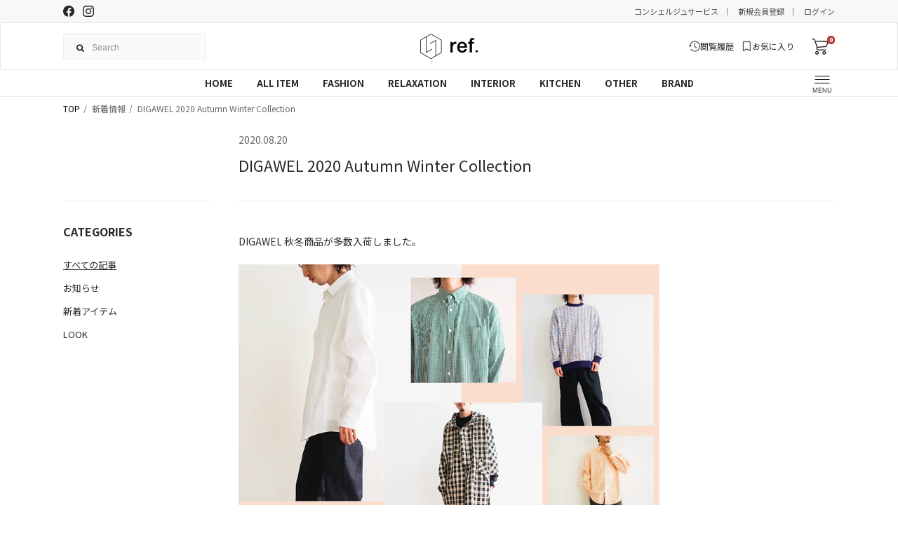

--- FILE ---
content_type: text/html; charset=utf-8
request_url: https://www.refnet.tv/blogs/news/digawel-2020-autumn-winter-collection
body_size: 16674
content:





<!DOCTYPE html>
<html lang="ja">
<head>
  <meta charset="UTF-8">
  <meta name="format-detection" content="telephone=no,address=no,email=no">
  <title>DIGAWEL 2020 Autumn Winter Collection | ref. / Web Store</title>

  <meta name="description" content="ref. / Web Store / 当店は国内外の道具や日用品、衣類を販売しています。">
  <meta name="keywords" content="">
  <meta name="viewport" content="width=device-width, initial-scale=1.0, minimum-scale=1.0, maximum-scale=1.0">

  <link rel="stylesheet" href="//www.refnet.tv/cdn/shop/t/22/assets/style_core.css?v=136385466023396783591743417040">
  <link rel="stylesheet" href="//www.refnet.tv/cdn/shop/t/22/assets/images.css?v=64357156734499805941727680861">

  <script src="//www.refnet.tv/cdn/shop/t/22/assets/jquery-3.5.1.min.js?v=133494139889153862371727234241"></script>

  <!-- font -->
  <link rel="preconnect" href="https://fonts.googleapis.com">
  <link rel="preconnect" href="https://fonts.gstatic.com" crossorigin>
  <link href="https://fonts.googleapis.com/css2?family=Noto+Sans+JP:wght@400;700&family=Noto+Serif+JP:wght@400;700&display=swap" rel="stylesheet">
  <link rel="stylesheet" href="https://use.typekit.net/zoo1hth.css">
  <link rel="preconnect" href="https://fonts.googleapis.com">
  <link rel="preconnect" href="https://fonts.gstatic.com" crossorigin>
  <link href="https://fonts.googleapis.com/css2?family=IBM+Plex+Sans&display=swap" rel="stylesheet">

  <!-- ogp -->
  <meta property="og:title" content="DIGAWEL 2020 Autumn Winter Collection - ref. / Web Store" />
  <meta property=" og:site_name" content="ref. / Web Store" />
  <meta property="og:url" content="https://www.refnet.tv/blogs/news/digawel-2020-autumn-winter-collection" />
  <meta property="og:description" content="ref. / Web Store - DIGAWEL 秋冬商品が多数入荷しました。" />
  <meta property="og:type" content="website" />
  <meta property="og:image" content="https://www.refnet.tv/cdn/shop/t/22/assets/ogp.png?v=146799169022369653731727234239">

  <meta name="twitter:card" content="summary" />
  <meta property="og:url" content="https://www.refnet.tv/blogs/news/digawel-2020-autumn-winter-collection" />
  <meta property="og:title" content="DIGAWEL 2020 Autumn Winter Collection - ref. / Web Store" />
  <meta property=" og:description" content="DIGAWEL 秋冬商品が多数入荷しました。 | ref. / Web Store" />
  <meta property="og:image" content="https://www.refnet.tv/cdn/shop/t/22/assets/ogp.png?v=146799169022369653731727234239" />
  <link rel="apple-touch-icon" sizes="180x180" href="//www.refnet.tv/cdn/shop/t/22/assets/apple-touch-icon.png?v=131284967276541480631727234239">
  <link rel="icon" type="image/png" sizes="32x32" href="//www.refnet.tv/cdn/shop/t/22/assets/favicon-32x32.png?v=28429720276337961551727234238">
  <link rel="icon" type="image/png" sizes="16x16" href="//www.refnet.tv/cdn/shop/t/22/assets/favicon-16x16.png?v=56168249151341542751727234239">
  <link rel="manifest" href="//www.refnet.tv/cdn/shop/t/22/assets/site.webmanifest?v=28520019027173394721727234240">
  <meta name="msapplication-TileColor" content="#da532c">
  <meta name="theme-color" content="#ffffff">
<link rel="canonical" href="https://www.refnet.tv/blogs/news/digawel-2020-autumn-winter-collection">
<link href="https://monorail-edge.shopifysvc.com" rel="dns-prefetch">
<script>(function(){if ("sendBeacon" in navigator && "performance" in window) {try {var session_token_from_headers = performance.getEntriesByType('navigation')[0].serverTiming.find(x => x.name == '_s').description;} catch {var session_token_from_headers = undefined;}var session_cookie_matches = document.cookie.match(/_shopify_s=([^;]*)/);var session_token_from_cookie = session_cookie_matches && session_cookie_matches.length === 2 ? session_cookie_matches[1] : "";var session_token = session_token_from_headers || session_token_from_cookie || "";function handle_abandonment_event(e) {var entries = performance.getEntries().filter(function(entry) {return /monorail-edge.shopifysvc.com/.test(entry.name);});if (!window.abandonment_tracked && entries.length === 0) {window.abandonment_tracked = true;var currentMs = Date.now();var navigation_start = performance.timing.navigationStart;var payload = {shop_id: 1639546957,url: window.location.href,navigation_start,duration: currentMs - navigation_start,session_token,page_type: "article"};window.navigator.sendBeacon("https://monorail-edge.shopifysvc.com/v1/produce", JSON.stringify({schema_id: "online_store_buyer_site_abandonment/1.1",payload: payload,metadata: {event_created_at_ms: currentMs,event_sent_at_ms: currentMs}}));}}window.addEventListener('pagehide', handle_abandonment_event);}}());</script>
<script id="web-pixels-manager-setup">(function e(e,d,r,n,o){if(void 0===o&&(o={}),!Boolean(null===(a=null===(i=window.Shopify)||void 0===i?void 0:i.analytics)||void 0===a?void 0:a.replayQueue)){var i,a;window.Shopify=window.Shopify||{};var t=window.Shopify;t.analytics=t.analytics||{};var s=t.analytics;s.replayQueue=[],s.publish=function(e,d,r){return s.replayQueue.push([e,d,r]),!0};try{self.performance.mark("wpm:start")}catch(e){}var l=function(){var e={modern:/Edge?\/(1{2}[4-9]|1[2-9]\d|[2-9]\d{2}|\d{4,})\.\d+(\.\d+|)|Firefox\/(1{2}[4-9]|1[2-9]\d|[2-9]\d{2}|\d{4,})\.\d+(\.\d+|)|Chrom(ium|e)\/(9{2}|\d{3,})\.\d+(\.\d+|)|(Maci|X1{2}).+ Version\/(15\.\d+|(1[6-9]|[2-9]\d|\d{3,})\.\d+)([,.]\d+|)( \(\w+\)|)( Mobile\/\w+|) Safari\/|Chrome.+OPR\/(9{2}|\d{3,})\.\d+\.\d+|(CPU[ +]OS|iPhone[ +]OS|CPU[ +]iPhone|CPU IPhone OS|CPU iPad OS)[ +]+(15[._]\d+|(1[6-9]|[2-9]\d|\d{3,})[._]\d+)([._]\d+|)|Android:?[ /-](13[3-9]|1[4-9]\d|[2-9]\d{2}|\d{4,})(\.\d+|)(\.\d+|)|Android.+Firefox\/(13[5-9]|1[4-9]\d|[2-9]\d{2}|\d{4,})\.\d+(\.\d+|)|Android.+Chrom(ium|e)\/(13[3-9]|1[4-9]\d|[2-9]\d{2}|\d{4,})\.\d+(\.\d+|)|SamsungBrowser\/([2-9]\d|\d{3,})\.\d+/,legacy:/Edge?\/(1[6-9]|[2-9]\d|\d{3,})\.\d+(\.\d+|)|Firefox\/(5[4-9]|[6-9]\d|\d{3,})\.\d+(\.\d+|)|Chrom(ium|e)\/(5[1-9]|[6-9]\d|\d{3,})\.\d+(\.\d+|)([\d.]+$|.*Safari\/(?![\d.]+ Edge\/[\d.]+$))|(Maci|X1{2}).+ Version\/(10\.\d+|(1[1-9]|[2-9]\d|\d{3,})\.\d+)([,.]\d+|)( \(\w+\)|)( Mobile\/\w+|) Safari\/|Chrome.+OPR\/(3[89]|[4-9]\d|\d{3,})\.\d+\.\d+|(CPU[ +]OS|iPhone[ +]OS|CPU[ +]iPhone|CPU IPhone OS|CPU iPad OS)[ +]+(10[._]\d+|(1[1-9]|[2-9]\d|\d{3,})[._]\d+)([._]\d+|)|Android:?[ /-](13[3-9]|1[4-9]\d|[2-9]\d{2}|\d{4,})(\.\d+|)(\.\d+|)|Mobile Safari.+OPR\/([89]\d|\d{3,})\.\d+\.\d+|Android.+Firefox\/(13[5-9]|1[4-9]\d|[2-9]\d{2}|\d{4,})\.\d+(\.\d+|)|Android.+Chrom(ium|e)\/(13[3-9]|1[4-9]\d|[2-9]\d{2}|\d{4,})\.\d+(\.\d+|)|Android.+(UC? ?Browser|UCWEB|U3)[ /]?(15\.([5-9]|\d{2,})|(1[6-9]|[2-9]\d|\d{3,})\.\d+)\.\d+|SamsungBrowser\/(5\.\d+|([6-9]|\d{2,})\.\d+)|Android.+MQ{2}Browser\/(14(\.(9|\d{2,})|)|(1[5-9]|[2-9]\d|\d{3,})(\.\d+|))(\.\d+|)|K[Aa][Ii]OS\/(3\.\d+|([4-9]|\d{2,})\.\d+)(\.\d+|)/},d=e.modern,r=e.legacy,n=navigator.userAgent;return n.match(d)?"modern":n.match(r)?"legacy":"unknown"}(),u="modern"===l?"modern":"legacy",c=(null!=n?n:{modern:"",legacy:""})[u],f=function(e){return[e.baseUrl,"/wpm","/b",e.hashVersion,"modern"===e.buildTarget?"m":"l",".js"].join("")}({baseUrl:d,hashVersion:r,buildTarget:u}),m=function(e){var d=e.version,r=e.bundleTarget,n=e.surface,o=e.pageUrl,i=e.monorailEndpoint;return{emit:function(e){var a=e.status,t=e.errorMsg,s=(new Date).getTime(),l=JSON.stringify({metadata:{event_sent_at_ms:s},events:[{schema_id:"web_pixels_manager_load/3.1",payload:{version:d,bundle_target:r,page_url:o,status:a,surface:n,error_msg:t},metadata:{event_created_at_ms:s}}]});if(!i)return console&&console.warn&&console.warn("[Web Pixels Manager] No Monorail endpoint provided, skipping logging."),!1;try{return self.navigator.sendBeacon.bind(self.navigator)(i,l)}catch(e){}var u=new XMLHttpRequest;try{return u.open("POST",i,!0),u.setRequestHeader("Content-Type","text/plain"),u.send(l),!0}catch(e){return console&&console.warn&&console.warn("[Web Pixels Manager] Got an unhandled error while logging to Monorail."),!1}}}}({version:r,bundleTarget:l,surface:e.surface,pageUrl:self.location.href,monorailEndpoint:e.monorailEndpoint});try{o.browserTarget=l,function(e){var d=e.src,r=e.async,n=void 0===r||r,o=e.onload,i=e.onerror,a=e.sri,t=e.scriptDataAttributes,s=void 0===t?{}:t,l=document.createElement("script"),u=document.querySelector("head"),c=document.querySelector("body");if(l.async=n,l.src=d,a&&(l.integrity=a,l.crossOrigin="anonymous"),s)for(var f in s)if(Object.prototype.hasOwnProperty.call(s,f))try{l.dataset[f]=s[f]}catch(e){}if(o&&l.addEventListener("load",o),i&&l.addEventListener("error",i),u)u.appendChild(l);else{if(!c)throw new Error("Did not find a head or body element to append the script");c.appendChild(l)}}({src:f,async:!0,onload:function(){if(!function(){var e,d;return Boolean(null===(d=null===(e=window.Shopify)||void 0===e?void 0:e.analytics)||void 0===d?void 0:d.initialized)}()){var d=window.webPixelsManager.init(e)||void 0;if(d){var r=window.Shopify.analytics;r.replayQueue.forEach((function(e){var r=e[0],n=e[1],o=e[2];d.publishCustomEvent(r,n,o)})),r.replayQueue=[],r.publish=d.publishCustomEvent,r.visitor=d.visitor,r.initialized=!0}}},onerror:function(){return m.emit({status:"failed",errorMsg:"".concat(f," has failed to load")})},sri:function(e){var d=/^sha384-[A-Za-z0-9+/=]+$/;return"string"==typeof e&&d.test(e)}(c)?c:"",scriptDataAttributes:o}),m.emit({status:"loading"})}catch(e){m.emit({status:"failed",errorMsg:(null==e?void 0:e.message)||"Unknown error"})}}})({shopId: 1639546957,storefrontBaseUrl: "https://www.refnet.tv",extensionsBaseUrl: "https://extensions.shopifycdn.com/cdn/shopifycloud/web-pixels-manager",monorailEndpoint: "https://monorail-edge.shopifysvc.com/unstable/produce_batch",surface: "storefront-renderer",enabledBetaFlags: ["2dca8a86"],webPixelsConfigList: [{"id":"777027843","configuration":"{\"config\":\"{\\\"pixel_id\\\":\\\"G-NCBY2J0P4K\\\",\\\"google_tag_ids\\\":[\\\"G-NCBY2J0P4K\\\"],\\\"target_country\\\":\\\"JP\\\",\\\"gtag_events\\\":[{\\\"type\\\":\\\"begin_checkout\\\",\\\"action_label\\\":\\\"G-NCBY2J0P4K\\\"},{\\\"type\\\":\\\"search\\\",\\\"action_label\\\":\\\"G-NCBY2J0P4K\\\"},{\\\"type\\\":\\\"view_item\\\",\\\"action_label\\\":\\\"G-NCBY2J0P4K\\\"},{\\\"type\\\":\\\"purchase\\\",\\\"action_label\\\":\\\"G-NCBY2J0P4K\\\"},{\\\"type\\\":\\\"page_view\\\",\\\"action_label\\\":\\\"G-NCBY2J0P4K\\\"},{\\\"type\\\":\\\"add_payment_info\\\",\\\"action_label\\\":\\\"G-NCBY2J0P4K\\\"},{\\\"type\\\":\\\"add_to_cart\\\",\\\"action_label\\\":\\\"G-NCBY2J0P4K\\\"}],\\\"enable_monitoring_mode\\\":false}\"}","eventPayloadVersion":"v1","runtimeContext":"OPEN","scriptVersion":"b2a88bafab3e21179ed38636efcd8a93","type":"APP","apiClientId":1780363,"privacyPurposes":[],"dataSharingAdjustments":{"protectedCustomerApprovalScopes":["read_customer_address","read_customer_email","read_customer_name","read_customer_personal_data","read_customer_phone"]}},{"id":"376242435","configuration":"{\"shop\":\"refnet.myshopify.com\",\"enabled\":\"true\",\"hmacKey\":\"f26cd5bd95bb7031ba7461475b6e618b\"}","eventPayloadVersion":"v1","runtimeContext":"STRICT","scriptVersion":"728114a5167fec3ce2fdbc41bef2eeb1","type":"APP","apiClientId":4653451,"privacyPurposes":["ANALYTICS","MARKETING","SALE_OF_DATA"],"dataSharingAdjustments":{"protectedCustomerApprovalScopes":["read_customer_address","read_customer_email","read_customer_name","read_customer_personal_data","read_customer_phone"]}},{"id":"155844867","configuration":"{\"pixel_id\":\"1907890185957637\",\"pixel_type\":\"facebook_pixel\",\"metaapp_system_user_token\":\"-\"}","eventPayloadVersion":"v1","runtimeContext":"OPEN","scriptVersion":"ca16bc87fe92b6042fbaa3acc2fbdaa6","type":"APP","apiClientId":2329312,"privacyPurposes":["ANALYTICS","MARKETING","SALE_OF_DATA"],"dataSharingAdjustments":{"protectedCustomerApprovalScopes":["read_customer_address","read_customer_email","read_customer_name","read_customer_personal_data","read_customer_phone"]}},{"id":"63570179","eventPayloadVersion":"v1","runtimeContext":"LAX","scriptVersion":"1","type":"CUSTOM","privacyPurposes":["MARKETING"],"name":"Meta pixel (migrated)"},{"id":"shopify-app-pixel","configuration":"{}","eventPayloadVersion":"v1","runtimeContext":"STRICT","scriptVersion":"0450","apiClientId":"shopify-pixel","type":"APP","privacyPurposes":["ANALYTICS","MARKETING"]},{"id":"shopify-custom-pixel","eventPayloadVersion":"v1","runtimeContext":"LAX","scriptVersion":"0450","apiClientId":"shopify-pixel","type":"CUSTOM","privacyPurposes":["ANALYTICS","MARKETING"]}],isMerchantRequest: false,initData: {"shop":{"name":"ref. \/ Web Store","paymentSettings":{"currencyCode":"JPY"},"myshopifyDomain":"refnet.myshopify.com","countryCode":"JP","storefrontUrl":"https:\/\/www.refnet.tv"},"customer":null,"cart":null,"checkout":null,"productVariants":[],"purchasingCompany":null},},"https://www.refnet.tv/cdn","fcfee988w5aeb613cpc8e4bc33m6693e112",{"modern":"","legacy":""},{"shopId":"1639546957","storefrontBaseUrl":"https:\/\/www.refnet.tv","extensionBaseUrl":"https:\/\/extensions.shopifycdn.com\/cdn\/shopifycloud\/web-pixels-manager","surface":"storefront-renderer","enabledBetaFlags":"[\"2dca8a86\"]","isMerchantRequest":"false","hashVersion":"fcfee988w5aeb613cpc8e4bc33m6693e112","publish":"custom","events":"[[\"page_viewed\",{}]]"});</script><script>
  window.ShopifyAnalytics = window.ShopifyAnalytics || {};
  window.ShopifyAnalytics.meta = window.ShopifyAnalytics.meta || {};
  window.ShopifyAnalytics.meta.currency = 'JPY';
  var meta = {"page":{"pageType":"article","resourceType":"article","resourceId":386674131021,"requestId":"26bddf51-033b-41b1-859c-a3a6dcf9e664-1769027366"}};
  for (var attr in meta) {
    window.ShopifyAnalytics.meta[attr] = meta[attr];
  }
</script>
<script class="analytics">
  (function () {
    var customDocumentWrite = function(content) {
      var jquery = null;

      if (window.jQuery) {
        jquery = window.jQuery;
      } else if (window.Checkout && window.Checkout.$) {
        jquery = window.Checkout.$;
      }

      if (jquery) {
        jquery('body').append(content);
      }
    };

    var hasLoggedConversion = function(token) {
      if (token) {
        return document.cookie.indexOf('loggedConversion=' + token) !== -1;
      }
      return false;
    }

    var setCookieIfConversion = function(token) {
      if (token) {
        var twoMonthsFromNow = new Date(Date.now());
        twoMonthsFromNow.setMonth(twoMonthsFromNow.getMonth() + 2);

        document.cookie = 'loggedConversion=' + token + '; expires=' + twoMonthsFromNow;
      }
    }

    var trekkie = window.ShopifyAnalytics.lib = window.trekkie = window.trekkie || [];
    if (trekkie.integrations) {
      return;
    }
    trekkie.methods = [
      'identify',
      'page',
      'ready',
      'track',
      'trackForm',
      'trackLink'
    ];
    trekkie.factory = function(method) {
      return function() {
        var args = Array.prototype.slice.call(arguments);
        args.unshift(method);
        trekkie.push(args);
        return trekkie;
      };
    };
    for (var i = 0; i < trekkie.methods.length; i++) {
      var key = trekkie.methods[i];
      trekkie[key] = trekkie.factory(key);
    }
    trekkie.load = function(config) {
      trekkie.config = config || {};
      trekkie.config.initialDocumentCookie = document.cookie;
      var first = document.getElementsByTagName('script')[0];
      var script = document.createElement('script');
      script.type = 'text/javascript';
      script.onerror = function(e) {
        var scriptFallback = document.createElement('script');
        scriptFallback.type = 'text/javascript';
        scriptFallback.onerror = function(error) {
                var Monorail = {
      produce: function produce(monorailDomain, schemaId, payload) {
        var currentMs = new Date().getTime();
        var event = {
          schema_id: schemaId,
          payload: payload,
          metadata: {
            event_created_at_ms: currentMs,
            event_sent_at_ms: currentMs
          }
        };
        return Monorail.sendRequest("https://" + monorailDomain + "/v1/produce", JSON.stringify(event));
      },
      sendRequest: function sendRequest(endpointUrl, payload) {
        // Try the sendBeacon API
        if (window && window.navigator && typeof window.navigator.sendBeacon === 'function' && typeof window.Blob === 'function' && !Monorail.isIos12()) {
          var blobData = new window.Blob([payload], {
            type: 'text/plain'
          });

          if (window.navigator.sendBeacon(endpointUrl, blobData)) {
            return true;
          } // sendBeacon was not successful

        } // XHR beacon

        var xhr = new XMLHttpRequest();

        try {
          xhr.open('POST', endpointUrl);
          xhr.setRequestHeader('Content-Type', 'text/plain');
          xhr.send(payload);
        } catch (e) {
          console.log(e);
        }

        return false;
      },
      isIos12: function isIos12() {
        return window.navigator.userAgent.lastIndexOf('iPhone; CPU iPhone OS 12_') !== -1 || window.navigator.userAgent.lastIndexOf('iPad; CPU OS 12_') !== -1;
      }
    };
    Monorail.produce('monorail-edge.shopifysvc.com',
      'trekkie_storefront_load_errors/1.1',
      {shop_id: 1639546957,
      theme_id: 145277157635,
      app_name: "storefront",
      context_url: window.location.href,
      source_url: "//www.refnet.tv/cdn/s/trekkie.storefront.cd680fe47e6c39ca5d5df5f0a32d569bc48c0f27.min.js"});

        };
        scriptFallback.async = true;
        scriptFallback.src = '//www.refnet.tv/cdn/s/trekkie.storefront.cd680fe47e6c39ca5d5df5f0a32d569bc48c0f27.min.js';
        first.parentNode.insertBefore(scriptFallback, first);
      };
      script.async = true;
      script.src = '//www.refnet.tv/cdn/s/trekkie.storefront.cd680fe47e6c39ca5d5df5f0a32d569bc48c0f27.min.js';
      first.parentNode.insertBefore(script, first);
    };
    trekkie.load(
      {"Trekkie":{"appName":"storefront","development":false,"defaultAttributes":{"shopId":1639546957,"isMerchantRequest":null,"themeId":145277157635,"themeCityHash":"8122140521107989062","contentLanguage":"ja","currency":"JPY","eventMetadataId":"55f92e13-a516-428b-b59e-7315800f5841"},"isServerSideCookieWritingEnabled":true,"monorailRegion":"shop_domain","enabledBetaFlags":["65f19447"]},"Session Attribution":{},"S2S":{"facebookCapiEnabled":true,"source":"trekkie-storefront-renderer","apiClientId":580111}}
    );

    var loaded = false;
    trekkie.ready(function() {
      if (loaded) return;
      loaded = true;

      window.ShopifyAnalytics.lib = window.trekkie;

      var originalDocumentWrite = document.write;
      document.write = customDocumentWrite;
      try { window.ShopifyAnalytics.merchantGoogleAnalytics.call(this); } catch(error) {};
      document.write = originalDocumentWrite;

      window.ShopifyAnalytics.lib.page(null,{"pageType":"article","resourceType":"article","resourceId":386674131021,"requestId":"26bddf51-033b-41b1-859c-a3a6dcf9e664-1769027366","shopifyEmitted":true});

      var match = window.location.pathname.match(/checkouts\/(.+)\/(thank_you|post_purchase)/)
      var token = match? match[1]: undefined;
      if (!hasLoggedConversion(token)) {
        setCookieIfConversion(token);
        
      }
    });


        var eventsListenerScript = document.createElement('script');
        eventsListenerScript.async = true;
        eventsListenerScript.src = "//www.refnet.tv/cdn/shopifycloud/storefront/assets/shop_events_listener-3da45d37.js";
        document.getElementsByTagName('head')[0].appendChild(eventsListenerScript);

})();</script>
  <script>
  if (!window.ga || (window.ga && typeof window.ga !== 'function')) {
    window.ga = function ga() {
      (window.ga.q = window.ga.q || []).push(arguments);
      if (window.Shopify && window.Shopify.analytics && typeof window.Shopify.analytics.publish === 'function') {
        window.Shopify.analytics.publish("ga_stub_called", {}, {sendTo: "google_osp_migration"});
      }
      console.error("Shopify's Google Analytics stub called with:", Array.from(arguments), "\nSee https://help.shopify.com/manual/promoting-marketing/pixels/pixel-migration#google for more information.");
    };
    if (window.Shopify && window.Shopify.analytics && typeof window.Shopify.analytics.publish === 'function') {
      window.Shopify.analytics.publish("ga_stub_initialized", {}, {sendTo: "google_osp_migration"});
    }
  }
</script>
<script
  defer
  src="https://www.refnet.tv/cdn/shopifycloud/perf-kit/shopify-perf-kit-3.0.4.min.js"
  data-application="storefront-renderer"
  data-shop-id="1639546957"
  data-render-region="gcp-us-central1"
  data-page-type="article"
  data-theme-instance-id="145277157635"
  data-theme-name="ref2.0"
  data-theme-version="1.0.0"
  data-monorail-region="shop_domain"
  data-resource-timing-sampling-rate="10"
  data-shs="true"
  data-shs-beacon="true"
  data-shs-export-with-fetch="true"
  data-shs-logs-sample-rate="1"
  data-shs-beacon-endpoint="https://www.refnet.tv/api/collect"
></script>
</head>

<script>window.performance && window.performance.mark && window.performance.mark('shopify.content_for_header.start');</script><meta name="google-site-verification" content="HA2ldUjB4-Gc6hVCrRfVDSANJw5j4wX9te9ACDZfVeI">
<meta name="facebook-domain-verification" content="ivcaxgaqedz1cfpkz72uyv4lls59on">
<meta id="shopify-digital-wallet" name="shopify-digital-wallet" content="/1639546957/digital_wallets/dialog">
<meta name="shopify-checkout-api-token" content="0221e6baaa23a5a67d9d82c7deb7be78">
<link rel="alternate" type="application/atom+xml" title="Feed" href="/blogs/news.atom" />
<script async="async" src="/checkouts/internal/preloads.js?locale=ja-JP"></script>
<link rel="preconnect" href="https://shop.app" crossorigin="anonymous">
<script async="async" src="https://shop.app/checkouts/internal/preloads.js?locale=ja-JP&shop_id=1639546957" crossorigin="anonymous"></script>
<script id="apple-pay-shop-capabilities" type="application/json">{"shopId":1639546957,"countryCode":"JP","currencyCode":"JPY","merchantCapabilities":["supports3DS"],"merchantId":"gid:\/\/shopify\/Shop\/1639546957","merchantName":"ref. \/ Web Store","requiredBillingContactFields":["postalAddress","email","phone"],"requiredShippingContactFields":["postalAddress","email","phone"],"shippingType":"shipping","supportedNetworks":["visa","masterCard","amex","jcb","discover"],"total":{"type":"pending","label":"ref. \/ Web Store","amount":"1.00"},"shopifyPaymentsEnabled":true,"supportsSubscriptions":true}</script>
<script id="shopify-features" type="application/json">{"accessToken":"0221e6baaa23a5a67d9d82c7deb7be78","betas":["rich-media-storefront-analytics"],"domain":"www.refnet.tv","predictiveSearch":false,"shopId":1639546957,"locale":"ja"}</script>
<script>var Shopify = Shopify || {};
Shopify.shop = "refnet.myshopify.com";
Shopify.locale = "ja";
Shopify.currency = {"active":"JPY","rate":"1.0"};
Shopify.country = "JP";
Shopify.theme = {"name":"shopify-ref-2.0\/main","id":145277157635,"schema_name":"ref2.0","schema_version":"1.0.0","theme_store_id":null,"role":"main"};
Shopify.theme.handle = "null";
Shopify.theme.style = {"id":null,"handle":null};
Shopify.cdnHost = "www.refnet.tv/cdn";
Shopify.routes = Shopify.routes || {};
Shopify.routes.root = "/";</script>
<script type="module">!function(o){(o.Shopify=o.Shopify||{}).modules=!0}(window);</script>
<script>!function(o){function n(){var o=[];function n(){o.push(Array.prototype.slice.apply(arguments))}return n.q=o,n}var t=o.Shopify=o.Shopify||{};t.loadFeatures=n(),t.autoloadFeatures=n()}(window);</script>
<script>
  window.ShopifyPay = window.ShopifyPay || {};
  window.ShopifyPay.apiHost = "shop.app\/pay";
  window.ShopifyPay.redirectState = null;
</script>
<script id="shop-js-analytics" type="application/json">{"pageType":"article"}</script>
<script defer="defer" async type="module" src="//www.refnet.tv/cdn/shopifycloud/shop-js/modules/v2/client.init-shop-cart-sync_CZKilf07.ja.esm.js"></script>
<script defer="defer" async type="module" src="//www.refnet.tv/cdn/shopifycloud/shop-js/modules/v2/chunk.common_rlhnONO2.esm.js"></script>
<script type="module">
  await import("//www.refnet.tv/cdn/shopifycloud/shop-js/modules/v2/client.init-shop-cart-sync_CZKilf07.ja.esm.js");
await import("//www.refnet.tv/cdn/shopifycloud/shop-js/modules/v2/chunk.common_rlhnONO2.esm.js");

  window.Shopify.SignInWithShop?.initShopCartSync?.({"fedCMEnabled":true,"windoidEnabled":true});

</script>
<script>
  window.Shopify = window.Shopify || {};
  if (!window.Shopify.featureAssets) window.Shopify.featureAssets = {};
  window.Shopify.featureAssets['shop-js'] = {"shop-cart-sync":["modules/v2/client.shop-cart-sync_BwCHLH8C.ja.esm.js","modules/v2/chunk.common_rlhnONO2.esm.js"],"init-fed-cm":["modules/v2/client.init-fed-cm_CQXj6EwP.ja.esm.js","modules/v2/chunk.common_rlhnONO2.esm.js"],"shop-button":["modules/v2/client.shop-button_B7JE2zCc.ja.esm.js","modules/v2/chunk.common_rlhnONO2.esm.js"],"init-windoid":["modules/v2/client.init-windoid_DQ9csUH7.ja.esm.js","modules/v2/chunk.common_rlhnONO2.esm.js"],"shop-cash-offers":["modules/v2/client.shop-cash-offers_DxEVlT9h.ja.esm.js","modules/v2/chunk.common_rlhnONO2.esm.js","modules/v2/chunk.modal_BI56FOb0.esm.js"],"shop-toast-manager":["modules/v2/client.shop-toast-manager_BE8_-kNb.ja.esm.js","modules/v2/chunk.common_rlhnONO2.esm.js"],"init-shop-email-lookup-coordinator":["modules/v2/client.init-shop-email-lookup-coordinator_BgbPPTAQ.ja.esm.js","modules/v2/chunk.common_rlhnONO2.esm.js"],"pay-button":["modules/v2/client.pay-button_hoKCMeMC.ja.esm.js","modules/v2/chunk.common_rlhnONO2.esm.js"],"avatar":["modules/v2/client.avatar_BTnouDA3.ja.esm.js"],"init-shop-cart-sync":["modules/v2/client.init-shop-cart-sync_CZKilf07.ja.esm.js","modules/v2/chunk.common_rlhnONO2.esm.js"],"shop-login-button":["modules/v2/client.shop-login-button_BXDQHqjj.ja.esm.js","modules/v2/chunk.common_rlhnONO2.esm.js","modules/v2/chunk.modal_BI56FOb0.esm.js"],"init-customer-accounts-sign-up":["modules/v2/client.init-customer-accounts-sign-up_C3NeUvFd.ja.esm.js","modules/v2/client.shop-login-button_BXDQHqjj.ja.esm.js","modules/v2/chunk.common_rlhnONO2.esm.js","modules/v2/chunk.modal_BI56FOb0.esm.js"],"init-shop-for-new-customer-accounts":["modules/v2/client.init-shop-for-new-customer-accounts_D-v2xi0b.ja.esm.js","modules/v2/client.shop-login-button_BXDQHqjj.ja.esm.js","modules/v2/chunk.common_rlhnONO2.esm.js","modules/v2/chunk.modal_BI56FOb0.esm.js"],"init-customer-accounts":["modules/v2/client.init-customer-accounts_Cciaq_Mb.ja.esm.js","modules/v2/client.shop-login-button_BXDQHqjj.ja.esm.js","modules/v2/chunk.common_rlhnONO2.esm.js","modules/v2/chunk.modal_BI56FOb0.esm.js"],"shop-follow-button":["modules/v2/client.shop-follow-button_CM9l58Wl.ja.esm.js","modules/v2/chunk.common_rlhnONO2.esm.js","modules/v2/chunk.modal_BI56FOb0.esm.js"],"lead-capture":["modules/v2/client.lead-capture_oVhdpGxe.ja.esm.js","modules/v2/chunk.common_rlhnONO2.esm.js","modules/v2/chunk.modal_BI56FOb0.esm.js"],"checkout-modal":["modules/v2/client.checkout-modal_BbgmKIDX.ja.esm.js","modules/v2/chunk.common_rlhnONO2.esm.js","modules/v2/chunk.modal_BI56FOb0.esm.js"],"shop-login":["modules/v2/client.shop-login_BRorRhgW.ja.esm.js","modules/v2/chunk.common_rlhnONO2.esm.js","modules/v2/chunk.modal_BI56FOb0.esm.js"],"payment-terms":["modules/v2/client.payment-terms_Ba4TR13R.ja.esm.js","modules/v2/chunk.common_rlhnONO2.esm.js","modules/v2/chunk.modal_BI56FOb0.esm.js"]};
</script>
<script id="__st">var __st={"a":1639546957,"offset":32400,"reqid":"26bddf51-033b-41b1-859c-a3a6dcf9e664-1769027366","pageurl":"www.refnet.tv\/blogs\/news\/digawel-2020-autumn-winter-collection","s":"articles-386674131021","u":"0beb184913e5","p":"article","rtyp":"article","rid":386674131021};</script>
<script>window.ShopifyPaypalV4VisibilityTracking = true;</script>
<script id="captcha-bootstrap">!function(){'use strict';const t='contact',e='account',n='new_comment',o=[[t,t],['blogs',n],['comments',n],[t,'customer']],c=[[e,'customer_login'],[e,'guest_login'],[e,'recover_customer_password'],[e,'create_customer']],r=t=>t.map((([t,e])=>`form[action*='/${t}']:not([data-nocaptcha='true']) input[name='form_type'][value='${e}']`)).join(','),a=t=>()=>t?[...document.querySelectorAll(t)].map((t=>t.form)):[];function s(){const t=[...o],e=r(t);return a(e)}const i='password',u='form_key',d=['recaptcha-v3-token','g-recaptcha-response','h-captcha-response',i],f=()=>{try{return window.sessionStorage}catch{return}},m='__shopify_v',_=t=>t.elements[u];function p(t,e,n=!1){try{const o=window.sessionStorage,c=JSON.parse(o.getItem(e)),{data:r}=function(t){const{data:e,action:n}=t;return t[m]||n?{data:e,action:n}:{data:t,action:n}}(c);for(const[e,n]of Object.entries(r))t.elements[e]&&(t.elements[e].value=n);n&&o.removeItem(e)}catch(o){console.error('form repopulation failed',{error:o})}}const l='form_type',E='cptcha';function T(t){t.dataset[E]=!0}const w=window,h=w.document,L='Shopify',v='ce_forms',y='captcha';let A=!1;((t,e)=>{const n=(g='f06e6c50-85a8-45c8-87d0-21a2b65856fe',I='https://cdn.shopify.com/shopifycloud/storefront-forms-hcaptcha/ce_storefront_forms_captcha_hcaptcha.v1.5.2.iife.js',D={infoText:'hCaptchaによる保護',privacyText:'プライバシー',termsText:'利用規約'},(t,e,n)=>{const o=w[L][v],c=o.bindForm;if(c)return c(t,g,e,D).then(n);var r;o.q.push([[t,g,e,D],n]),r=I,A||(h.body.append(Object.assign(h.createElement('script'),{id:'captcha-provider',async:!0,src:r})),A=!0)});var g,I,D;w[L]=w[L]||{},w[L][v]=w[L][v]||{},w[L][v].q=[],w[L][y]=w[L][y]||{},w[L][y].protect=function(t,e){n(t,void 0,e),T(t)},Object.freeze(w[L][y]),function(t,e,n,w,h,L){const[v,y,A,g]=function(t,e,n){const i=e?o:[],u=t?c:[],d=[...i,...u],f=r(d),m=r(i),_=r(d.filter((([t,e])=>n.includes(e))));return[a(f),a(m),a(_),s()]}(w,h,L),I=t=>{const e=t.target;return e instanceof HTMLFormElement?e:e&&e.form},D=t=>v().includes(t);t.addEventListener('submit',(t=>{const e=I(t);if(!e)return;const n=D(e)&&!e.dataset.hcaptchaBound&&!e.dataset.recaptchaBound,o=_(e),c=g().includes(e)&&(!o||!o.value);(n||c)&&t.preventDefault(),c&&!n&&(function(t){try{if(!f())return;!function(t){const e=f();if(!e)return;const n=_(t);if(!n)return;const o=n.value;o&&e.removeItem(o)}(t);const e=Array.from(Array(32),(()=>Math.random().toString(36)[2])).join('');!function(t,e){_(t)||t.append(Object.assign(document.createElement('input'),{type:'hidden',name:u})),t.elements[u].value=e}(t,e),function(t,e){const n=f();if(!n)return;const o=[...t.querySelectorAll(`input[type='${i}']`)].map((({name:t})=>t)),c=[...d,...o],r={};for(const[a,s]of new FormData(t).entries())c.includes(a)||(r[a]=s);n.setItem(e,JSON.stringify({[m]:1,action:t.action,data:r}))}(t,e)}catch(e){console.error('failed to persist form',e)}}(e),e.submit())}));const S=(t,e)=>{t&&!t.dataset[E]&&(n(t,e.some((e=>e===t))),T(t))};for(const o of['focusin','change'])t.addEventListener(o,(t=>{const e=I(t);D(e)&&S(e,y())}));const B=e.get('form_key'),M=e.get(l),P=B&&M;t.addEventListener('DOMContentLoaded',(()=>{const t=y();if(P)for(const e of t)e.elements[l].value===M&&p(e,B);[...new Set([...A(),...v().filter((t=>'true'===t.dataset.shopifyCaptcha))])].forEach((e=>S(e,t)))}))}(h,new URLSearchParams(w.location.search),n,t,e,['guest_login'])})(!0,!0)}();</script>
<script integrity="sha256-4kQ18oKyAcykRKYeNunJcIwy7WH5gtpwJnB7kiuLZ1E=" data-source-attribution="shopify.loadfeatures" defer="defer" src="//www.refnet.tv/cdn/shopifycloud/storefront/assets/storefront/load_feature-a0a9edcb.js" crossorigin="anonymous"></script>
<script crossorigin="anonymous" defer="defer" src="//www.refnet.tv/cdn/shopifycloud/storefront/assets/shopify_pay/storefront-65b4c6d7.js?v=20250812"></script>
<script data-source-attribution="shopify.dynamic_checkout.dynamic.init">var Shopify=Shopify||{};Shopify.PaymentButton=Shopify.PaymentButton||{isStorefrontPortableWallets:!0,init:function(){window.Shopify.PaymentButton.init=function(){};var t=document.createElement("script");t.src="https://www.refnet.tv/cdn/shopifycloud/portable-wallets/latest/portable-wallets.ja.js",t.type="module",document.head.appendChild(t)}};
</script>
<script data-source-attribution="shopify.dynamic_checkout.buyer_consent">
  function portableWalletsHideBuyerConsent(e){var t=document.getElementById("shopify-buyer-consent"),n=document.getElementById("shopify-subscription-policy-button");t&&n&&(t.classList.add("hidden"),t.setAttribute("aria-hidden","true"),n.removeEventListener("click",e))}function portableWalletsShowBuyerConsent(e){var t=document.getElementById("shopify-buyer-consent"),n=document.getElementById("shopify-subscription-policy-button");t&&n&&(t.classList.remove("hidden"),t.removeAttribute("aria-hidden"),n.addEventListener("click",e))}window.Shopify?.PaymentButton&&(window.Shopify.PaymentButton.hideBuyerConsent=portableWalletsHideBuyerConsent,window.Shopify.PaymentButton.showBuyerConsent=portableWalletsShowBuyerConsent);
</script>
<script data-source-attribution="shopify.dynamic_checkout.cart.bootstrap">document.addEventListener("DOMContentLoaded",(function(){function t(){return document.querySelector("shopify-accelerated-checkout-cart, shopify-accelerated-checkout")}if(t())Shopify.PaymentButton.init();else{new MutationObserver((function(e,n){t()&&(Shopify.PaymentButton.init(),n.disconnect())})).observe(document.body,{childList:!0,subtree:!0})}}));
</script>
<link id="shopify-accelerated-checkout-styles" rel="stylesheet" media="screen" href="https://www.refnet.tv/cdn/shopifycloud/portable-wallets/latest/accelerated-checkout-backwards-compat.css" crossorigin="anonymous">
<style id="shopify-accelerated-checkout-cart">
        #shopify-buyer-consent {
  margin-top: 1em;
  display: inline-block;
  width: 100%;
}

#shopify-buyer-consent.hidden {
  display: none;
}

#shopify-subscription-policy-button {
  background: none;
  border: none;
  padding: 0;
  text-decoration: underline;
  font-size: inherit;
  cursor: pointer;
}

#shopify-subscription-policy-button::before {
  box-shadow: none;
}

      </style>

<script>window.performance && window.performance.mark && window.performance.mark('shopify.content_for_header.end');</script>

<body class="">
  <div id="shopify-section-header" class="shopify-section"><header class="header">
  <div class="header-top">
    <div class="container">
      <div class="sns-list">
  <a class="sns-list__item" href="https://ja-jp.facebook.com/refnet.tv/" title="Facebook" target="_blank" rel="noopener">
    <img src="//www.refnet.tv/cdn/shop/t/22/assets/icon-fb.svg?v=93561730252701892081727234239" alt="" height="" width="" loading="lazy">
  </a>

  <a class="sns-list__item" href="https://www.instagram.com/ref.store_/" title="Instagram" target="_blank" rel="noopener">
    <img src="//www.refnet.tv/cdn/shop/t/22/assets/icon-insta.svg?v=336115184456128321727234241" alt="" height="" width="" loading="lazy">
  </a>

</div>

      <ul class="header-customer">
        <li class="header-customer__item">
          <a href="/blogs/concierge">コンシェルジュサービス</a>
        </li>
        <li class="header-customer__item">
          <a href="/account/register/">新規会員登録</a>
        </li>
        <li class="header-customer__item">
          
            <a href="/account/login/">ログイン</a>
          
        </li>
      </ul>
    </div>
  </div>

  <div class="LoadingBar"></div>
  <div class="header-middle">
    <div class="container">
      <div id="Search" class="header-search">
        <form action="/search" method="get" class="search-bar" role="search">
          <button type="submit" class="icon-search">
            <img src="//www.refnet.tv/cdn/shop/t/22/assets/icon-search.svg?v=83072994569429820191727234239" class="icon-search" alt="" height="" width="" loading="lazy">
          </button>
          <input type="hidden" name="type" value="product">
          <input
            type="search"
            name="q"
            placeholder="Search"
            class="header-search__input"
            aria-label="Search Site"
            autocomplete="off"
          >
        </form>
      </div>

      

      <a href="/" class="header-logo">
        <img src="//www.refnet.tv/cdn/shop/t/22/assets/logo.svg?v=153199265226048484951727234238" alt="" height="" width="" loading="lazy">
      </a>

      <div class="header-icon">
        <a href="/pages/history/" class="header-icon__item">
          <span class="header-icon__icon"
            ><img src="//www.refnet.tv/cdn/shop/t/22/assets/icon-history.svg?v=116550921961629779631727234238" alt="" class="" height="" width="" loading="lazy"
          ></span>
          <span class="header-icon__text">閲覧履歴</span>
        </a>
        <a href="/pages/favorite/" class="header-icon__item">
          <span class="header-icon__icon"
            ><img src="//www.refnet.tv/cdn/shop/t/22/assets/icon-favorite.svg?v=102124988486199750481727234239" alt="" class="" height="" width="" loading="lazy"
          ></span>
          <span class="header-icon__text">お気に入り</span>
        </a>

        <a href="/cart/" class="header-icon__item header-cart">
          <img src="//www.refnet.tv/cdn/shop/t/22/assets/icon-cart.svg?v=153174977198256582651727234240" alt="" class="" height="" width="" loading="lazy">
          <div
            id="CartCount"
            class="header-cart__count hide"
            data-cart-count-bubble
          >
            <span data-cart-count class="header-cart__count__text">0</span>
          </div>
        </a>
      </div>
    </div>
  </div>

  
    <div class="header-bottom">
  <div class="container">
    <div class="header-bottom__search">
      <div class="header-bottom__search__icon">
        <img src="//www.refnet.tv/cdn/shop/t/22/assets/icon-search.svg?v=83072994569429820191727234239" alt="" class="" height="" width="" loading="lazy">
      </div>
      <div class="header-bottom__search__wrap">

        <form action="/search" method="get" class="header-bottom__search__form" role="search">
          <button type="submit" class="header-bottom__search__form__icon">
            <img src="//www.refnet.tv/cdn/shop/t/22/assets/icon-search.svg?v=83072994569429820191727234239" class="icon-search" alt="" height="" width="" loading="lazy">
          </button>
          <input type="hidden" name="type" value="product">
          <input
            type="search"
            name="q"
            placeholder=""
            class="header-bottom__search__input"
            aria-label="Search Site"
            autocomplete="off"
          >
        </form>
        <div class="header-bottom__search__close"></div>
      </div>
    </div>

    <div class="header-nav__list">
      <div class="header-nav__group">
        <a href="/" class="header-nav__item">HOME</a>
      </div>
      <div class="header-nav__group">
        <a href="/collections/all-items/" class="header-nav__item">ALL ITEM</a>
      </div>

      <div class="header-nav__group">
        <a href="/collections/fashion" class="header-nav__item header-nav__parent">FASHION</a>
        <div class="header-nav__children">
          <div class="container">
            <div class="gnav-pc__main__sec">
              <h3 class="gnav-pc__main__sec__title">
                <span class="gnav-pc__main__sec__title__en">FASHION</span>
                <span class="gnav-pc__main__sec__title__ja">ファッション</span>
              </h3>
              <div class="gnav-pc__main__sec__list">
                
                  <a href="/collections/fashion" class="gnav-pc__main__sec__list__item">すべての商品</a>
                
                  <a href="/collections/outer" class="gnav-pc__main__sec__list__item">アウター</a>
                
                  <a href="/collections/tops" class="gnav-pc__main__sec__list__item">トップス</a>
                
                  <a href="/collections/shirt" class="gnav-pc__main__sec__list__item">シャツ</a>
                
                  <a href="/collections/pants" class="gnav-pc__main__sec__list__item">パンツ</a>
                
                  <a href="/collections/onepiece-skirts" class="gnav-pc__main__sec__list__item">ワンピース・スカート</a>
                
                  <a href="/collections/hat-cap" class="gnav-pc__main__sec__list__item">帽子</a>
                
                  <a href="/collections/glasses" class="gnav-pc__main__sec__list__item">眼鏡・サングラス</a>
                
                  <a href="/collections/accessory" class="gnav-pc__main__sec__list__item">アクセサリー</a>
                
                  <a href="/collections/shoes" class="gnav-pc__main__sec__list__item">靴</a>
                
                  <a href="/collections/bag" class="gnav-pc__main__sec__list__item">鞄</a>
                
                  <a href="/collections/wallet" class="gnav-pc__main__sec__list__item">財布・ポーチ</a>
                
                  <a href="/collections/goods" class="gnav-pc__main__sec__list__item">その他</a>
                
              </div>
            </div>
          </div>
        </div>
      </div>

      <div class="header-nav__group">
        <a href="/collections/relaxation" class="header-nav__item header-nav__parent">RELAXATION</a>
        <div class="header-nav__children">
          <div class="container">
            <div class="gnav-pc__main__sec">
              <h3 class="gnav-pc__main__sec__title">
                <span class="gnav-pc__main__sec__title__en">RELAXATION</span>
                <span class="gnav-pc__main__sec__title__ja">リラクゼーション</span>
              </h3>
              <div class="gnav-pc__main__sec__list">
                
                  <a href="/collections/relaxation" class="gnav-pc__main__sec__list__item">すべてのリラクゼーション</a>
                
                  <a href="/collections/perfume" class="gnav-pc__main__sec__list__item">フレグランス</a>
                
                  <a href="/collections/hairbrush" class="gnav-pc__main__sec__list__item">ヘアブラシ</a>
                
                  <a href="/collections/care-products" class="gnav-pc__main__sec__list__item">ケア用品</a>
                
              </div>
            </div>
          </div>
        </div>
      </div>

      <div class="header-nav__group">
        <a href="/collections/interior" class="header-nav__item header-nav__parent">INTERIOR</a>
        <div class="header-nav__children">
          <div class="container">
            <div class="gnav-pc__main__sec">
              <h3 class="gnav-pc__main__sec__title">
                <span class="gnav-pc__main__sec__title__en">INTERIOR</span>
                <span class="gnav-pc__main__sec__title__ja">インテリア</span>
              </h3>
              <div class="gnav-pc__main__sec__list">
                
                  <a href="/collections/interior" class="gnav-pc__main__sec__list__item">すべてのインテリア</a>
                
                  <a href="/collections/furniture" class="gnav-pc__main__sec__list__item">家具・収納</a>
                
                  <a href="/collections/interior_tool" class="gnav-pc__main__sec__list__item">日用品・道具</a>
                
                  <a href="/collections/kurogane_koppaku" class="gnav-pc__main__sec__list__item">鐵</a>
                
              </div>
            </div>
          </div>
        </div>
      </div>

      <div class="header-nav__group">
        <a href="/collections/kitchen" class="header-nav__item header-nav__parent">KITCHEN</a>
        <div class="header-nav__children">
          <div class="container">
            <div class="gnav-pc__main__sec">
              <h3 class="gnav-pc__main__sec__title">
                <span class="gnav-pc__main__sec__title__en">KITCHEN</span>
                <span class="gnav-pc__main__sec__title__ja">キッチン</span>
              </h3>
              <div class="gnav-pc__main__sec__list">
                
                  <a href="/collections/kitchen" class="gnav-pc__main__sec__list__item">すべてのキッチン用品</a>
                
                  <a href="/collections/glass" class="gnav-pc__main__sec__list__item">グラス・カップ・湯呑み</a>
                
                  <a href="/collections/tableware" class="gnav-pc__main__sec__list__item">うつわ</a>
                
                  <a href="/collections/cutlery" class="gnav-pc__main__sec__list__item">箸・カトラリー</a>
                
                  <a href="/collections/teaset" class="gnav-pc__main__sec__list__item">茶器</a>
                
                  <a href="/collections/kettle" class="gnav-pc__main__sec__list__item">薬缶・鉄瓶</a>
                
                  <a href="/collections/coffee_tools" class="gnav-pc__main__sec__list__item">珈琲道具</a>
                
                  <a href="/collections/cutting_board" class="gnav-pc__main__sec__list__item">カッティングボード・まな板</a>
                
                  <a href="/collections/tray" class="gnav-pc__main__sec__list__item">トレー</a>
                
                  <a href="/collections/container" class="gnav-pc__main__sec__list__item">収納・保存容器</a>
                
                  <a href="/collections/towel" class="gnav-pc__main__sec__list__item">タオル / 布巾</a>
                
                  <a href="/collections/kitchen_other" class="gnav-pc__main__sec__list__item">その他</a>
                
              </div>
            </div>
          </div>
        </div>
      </div>

      <div class="header-nav__group">
        <a href="/collections/other" class="header-nav__item header-nav__parent">OTHER</a>
        <div class="header-nav__children">
          <div class="container">
            <div class="gnav-pc__main__sec">
              <h3 class="gnav-pc__main__sec__title">
                <span class="gnav-pc__main__sec__title__en">OTHER</span>
                <span class="gnav-pc__main__sec__title__ja">その他</span>
              </h3>
              <div class="gnav-pc__main__sec__list">
                
                  <a href="/collections/other" class="gnav-pc__main__sec__list__item">すべてのその他商品</a>
                
                  <a href="/collections/fuji-mineral-water" class="gnav-pc__main__sec__list__item">フジ ミネラルウォーター</a>
                
                  <a href="/collections/komeko" class="gnav-pc__main__sec__list__item">米粉シリーズ</a>
                
                  <a href="/collections/rinnesya" class="gnav-pc__main__sec__list__item">菊花せんこう</a>
                
                  <a href="/collections/book" class="gnav-pc__main__sec__list__item">書籍</a>
                
              </div>
            </div>
          </div>
        </div>
      </div>

      <div class="header-nav__group">
        <a href="/pages/brand/" class="header-nav__item header-nav__parent">BRAND</a>
      </div>
    </div>
    <div class="header-bottom__icons">
      <a href="/pages/history" class="header-bottom__icon --history">
        <img src="//www.refnet.tv/cdn/shop/t/22/assets/icon-history.svg?v=116550921961629779631727234238" alt="" class="" height="" width="" loading="lazy">
      </a>
      <a href="/pages/favorite" class="header-bottom__icon --favorite">
        <img src="//www.refnet.tv/cdn/shop/t/22/assets/icon-favorite.svg?v=102124988486199750481727234239" alt="" class="" height="" width="" loading="lazy">
      </a>
      <a href="/cart" class="header-bottom__icon --cart">
        <img src="//www.refnet.tv/cdn/shop/t/22/assets/icon-cart.svg?v=153174977198256582651727234240" alt="" class="" height="" width="" loading="lazy">
        <div
          id="CartCount"
          class="header-cart__count hide"
          data-cart-count-bubble
        >
          <span data-cart-count class="header-cart__count__text">0</span>
        </div>
      </a>
    </div>
  </div>
</div>


    <button type="button" class="header__burger --pc">
      <span class="header__burger__bar"></span>
      <span class="header__burger__text"></span>
    </button>
  

  <nav id="headerNav" class="gnav">
  <div class="gnav-pc__container">
    <div class="container">
      <div class="gnav-pc__row">
        <div class="gnav-pc__main">
          <div class="gnav-pc__main__sec">
            <h3 class="gnav-pc__main__sec__title">
              <span class="gnav-pc__main__sec__title__en">FASHION</span>
              <span class="gnav-pc__main__sec__title__ja">ファッション</span>
            </h3>

            <div class="gnav-pc__main__sec__list">
              
                <a href="/collections/fashion" class="gnav-pc__main__sec__list__item">すべての商品</a>
              
                <a href="/collections/outer" class="gnav-pc__main__sec__list__item">アウター</a>
              
                <a href="/collections/tops" class="gnav-pc__main__sec__list__item">トップス</a>
              
                <a href="/collections/shirt" class="gnav-pc__main__sec__list__item">シャツ</a>
              
                <a href="/collections/pants" class="gnav-pc__main__sec__list__item">パンツ</a>
              
                <a href="/collections/onepiece-skirts" class="gnav-pc__main__sec__list__item">ワンピース・スカート</a>
              
                <a href="/collections/hat-cap" class="gnav-pc__main__sec__list__item">帽子</a>
              
                <a href="/collections/glasses" class="gnav-pc__main__sec__list__item">眼鏡・サングラス</a>
              
                <a href="/collections/accessory" class="gnav-pc__main__sec__list__item">アクセサリー</a>
              
                <a href="/collections/shoes" class="gnav-pc__main__sec__list__item">靴</a>
              
                <a href="/collections/bag" class="gnav-pc__main__sec__list__item">鞄</a>
              
                <a href="/collections/wallet" class="gnav-pc__main__sec__list__item">財布・ポーチ</a>
              
                <a href="/collections/goods" class="gnav-pc__main__sec__list__item">その他</a>
              
            </div>
          </div>

          <div class="gnav-pc__main__sec">
            <h3 class="gnav-pc__main__sec__title">
              <span class="gnav-pc__main__sec__title__en">RELAXATION</span>
              <span class="gnav-pc__main__sec__title__ja">リラクゼーション</span>
            </h3>
            <div class="gnav-pc__main__sec__list">
              
                <a href="/collections/relaxation" class="gnav-pc__main__sec__list__item">すべてのリラクゼーション</a>
              
                <a href="/collections/perfume" class="gnav-pc__main__sec__list__item">フレグランス</a>
              
                <a href="/collections/hairbrush" class="gnav-pc__main__sec__list__item">ヘアブラシ</a>
              
                <a href="/collections/care-products" class="gnav-pc__main__sec__list__item">ケア用品</a>
              
            </div>
          </div>

          <div class="gnav-pc__main__sec">
            <h3 class="gnav-pc__main__sec__title">
              <span class="gnav-pc__main__sec__title__en">INTERIOR</span>
              <span class="gnav-pc__main__sec__title__ja">インテリア</span>
            </h3>
            <div class="gnav-pc__main__sec__list">
              
                <a href="/collections/interior" class="gnav-pc__main__sec__list__item">すべてのインテリア</a>
              
                <a href="/collections/furniture" class="gnav-pc__main__sec__list__item">家具・収納</a>
              
                <a href="/collections/interior_tool" class="gnav-pc__main__sec__list__item">日用品・道具</a>
              
                <a href="/collections/kurogane_koppaku" class="gnav-pc__main__sec__list__item">鐵</a>
              
            </div>
          </div>

          <div class="gnav-pc__main__sec">
            <h3 class="gnav-pc__main__sec__title">
              <span class="gnav-pc__main__sec__title__en">KITCHEN</span>
              <span class="gnav-pc__main__sec__title__ja">キッチン用品</span>
            </h3>
            <div class="gnav-pc__main__sec__list">
              
                <a href="/collections/kitchen" class="gnav-pc__main__sec__list__item">すべてのキッチン用品</a>
              
                <a href="/collections/glass" class="gnav-pc__main__sec__list__item">グラス・カップ・湯呑み</a>
              
                <a href="/collections/tableware" class="gnav-pc__main__sec__list__item">うつわ</a>
              
                <a href="/collections/cutlery" class="gnav-pc__main__sec__list__item">箸・カトラリー</a>
              
                <a href="/collections/teaset" class="gnav-pc__main__sec__list__item">茶器</a>
              
                <a href="/collections/kettle" class="gnav-pc__main__sec__list__item">薬缶・鉄瓶</a>
              
                <a href="/collections/coffee_tools" class="gnav-pc__main__sec__list__item">珈琲道具</a>
              
                <a href="/collections/cutting_board" class="gnav-pc__main__sec__list__item">カッティングボード・まな板</a>
              
                <a href="/collections/tray" class="gnav-pc__main__sec__list__item">トレー</a>
              
                <a href="/collections/container" class="gnav-pc__main__sec__list__item">収納・保存容器</a>
              
                <a href="/collections/towel" class="gnav-pc__main__sec__list__item">タオル / 布巾</a>
              
                <a href="/collections/kitchen_other" class="gnav-pc__main__sec__list__item">その他</a>
              
            </div>
          </div>

          <div class="gnav-pc__main__sec">
            <h3 class="gnav-pc__main__sec__title">
              <span class="gnav-pc__main__sec__title__en">OTHER</span>
              <span class="gnav-pc__main__sec__title__ja">その他商品</span>
            </h3>
            <div class="gnav-pc__main__sec__list">
              
                <a href="/collections/other" class="gnav-pc__main__sec__list__item">すべてのその他商品</a>
              
                <a href="/collections/fuji-mineral-water" class="gnav-pc__main__sec__list__item">フジ ミネラルウォーター</a>
              
                <a href="/collections/komeko" class="gnav-pc__main__sec__list__item">米粉シリーズ</a>
              
                <a href="/collections/rinnesya" class="gnav-pc__main__sec__list__item">菊花せんこう</a>
              
                <a href="/collections/book" class="gnav-pc__main__sec__list__item">書籍</a>
              
            </div>
          </div>
        </div>

        <div class="gnav-pc__side">
          <div class="gnav-pc__side__list">
            <div class="gnav-pc__side__group">
              <div class="gnav-pc__side__item">TOPICS</div>
              <div class="gnav-pc__side__children">
                <a href="/blogs/news/" class="gnav-pc__side__sub-item">新着情報</a>
                <a href="/blogs/staff_blog/" class="gnav-pc__side__sub-item">スタッフブログ</a>
                <a href="/blogs/story/" class="gnav-pc__side__sub-item">特集</a>
                <a href="/blogs/talk/" class="gnav-pc__side__sub-item">対談</a>
              </div>
            </div>

            <div class="gnav-pc__side__group">
              <div class="gnav-pc__side__item">ARTIST SUPPORT</div>
              <div class="gnav-pc__side__children">
                <a href="/blogs/artist-support/tagged/mio_chikai" class="gnav-pc__side__sub-item"
                  >第5弾支援企画「近井美桜」</a
                >
                <a href="/pages/artist-support/" class="gnav-pc__side__sub-item">アーティスト支援企画 一覧</a>
              </div>
            </div>

            <div class="gnav-pc__side__group">
              <div class="gnav-pc__side__item">STORE</div>
              <div class="gnav-pc__side__children">
                <a href="/pages/store/" class="gnav-pc__side__sub-item">店舗一覧</a>
                <a href="/blogs/popup_store/" class="gnav-pc__side__sub-item">イベント情報</a>
              </div>
            </div>

            <div class="gnav-pc__side__group">
              <div class="gnav-pc__side__item">INFORMATION</div>
              <div class="gnav-pc__side__children">
                <a href="/pages/shopping-guide/" class="gnav-pc__side__sub-item">ご利用案内</a>
                <a href="/pages/member_benefits/" class="gnav-pc__side__sub-item">会員特典について</a>
                <a href="/pages/contact/" class="gnav-pc__side__sub-item">お問い合わせ</a>
                <a href="/pages/fraudulent/" class="gnav-pc__side__sub-item">不正注文について</a>
              </div>
            </div>

            <div class="gnav-pc__side__group">
              <div class="gnav-pc__side__item">COMPANY</div>
              <div class="gnav-pc__side__children">
                <a href="/pages/company/" class="gnav-pc__side__sub-item">運営会社</a>
                <a href="/pages/recruit/" class="gnav-pc__side__sub-item">採用情報</a>
                <a href="/blogs/media" class="gnav-pc__side__sub-item">メディア掲載</a>
                <a href="/blogs/produce/" class="gnav-pc__side__sub-item">プロデュース</a>
              </div>
            </div>

            <div class="gnav-pc__banners">
              <a
                href="https://descendant-hiroshima.jp/?utm_source=web&utm_medium=display&utm_campaign=dcdt_menu"
                class="gnav-pc__banners__item"
                target="_blank"
                rel="noopener"
              >
                <img
                  src="//www.refnet.tv/cdn/shop/t/22/assets/banner-pic01.png?v=97366243416751759251727234239"
                  alt=""
                  class="gnav-pc__banners__item__image"
                  loading="lazy"
                >
              </a>
            </div>
          </div>
        </div>
      </div>
    </div>
  </div>

  <div class="gnav-sp__container">
    <div class="gnav-sp__search">
      <form action="/search" class="gnav-sp__search__form">
        <button type="submit" class="gnav-sp__search__icon">
          <img src="//www.refnet.tv/cdn/shop/t/22/assets/icon-search.svg?v=83072994569429820191727234239" alt="">
        </button>
        <input type="text" name="q" class="gnav-sp__search__input" placeholder="Search">
      </form>
    </div>

    <div class="gnav-sp__account">
      
        <a href="/account/login/" class="gnav-sp__account__item">
          <img src="//www.refnet.tv/cdn/shop/t/22/assets/icon-account.svg?v=54874618064642174481727234240" alt="" class="gnav-sp__account__item__icon" loading="lazy">
          ログイン
        </a>
      

      <a href="/account/register/" class="gnav-sp__account__item">
        <img src="//www.refnet.tv/cdn/shop/t/22/assets/icon-register.svg?v=71512731624416998251727234239" alt="" class="gnav-sp__account__item__icon" loading="lazy">
        新規会員登録
      </a>
    </div>

    <div class="gnav-sp__list">
      <div class="gnav-sp__group">
        <a href="/" class="gnav-sp__item">
          <span class="gnav-sp__item__en">トップ</span>
        </a>
      </div>

      <div class="gnav-sp__group">
        <a href="/collections/new-arrival" class="gnav-sp__item">
          <span class="gnav-sp__item__en">新商品一覧</span>
        </a>
      </div>

      <div class="gnav-sp__group fixed-open-btn">
        <div class="gnav-sp__item">
          <span class="gnav-sp__item__en">カテゴリから探す</span>
        </div>
      </div>
      <div class="gnav-sp__group">
        <a href="/pages/brand/" class="gnav-sp__item">
          <span class="gnav-sp__item__en">ブランドから探す</span>
        </a>
      </div>
      <div class="gnav-sp__group price-open-btn">
        <div class="gnav-sp__item">
          <span class="gnav-sp__item__en">価格帯から探す</span>
        </div>
      </div>
      <div class="gnav-sp__group">
        <a href="/pages/favorite/" class="gnav-sp__item">
          <span class="gnav-sp__item__en">お気に入り</span>
        </a>
      </div>
      <div class="gnav-sp__group">
        <a href="/pages/history/" class="gnav-sp__item">
          <span class="gnav-sp__item__en">閲覧履歴</span>
        </a>
      </div>

      <div class="gnav-sp__group">
        <div class="gnav-sp__item gnav-sp__item__sub">
          <span class="gnav-sp__item__en">トピックス</span>
        </div>
        <div class="gnav-sp__children">
          <a href="/blogs/news/" class="gnav-sp__sub-item">新着情報</a>
          <a href="/blogs/staff_blog/" class="gnav-sp__sub-item">スタッフブログ</a>
          <a href="/blogs/story/" class="gnav-sp__sub-item">特集</a>
          <a href="/blogs/talk/" class="gnav-sp__sub-item">対談</a>
        </div>
      </div>

      <div class="gnav-sp__group">
        <div class="gnav-sp__item gnav-sp__item__sub">
          <span class="gnav-sp__item__en">アーティスト支援企画</span>
        </div>
        <div class="gnav-sp__children">
          <a href="/blogs/artist-support/tagged/mio_chikai" class="gnav-sp__sub-item">第5弾支援企画「近井美桜」</a>
          <a href="/pages/artist-support/" class="gnav-sp__sub-item">アーティスト支援企画 一覧</a>
        </div>
      </div>

      <div class="gnav-sp__group">
        <div class="gnav-sp__item gnav-sp__item__sub">
          <span class="gnav-sp__item__en">店舗情報</span>
        </div>
        <div class="gnav-sp__children">
          <a href="/pages/store/" class="gnav-sp__sub-item">店舗 一覧</a>
          <a href="/blogs/popup_store/" class="gnav-sp__sub-item">イベント情報</a>
        </div>
      </div>

      <div class="gnav-sp__group">
        <div class="gnav-sp__item gnav-sp__item__sub">
          <span class="gnav-sp__item__en">インフォメーション</span>
        </div>
        <div class="gnav-sp__children">
          <a href="/pages/shopping-guide/" class="gnav-sp__sub-item">ご利用案内</a>
          <a href="/pages/member_benefits/" class="gnav-sp__sub-item">会員特典について</a>
          <a href="/pages/contact/" class="gnav-sp__sub-item">お問い合わせ</a>
          <a href="/pages/fraudulent/" class="gnav-sp__sub-item">不正注文について</a>
        </div>
      </div>

      <div class="gnav-sp__group">
        <div class="gnav-sp__item gnav-sp__item__sub">
          <span class="gnav-sp__item__en">会社概要</span>
        </div>
        <div class="gnav-sp__children">
          <a href="/pages/company/" class="gnav-sp__sub-item">運営会社</a>
          <a href="/pages/recruit/" class="gnav-sp__sub-item">採用情報</a>
          <a href="/blogs/media" class="gnav-sp__sub-item">メディア掲載</a>
          <a href="/blogs/produce/" class="gnav-sp__sub-item">プロデュース</a>
        </div>
      </div>
    </div>

    <div class="gnav-sp__banner">
      <a
        href="https://descendant-hiroshima.jp/?utm_source=web&utm_medium=display&utm_campaign=dcdt_banner"
        class="gnav-sp__banner__item --dsdt"
        target="_blank"
        rel="noopener"
      >
        <span class="gnav-sp__banner__item__title">DECENDANT HIROSHIMA</span>
        <span class="gnav-sp__banner__item__store">WEB STORE</span>
      </a>
    </div>

    <div class="gnav-sp__info">
      <div class="footer-info__magazine">
  <div class="footer-info__magazine__content">
    <div class="footer-info__magazine__logo">
      <img src="//www.refnet.tv/cdn/shop/t/22/assets/logo-mailmagazine.svg?v=56922968579378913981727431836" alt="" height="" width="" loading="lazy">
    </div>

    <p class="footer-info__magazine__text">
      <span class="footer-info__magazine__text__none">Web Store専用のLINEアカウントができました。<br></span>
      会員登録＆LINE ID連携いただくことで、<br>
      <span class="footer-info__magazine__text__none">より便利にお買い物をお楽しみいただけます。</span>
      <span class="footer-info__magazine__text__block">より便利にお買い物を<br>お楽しみいただけるようになりました。</span>
    </p>
  </div>

  <a href="/pages/member_benefits/" class="footer-info__magazine__btn stretched-link">
    LINE ID連携について
    <img
      src="//www.refnet.tv/cdn/shop/t/22/assets/icon-angle.svg?v=45301684680898116711727234238"
      class="footer-info__magazine__btn__image"
      alt=""
      height=""
      width=""
      loading="lazy"
    >
  </a>
</div>


      <ul class="gnav-sp__term">
        <li class="gnav-sp__term__item">
          <a href="/pages/law/">特定商取引法に基づく表示</a>
        </li>
        <li class="gnav-sp__term__item">
          <a href="/pages/privacypolicy/">プライバシーポリシー</a>
        </li>
      </ul>

      <div class="sns-list">
  <a class="sns-list__item" href="https://ja-jp.facebook.com/refnet.tv/" title="Facebook" target="_blank" rel="noopener">
    <img src="//www.refnet.tv/cdn/shop/t/22/assets/icon-fb.svg?v=93561730252701892081727234239" alt="" height="" width="" loading="lazy">
  </a>

  <a class="sns-list__item" href="https://www.instagram.com/ref.store_/" title="Instagram" target="_blank" rel="noopener">
    <img src="//www.refnet.tv/cdn/shop/t/22/assets/icon-insta.svg?v=336115184456128321727234241" alt="" height="" width="" loading="lazy">
  </a>

</div>
    </div>
  </div>
</nav>


  
</header>

<div class="gnav-bg"></div>
<!-- /#headerNav -->

<div class="header-sp-fixed">
  <a href="/collections/new-arrival" class="header-sp-fixed__item">
    <img src="//www.refnet.tv/cdn/shop/t/22/assets/icon-new-item.svg?v=133859456789925138411727234242" alt="" class="header-sp-fixed__item__img" height="" width="" loading="lazy">
    <span class="header-sp-fixed__item__text">NEW ITEM</span>
  </a>

  <div class="header-sp-fixed__item fixed-open-btn">
    <img src="//www.refnet.tv/cdn/shop/t/22/assets/icon-cat.svg?v=78526095802197384921727234240" alt="" class="header-sp-fixed__item__img" height="" width="" loading="lazy">
    <span class="header-sp-fixed__item__text">CATEGORY</span>
  </div>

  <a href="/pages/brand/" class="header-sp-fixed__item">
    <img src="//www.refnet.tv/cdn/shop/t/22/assets/icon-brand.svg?v=29299236921368411551727234238" alt="" class="header-sp-fixed__item__img" height="" width="" loading="lazy">
    <span class="header-sp-fixed__item__text">BRAND</span>
  </a>

  <a href="/cart" class="header-sp-fixed__item">
    <img src="//www.refnet.tv/cdn/shop/t/22/assets/icon-cart3.svg?v=33002482063552300371727234239" alt="" class="header-sp-fixed__item__img" height="" width="" loading="lazy">
    <span class="header-sp-fixed__item__text">CART</span>
  </a>

  <div class="header-sp-fixed__item">
    <button type="button" class="header__burger --sp">
      <span class="header__burger__bar"></span>
      <span class="header__burger__text"></span>
    </button>
  </div>
</div>

<div class="header-fixed-category">
  <div class="header-fixed-category__container">
    <div class="header-fixed-category__header">
      <a href="/" class="header-fixed-category__header__logo">
        <img src="//www.refnet.tv/cdn/shop/t/22/assets/logo.svg?v=153199265226048484951727234238" alt="" height="" width="" loading="lazy">
      </a>
      <a href="/cart/" class="header-fixed-category__header__cart">
        <img src="//www.refnet.tv/cdn/shop/t/22/assets/icon-cart.svg?v=153174977198256582651727234240" alt="" class="" height="" width="" loading="lazy">
        <div
          id="CartCount"
          class="header-cart__count hide"
          data-cart-count-bubble
        >
          <span data-cart-count class="header-cart__count__text">0</span>
        </div>
      </a>
    </div>

    <h2 class="header-fixed-category__title">
      <span class="header-fixed-category__title__en">CATEGORY</span>
      <span class="header-fixed-category__title__ja">カテゴリから探す</span>
    </h2>
    <nav class="header-fixed-category__nav">
      <div class="header-fixed-category__contents">
        <div class="header-fixed-category__item --non-parent">
          <a href="/collections/all-items/" class="header-fixed-category_link">すべての商品</a>
        </div>
      </div>

      <div class="header-fixed-category__contents">
        <div class="header-fixed-category__item --parent">
          <div class="header-fixed-category_link">ファッション</div>
        </div>
        <div class="header-fixed-category__children">
          
            <div class="header-fixed-category__children__item">
              <a href="/collections/fashion" class="header-fixed-category__children__link">すべての商品</a>
            </div>
          
            <div class="header-fixed-category__children__item">
              <a href="/collections/outer" class="header-fixed-category__children__link">アウター</a>
            </div>
          
            <div class="header-fixed-category__children__item">
              <a href="/collections/tops" class="header-fixed-category__children__link">トップス</a>
            </div>
          
            <div class="header-fixed-category__children__item">
              <a href="/collections/shirt" class="header-fixed-category__children__link">シャツ</a>
            </div>
          
            <div class="header-fixed-category__children__item">
              <a href="/collections/pants" class="header-fixed-category__children__link">パンツ</a>
            </div>
          
            <div class="header-fixed-category__children__item">
              <a href="/collections/onepiece-skirts" class="header-fixed-category__children__link">ワンピース・スカート</a>
            </div>
          
            <div class="header-fixed-category__children__item">
              <a href="/collections/hat-cap" class="header-fixed-category__children__link">帽子</a>
            </div>
          
            <div class="header-fixed-category__children__item">
              <a href="/collections/glasses" class="header-fixed-category__children__link">眼鏡・サングラス</a>
            </div>
          
            <div class="header-fixed-category__children__item">
              <a href="/collections/accessory" class="header-fixed-category__children__link">アクセサリー</a>
            </div>
          
            <div class="header-fixed-category__children__item">
              <a href="/collections/shoes" class="header-fixed-category__children__link">靴</a>
            </div>
          
            <div class="header-fixed-category__children__item">
              <a href="/collections/bag" class="header-fixed-category__children__link">鞄</a>
            </div>
          
            <div class="header-fixed-category__children__item">
              <a href="/collections/wallet" class="header-fixed-category__children__link">財布・ポーチ</a>
            </div>
          
            <div class="header-fixed-category__children__item">
              <a href="/collections/goods" class="header-fixed-category__children__link">その他</a>
            </div>
          
        </div>
      </div>

      <div class="header-fixed-category__contents">
        <div class="header-fixed-category__item --parent">
          <div class="header-fixed-category_link">リラクゼーション</div>
        </div>
        <div class="header-fixed-category__children">
          
            <div class="header-fixed-category__children__item">
              <a href="/collections/relaxation" class="header-fixed-category__children__link">すべてのリラクゼーション</a>
            </div>
          
            <div class="header-fixed-category__children__item">
              <a href="/collections/perfume" class="header-fixed-category__children__link">フレグランス</a>
            </div>
          
            <div class="header-fixed-category__children__item">
              <a href="/collections/hairbrush" class="header-fixed-category__children__link">ヘアブラシ</a>
            </div>
          
            <div class="header-fixed-category__children__item">
              <a href="/collections/care-products" class="header-fixed-category__children__link">ケア用品</a>
            </div>
          
        </div>
      </div>

      <div class="header-fixed-category__contents">
        <div class="header-fixed-category__item --parent">
          <div class="header-fixed-category_link">インテリア</div>
        </div>
        <div class="header-fixed-category__children">
          
            <div class="header-fixed-category__children__item">
              <a href="/collections/interior" class="header-fixed-category__children__link">すべてのインテリア</a>
            </div>
          
            <div class="header-fixed-category__children__item">
              <a href="/collections/furniture" class="header-fixed-category__children__link">家具・収納</a>
            </div>
          
            <div class="header-fixed-category__children__item">
              <a href="/collections/interior_tool" class="header-fixed-category__children__link">日用品・道具</a>
            </div>
          
            <div class="header-fixed-category__children__item">
              <a href="/collections/kurogane_koppaku" class="header-fixed-category__children__link">鐵</a>
            </div>
          
        </div>
      </div>

      <div class="header-fixed-category__contents">
        <div class="header-fixed-category__item --parent">
          <div class="header-fixed-category_link">キッチン</div>
        </div>
        <div class="header-fixed-category__children">
          
            <div class="header-fixed-category__children__item">
              <a href="/collections/kitchen" class="header-fixed-category__children__link">すべてのキッチン用品</a>
            </div>
          
            <div class="header-fixed-category__children__item">
              <a href="/collections/glass" class="header-fixed-category__children__link">グラス・カップ・湯呑み</a>
            </div>
          
            <div class="header-fixed-category__children__item">
              <a href="/collections/tableware" class="header-fixed-category__children__link">うつわ</a>
            </div>
          
            <div class="header-fixed-category__children__item">
              <a href="/collections/cutlery" class="header-fixed-category__children__link">箸・カトラリー</a>
            </div>
          
            <div class="header-fixed-category__children__item">
              <a href="/collections/teaset" class="header-fixed-category__children__link">茶器</a>
            </div>
          
            <div class="header-fixed-category__children__item">
              <a href="/collections/kettle" class="header-fixed-category__children__link">薬缶・鉄瓶</a>
            </div>
          
            <div class="header-fixed-category__children__item">
              <a href="/collections/coffee_tools" class="header-fixed-category__children__link">珈琲道具</a>
            </div>
          
            <div class="header-fixed-category__children__item">
              <a href="/collections/cutting_board" class="header-fixed-category__children__link">カッティングボード・まな板</a>
            </div>
          
            <div class="header-fixed-category__children__item">
              <a href="/collections/tray" class="header-fixed-category__children__link">トレー</a>
            </div>
          
            <div class="header-fixed-category__children__item">
              <a href="/collections/container" class="header-fixed-category__children__link">収納・保存容器</a>
            </div>
          
            <div class="header-fixed-category__children__item">
              <a href="/collections/towel" class="header-fixed-category__children__link">タオル / 布巾</a>
            </div>
          
            <div class="header-fixed-category__children__item">
              <a href="/collections/kitchen_other" class="header-fixed-category__children__link">その他</a>
            </div>
          
        </div>
      </div>

      <div class="header-fixed-category__contents">
        <div class="header-fixed-category__item --parent">
          <div class="header-fixed-category_link">その他商品</div>
        </div>
        <div class="header-fixed-category__children">
          
            <div class="header-fixed-category__children__item">
              <a href="/collections/other" class="header-fixed-category__children__link">すべてのその他商品</a>
            </div>
          
            <div class="header-fixed-category__children__item">
              <a href="/collections/fuji-mineral-water" class="header-fixed-category__children__link">フジ ミネラルウォーター</a>
            </div>
          
            <div class="header-fixed-category__children__item">
              <a href="/collections/komeko" class="header-fixed-category__children__link">米粉シリーズ</a>
            </div>
          
            <div class="header-fixed-category__children__item">
              <a href="/collections/rinnesya" class="header-fixed-category__children__link">菊花せんこう</a>
            </div>
          
            <div class="header-fixed-category__children__item">
              <a href="/collections/book" class="header-fixed-category__children__link">書籍</a>
            </div>
          
        </div>
      </div>
    </nav>

    <div class="header-fixed-category__footer">
      <div class="footer-info">
  <div class="footer-info__magazine">
  <div class="footer-info__magazine__content">
    <div class="footer-info__magazine__logo">
      <img src="//www.refnet.tv/cdn/shop/t/22/assets/logo-mailmagazine.svg?v=56922968579378913981727431836" alt="" height="" width="" loading="lazy">
    </div>

    <p class="footer-info__magazine__text">
      <span class="footer-info__magazine__text__none">Web Store専用のLINEアカウントができました。<br></span>
      会員登録＆LINE ID連携いただくことで、<br>
      <span class="footer-info__magazine__text__none">より便利にお買い物をお楽しみいただけます。</span>
      <span class="footer-info__magazine__text__block">より便利にお買い物を<br>お楽しみいただけるようになりました。</span>
    </p>
  </div>

  <a href="/pages/member_benefits/" class="footer-info__magazine__btn stretched-link">
    LINE ID連携について
    <img
      src="//www.refnet.tv/cdn/shop/t/22/assets/icon-angle.svg?v=45301684680898116711727234238"
      class="footer-info__magazine__btn__image"
      alt=""
      height=""
      width=""
      loading="lazy"
    >
  </a>
</div>


  <ul class="footer-info__menu">
    <li class="footer-info__menu__item"><a href="/pages/company/">運営会社</a></li>
    <li class="footer-info__menu__item"><a href="/pages/store/">店舗一覧</a></li>
    <li class="footer-info__menu__item"><a href="/pages/recruit/">採用情報</a></li>
    <li class="footer-info__menu__item w50"><a href="/pages/law/">特定商取引法に基づく表示</a></li>
    <li class="footer-info__menu__item w50"><a href="/pages/privacypolicy/">プライバシーポリシー</a></li>
  </ul>

  <div class="footer-info__bottom">
    <div class="footer-info__bottom__terms">
      <a href="/pages/law/" class="footer-info__bottom__terms__item">特定商取引法に基づく表示</a>
      <a href="/pages/privacypolicy/" class="footer-info__bottom__terms__item">プライバシーポリシー</a>
    </div>

    <p class="footer-copyright">© ref. / Web Store /</p>

    <div class="sns-list">
  <a class="sns-list__item" href="https://ja-jp.facebook.com/refnet.tv/" title="Facebook" target="_blank" rel="noopener">
    <img src="//www.refnet.tv/cdn/shop/t/22/assets/icon-fb.svg?v=93561730252701892081727234239" alt="" height="" width="" loading="lazy">
  </a>

  <a class="sns-list__item" href="https://www.instagram.com/ref.store_/" title="Instagram" target="_blank" rel="noopener">
    <img src="//www.refnet.tv/cdn/shop/t/22/assets/icon-insta.svg?v=336115184456128321727234241" alt="" height="" width="" loading="lazy">
  </a>

</div>
  </div>
</div>

    </div>
  </div>
</div>


<div class="header-fixed-price">
  <div class="header-fixed-price__container">
    <div class="header-fixed-price__header">
      <a href="/" class="header-fixed-price__header__logo">
        <img src="//www.refnet.tv/cdn/shop/t/22/assets/logo.svg?v=153199265226048484951727234238" alt="" height="" width="" loading="lazy">
      </a>
      <a href="/cart/" class="header-fixed-price__header__cart">
        <img src="//www.refnet.tv/cdn/shop/t/22/assets/icon-cart.svg?v=153174977198256582651727234240" alt="" class="" height="" width="" loading="lazy">
        <div
          id="CartCount"
          class="header-cart__count hide"
          data-cart-count-bubble
        >
          <span data-cart-count class="header-cart__count__text">0</span>
        </div>
      </a>
    </div>

    <h2 class="header-fixed-price__title">
      <span class="header-fixed-price__title__en">PRICE</span>
      <span class="header-fixed-price__title__ja">価格帯から探す</span>
    </h2>
    <nav class="header-fixed-price__nav">
      <div class="header-fixed-price__contents">
        <div class="header-fixed-price__item">
          <a href="/collections/1-5000/" class="header-fixed-price__link">〜5,000円</a>
        </div>
      </div>

      <div class="header-fixed-price__contents">
        <div class="header-fixed-price__item">
          <a href="/collections/5001-10000/" class="header-fixed-price__link">5,001円〜10,000円</a>
        </div>
      </div>

      <div class="header-fixed-price__contents">
        <div class="header-fixed-price__item">
          <a href="/collections/10001-30000/" class="header-fixed-price__link">10,001円〜30,000円</a>
        </div>
      </div>

      <div class="header-fixed-price__contents">
        <div class="header-fixed-price__item">
          <a href="/collections/30001-99999/" class="header-fixed-price__link">30,001円〜</a>
        </div>
      </div>
    </nav>

    <div class="header-fixed-price__footer">
      <div class="footer-info">
  <div class="footer-info__magazine">
  <div class="footer-info__magazine__content">
    <div class="footer-info__magazine__logo">
      <img src="//www.refnet.tv/cdn/shop/t/22/assets/logo-mailmagazine.svg?v=56922968579378913981727431836" alt="" height="" width="" loading="lazy">
    </div>

    <p class="footer-info__magazine__text">
      <span class="footer-info__magazine__text__none">Web Store専用のLINEアカウントができました。<br></span>
      会員登録＆LINE ID連携いただくことで、<br>
      <span class="footer-info__magazine__text__none">より便利にお買い物をお楽しみいただけます。</span>
      <span class="footer-info__magazine__text__block">より便利にお買い物を<br>お楽しみいただけるようになりました。</span>
    </p>
  </div>

  <a href="/pages/member_benefits/" class="footer-info__magazine__btn stretched-link">
    LINE ID連携について
    <img
      src="//www.refnet.tv/cdn/shop/t/22/assets/icon-angle.svg?v=45301684680898116711727234238"
      class="footer-info__magazine__btn__image"
      alt=""
      height=""
      width=""
      loading="lazy"
    >
  </a>
</div>


  <ul class="footer-info__menu">
    <li class="footer-info__menu__item"><a href="/pages/company/">運営会社</a></li>
    <li class="footer-info__menu__item"><a href="/pages/store/">店舗一覧</a></li>
    <li class="footer-info__menu__item"><a href="/pages/recruit/">採用情報</a></li>
    <li class="footer-info__menu__item w50"><a href="/pages/law/">特定商取引法に基づく表示</a></li>
    <li class="footer-info__menu__item w50"><a href="/pages/privacypolicy/">プライバシーポリシー</a></li>
  </ul>

  <div class="footer-info__bottom">
    <div class="footer-info__bottom__terms">
      <a href="/pages/law/" class="footer-info__bottom__terms__item">特定商取引法に基づく表示</a>
      <a href="/pages/privacypolicy/" class="footer-info__bottom__terms__item">プライバシーポリシー</a>
    </div>

    <p class="footer-copyright">© ref. / Web Store /</p>

    <div class="sns-list">
  <a class="sns-list__item" href="https://ja-jp.facebook.com/refnet.tv/" title="Facebook" target="_blank" rel="noopener">
    <img src="//www.refnet.tv/cdn/shop/t/22/assets/icon-fb.svg?v=93561730252701892081727234239" alt="" height="" width="" loading="lazy">
  </a>

  <a class="sns-list__item" href="https://www.instagram.com/ref.store_/" title="Instagram" target="_blank" rel="noopener">
    <img src="//www.refnet.tv/cdn/shop/t/22/assets/icon-insta.svg?v=336115184456128321727234241" alt="" height="" width="" loading="lazy">
  </a>

</div>
  </div>
</div>

    </div>
  </div>
</div>


  <div class="breadcrumb">
  <div class="container">
    
      <nav class="breadcrumb-nav" role="navigation" aria-label="breadcrumbs">
        <a class="breadcrumb-item --home" href="/" title="TOP">TOP</a>
        
          <span class="breadcrumb-item"><a href="/blogs/news" title="">新着情報</a></span>
          <span class="breadcrumb-item">DIGAWEL 2020 Autumn Winter Collection</span>
        
      </nav>
    
  </div>
</div>


</div>

  <main id="MainContent" class="content-for-layout focus-none" role="main" tabindex="-1">
    <div id="shopify-section-template--18556027306243__main" class="shopify-section">
  <div class="blog single">
  <div class="container">
    <div class="blog-single__head">
      <p class="blog-single__date">2020.08.20</p>
      <h1 class="blog-single__title">
        DIGAWEL 2020 Autumn Winter Collection
      </h1>
    </div>
    <div class="content-row">
      <div class="content-side">
        <section class="blog-side">
  <div class="blog-side__contents">
    <h2 class="blog-side__contents__title sp-none">CATEGORIES</h2>
    <div class="blog-side__contents__sptitle pc-none">カテゴリーで絞り込む</div>
    
  <ul class="blog-side__contents__list">
    <li class="blog-side__contents__item active">
      <a href="/blogs/news/" class="blog-side__contents__link">すべての記事</a>
    </li>
    
<li class="blog-side__contents__item">
        <a href="/blogs/news/tagged/news" class="blog-side__contents__link">お知らせ</a>
      </li>
    
<li class="blog-side__contents__item">
        <a href="https://www.refnet.tv/blogs/news/tagged/new" class="blog-side__contents__link">新着アイテム</a>
      </li>
    
<li class="blog-side__contents__item">
        <a href="https://www.refnet.tv/blogs/news/tagged/look" class="blog-side__contents__link">LOOK</a>
      </li>
    
  </ul>


  </div>
</section>

      </div>
      <div class="content-main">
        <div class="blog-single__content">
          <p>DIGAWEL 秋冬商品が多数入荷しました。</p>
<p><a href="https://www.refnet.tv/collections/digawel" target="_blank" rel="noopener noreferrer"><img src="//cdn.shopify.com/s/files/1/0016/3954/6957/files/2_8122591b-74fd-4cbe-8419-7a21bfc27a1f_grande.jpg?v=1597902987" alt=""></a></p>
        </div>

        <div class="blog-single__btns">
          
            <a href="/blogs/news/pop-up-seya" class="blog-single__btns__prev">
            <img src="//www.refnet.tv/cdn/shop/t/22/assets/icon-arrow02.svg?v=6172552998248678211727234240" alt="" class="blog-single__btns__icon" loading="lazy">
              前の記事
            </a>
          
          <a class="blog-single__btns__back" href="/blogs/news">
            <img src="//www.refnet.tv/cdn/shop/t/22/assets/icon-single.svg?v=148534229546433522051727234238" alt="" class="blog-single__btns__back__icon" loading="lazy">
            一覧に戻る
          </a>
          
            <a href="/blogs/news/polyploid-2020-autumn-winter-collection" class="blog-single__btns__next">
              次の記事
            <img src="//www.refnet.tv/cdn/shop/t/22/assets/icon-arrow02.svg?v=6172552998248678211727234240" alt="" class="blog-single__btns__icon" loading="lazy">
            </a>
          
        </div>
      </div>
    </div>
  </div>
</div>

</div>
  </main>

  <div id="shopify-section-footer" class="shopify-section"><footer class="footer">
  <div class="footer-sns">
    <div class="container">
      <div class="sns-list">
  <a class="sns-list__item" href="https://ja-jp.facebook.com/refnet.tv/" title="Facebook" target="_blank" rel="noopener">
    <img src="//www.refnet.tv/cdn/shop/t/22/assets/icon-fb.svg?v=93561730252701892081727234239" alt="" height="" width="" loading="lazy">
  </a>

  <a class="sns-list__item" href="https://www.instagram.com/ref.store_/" title="Instagram" target="_blank" rel="noopener">
    <img src="//www.refnet.tv/cdn/shop/t/22/assets/icon-insta.svg?v=336115184456128321727234241" alt="" height="" width="" loading="lazy">
  </a>

</div>
    </div>
  </div>

  <div class="container">
    <div class="footer-bottom">
      <nav class="footer-nav">
        <div class="footer-nav__col">
          <a href="/" class="footer-nav__item">HOME</a>
          <div class="footer-nav__item">CATEGORY</div>
          <a href="/collections/fashion/" class="footer-nav__subitem">ファッション</a>
          <a href="/collections/relaxation/" class="footer-nav__subitem">リラクゼーション</a>
          <a href="/collections/interior/" class="footer-nav__subitem">インテリア</a>
          <a href="/collections/kitchen/" class="footer-nav__subitem">キッチン</a>
          <a href="/collections/other/" class="footer-nav__subitem">その他</a>
          <div class="footer-nav__item">BRAND</div>
          <a href="/pages/brand/" class="footer-nav__subitem">ブランド 一覧</a>
        </div>

        <div class="footer-nav__col">
          <div class="footer-nav__item">TOPICS</div>
          <a href="/blogs/news/" class="footer-nav__subitem">新着情報</a>
          <a href="/blogs/staff_blog/" class="footer-nav__subitem">スタッフブログ</a>
          <a href="/blogs/story/" class="footer-nav__subitem">特集</a>
          <a href="/blogs/talk/" class="footer-nav__subitem">対談</a>
          <div class="footer-nav__item">ARTIST SUPPORT</div>
          <a href="/blogs/artist-support/tagged/mio_chikai" class="footer-nav__subitem">第5弾支援企画「近井美桜」</a>
          <a href="/pages/artist-support/" class="footer-nav__subitem">アーティスト支援企画 一覧</a>
        </div>

        <div class="footer-nav__col">
          <div class="footer-nav__item">STORE</div>
          <a
            href="https://descendant-hiroshima.jp/?utm_source=web&utm_medium=display&utm_campaign=dcdt_banner/"
            class="footer-nav__subitem --blank"
            target="_blank"
            rel="noopener"
          >
            <span class="footer-nav__subitem__inner">
              DECENDANT HIROSHIMA<br>
              WEB STORE
              <img src="//www.refnet.tv/cdn/shop/t/22/assets/icon-blank.svg?v=122839833338346469511727234238" alt="DECENDANT HIROSHIMA WEB STORE">
            </span>
          </a>
          <a href="/pages/store/" class="footer-nav__subitem">店舗一覧</a>
          <a href="/blogs/popup_store/" class="footer-nav__subitem">イベント情報</a>
          <div class="footer-nav__item">INFORMATION</div>
          <a href="/pages/shopping-guide/" class="footer-nav__subitem">ご利用案内</a>
          <a href="/pages/member_benefits/" class="footer-nav__subitem">会員特典について</a>
          <a href="/pages/contact/" class="footer-nav__subitem">お問い合わせ</a>
          <a href="/pages/fraudulent/" class="footer-nav__subitem">不正注文に関する対応について</a>
        </div>

        <div class="footer-nav__col">
          <div class="footer-nav__item">COMPANY</div>
          <a href="/pages/company/" class="footer-nav__subitem">運営会社</a>
          <a href="/pages/recruit/" class="footer-nav__subitem">採用情報</a>
          <a href="/blogs/produce/" class="footer-nav__subitem">プロデュース</a>
          <a href="/blogs/media" class="footer-nav__subitem">メディア掲載</a>
        </div>
      </nav>

      <div class="footer-info">
  <div class="footer-info__magazine">
  <div class="footer-info__magazine__content">
    <div class="footer-info__magazine__logo">
      <img src="//www.refnet.tv/cdn/shop/t/22/assets/logo-mailmagazine.svg?v=56922968579378913981727431836" alt="" height="" width="" loading="lazy">
    </div>

    <p class="footer-info__magazine__text">
      <span class="footer-info__magazine__text__none">Web Store専用のLINEアカウントができました。<br></span>
      会員登録＆LINE ID連携いただくことで、<br>
      <span class="footer-info__magazine__text__none">より便利にお買い物をお楽しみいただけます。</span>
      <span class="footer-info__magazine__text__block">より便利にお買い物を<br>お楽しみいただけるようになりました。</span>
    </p>
  </div>

  <a href="/pages/member_benefits/" class="footer-info__magazine__btn stretched-link">
    LINE ID連携について
    <img
      src="//www.refnet.tv/cdn/shop/t/22/assets/icon-angle.svg?v=45301684680898116711727234238"
      class="footer-info__magazine__btn__image"
      alt=""
      height=""
      width=""
      loading="lazy"
    >
  </a>
</div>


  <ul class="footer-info__menu">
    <li class="footer-info__menu__item"><a href="/pages/company/">運営会社</a></li>
    <li class="footer-info__menu__item"><a href="/pages/store/">店舗一覧</a></li>
    <li class="footer-info__menu__item"><a href="/pages/recruit/">採用情報</a></li>
    <li class="footer-info__menu__item w50"><a href="/pages/law/">特定商取引法に基づく表示</a></li>
    <li class="footer-info__menu__item w50"><a href="/pages/privacypolicy/">プライバシーポリシー</a></li>
  </ul>

  <div class="footer-info__bottom">
    <div class="footer-info__bottom__terms">
      <a href="/pages/law/" class="footer-info__bottom__terms__item">特定商取引法に基づく表示</a>
      <a href="/pages/privacypolicy/" class="footer-info__bottom__terms__item">プライバシーポリシー</a>
    </div>

    <p class="footer-copyright">© ref. / Web Store /</p>

    <div class="sns-list">
  <a class="sns-list__item" href="https://ja-jp.facebook.com/refnet.tv/" title="Facebook" target="_blank" rel="noopener">
    <img src="//www.refnet.tv/cdn/shop/t/22/assets/icon-fb.svg?v=93561730252701892081727234239" alt="" height="" width="" loading="lazy">
  </a>

  <a class="sns-list__item" href="https://www.instagram.com/ref.store_/" title="Instagram" target="_blank" rel="noopener">
    <img src="//www.refnet.tv/cdn/shop/t/22/assets/icon-insta.svg?v=336115184456128321727234241" alt="" height="" width="" loading="lazy">
  </a>

</div>
  </div>
</div>

    </div>
  </div>
</footer>
</div>
  <input type="hidden" id="customerId" data-uid="">
  <script src="//www.refnet.tv/cdn/shop/t/22/assets/common.js?v=91960905191075681071752054605"></script>
  <script src="//www.refnet.tv/cdn/shop/t/22/assets/svg4everybody.min.js?v=23725068615379004751727431837"></script>
  <script>
    svg4everybody();
  </script>

  

  

  <script>
    document.documentElement.className = document.documentElement.className.replace('no-js', 'js');
    if (Shopify.designMode) {
      document.documentElement.classList.add('shopify-design-mode');
    }
  </script>

</body>
</html>


--- FILE ---
content_type: image/svg+xml
request_url: https://www.refnet.tv/cdn/shop/t/22/assets/icon-search.svg?v=83072994569429820191727234239
body_size: -154
content:
<svg width="11" height="11" viewBox="0 0 11 11" fill="none" xmlns="http://www.w3.org/2000/svg">
<path d="M10.5956 9.69936L8.20664 7.31035C8.78181 6.54466 9.0923 5.61265 9.09125 4.655C9.09125 2.20887 7.10113 0.21875 4.655 0.21875C2.20887 0.21875 0.21875 2.20887 0.21875 4.655C0.21875 7.10113 2.20887 9.09125 4.655 9.09125C5.61265 9.0923 6.54466 8.78181 7.31035 8.20664L9.69936 10.5956C9.82029 10.7037 9.97801 10.7615 10.1402 10.7569C10.3023 10.7524 10.4565 10.6859 10.5712 10.5712C10.6859 10.4565 10.7524 10.3023 10.7569 10.1402C10.7615 9.97801 10.7037 9.82029 10.5956 9.69936ZM1.48625 4.655C1.48625 4.02828 1.67209 3.41564 2.02028 2.89454C2.36847 2.37344 2.86336 1.96729 3.44237 1.72746C4.02139 1.48762 4.65852 1.42487 5.27319 1.54714C5.88787 1.6694 6.45249 1.9712 6.89564 2.41436C7.3388 2.85751 7.6406 3.42213 7.76286 4.03681C7.88513 4.65148 7.82238 5.28861 7.58254 5.86763C7.34271 6.44664 6.93656 6.94153 6.41546 7.28972C5.89437 7.63791 5.28172 7.82375 4.655 7.82375C3.8149 7.82274 3.00951 7.48857 2.41547 6.89453C1.82143 6.30049 1.48726 5.4951 1.48625 4.655Z" fill="black" stroke="black" stroke-width="0.3"/>
</svg>


--- FILE ---
content_type: text/javascript
request_url: https://www.refnet.tv/cdn/shop/t/22/assets/common.js?v=91960905191075681071752054605
body_size: 97353
content:
!function n(a,s,o){function r(t,e){if(!s[t]){if(!a[t]){var i="function"==typeof require&&require;if(!e&&i)return i(t,!0);if(l)return l(t,!0);throw(e=new Error("Cannot find module '"+t+"'")).code="MODULE_NOT_FOUND",e}i=s[t]={exports:{}},a[t][0].call(i.exports,function(e){return r(a[t][1][e]||e)},i,i.exports,n,a,s,o)}return s[t].exports}for(var l="function"==typeof require&&require,e=0;e<o.length;e++)r(o[e]);return r}({1:[function(e,t,i){var a=n(e("jquery")),s=(e("./libs/product.js"),e("./libs/variants.js"),e("./libs/slider.js"),n(e("js-cookie"))),o=(e("./libs/tab.js"),n(e("sweet-scroll")));function n(e){return e&&e.__esModule?e:{default:e}}e("jquery-match-height"),e("./libs/history.js"),e("./libs/favorite.js");var r=window.matchMedia("(max-width:767px)").matches;!r&&(0,a.default)("div").hasClass("top")||(0,a.default)(".header").removeClass("logo-hidden"),document.addEventListener("DOMContentLoaded",function(){var e=location.href,e=((0,a.default)("meta[property='og:url']").attr("content",e),(0,a.default)("link[rel='canonical']").attr("href",e),(0,a.default)(".header__burger").on("click",function(){(0,a.default)("body").toggleClass("gnav-active"),(0,a.default)("header").removeClass("fixed")}),(0,a.default)(".gnav-bg").on("click",function(){(0,a.default)("body").removeClass("gnav-active")}),(0,a.default)(".header-nav__toggle").on("click",function(){(0,a.default)(this).toggleClass("active"),(0,a.default)(this).next().slideToggle()}),(0,a.default)(".header-bottom__search__icon").on("click",function(){(0,a.default)(".header-bottom").addClass("active")}),(0,a.default)(".header-bottom__search__close").on("click",function(){(0,a.default)(".header-bottom").removeClass("active")}),(0,a.default)(function(){(0,a.default)(".benefits-sec__info__item__title").matchHeight()}),0),e=r?1.5*(0,a.default)(".header").height()*-1:2*(0,a.default)(".header-bottom").height()*-1,t=new o.default({offset:e}),i=window.location.hash,n=null!=document.getElementById(i.substr(1));n&&(window.location.hash=""),window.addEventListener("load",function(){n&&t.to(i,{updateURL:"replace"})},!1),(0,a.default)("[data-scroll]").each(function(){var e=(0,a.default)(this).attr("href");e.startsWith("#")||((e=e.split("#"))[0]===location.pathname?(0,a.default)(this).attr("href","#"+e[1]):(0,a.default)(this).removeAttr("data-scroll"))}),document.body.className+=" js-theme-loading",setTimeout(function(){document.body.className=document.body.className.replace("js-theme-loading","js-theme-loaded")},300),(0,a.default)(window).scroll(function(){(0,a.default)(".header-middle").outerHeight(!0)<=(0,a.default)(window).scrollTop()?(0,a.default)(".header").addClass("header-fixed"):(0,a.default)(".header").removeClass("header-fixed")}),(0,a.default)(function(){var e=(0,a.default)(".fade-in");(0,a.default)(window).on("scroll",function(){(0,a.default)(e).each(function(){var e=(0,a.default)(this).offset().top,t=(0,a.default)(window).scrollTop();e-(0,a.default)(window).height()+150<t&&(0,a.default)(this).addClass("scroll-in")})})}),(0,a.default)(".detail-desc__tab__sptitle.--feature").addClass("active"),(0,a.default)(".detail-desc__tab__sptitle.--feature").next().show(),(0,a.default)(".detail-desc__tab__head__item").on("click",function(){var e=(0,a.default)(".detail-desc__tab__head__item").index(this);(0,a.default)(".detail-desc__tab__head__item").removeClass("current"),(0,a.default)(this).addClass("current"),(0,a.default)(".detail-desc__tab__content").removeClass("current").eq(e).addClass("current")}),(0,a.default)(".detail-desc__tab__sptitle.--feature").on("click",function(){(0,a.default)(this).toggleClass("active"),(0,a.default)(this).next().slideToggle()}),(0,a.default)(".detail-desc__tab__sptitle.--gift").on("click",function(){(0,a.default)(this).toggleClass("active"),(0,a.default)(this).next().slideToggle()}),(0,a.default)(".detail-desc__tab__sptitle.--fee").on("click",function(){(0,a.default)(this).toggleClass("active"),(0,a.default)(this).next().slideToggle()}),(0,a.default)(".detail-desc__tab__sptitle.--confirm").on("click",function(){(0,a.default)(this).toggleClass("active"),(0,a.default)(this).next().slideToggle()}),(0,a.default)(".blog-side__contents__sptitle").on("click",function(){(0,a.default)(this).toggleClass("active"),(0,a.default)(this).next().slideToggle()}),s.default.get("intro")?(0,a.default)(".top-intro__logo").addClass("is-hide"):((0,a.default)("#top-intro").removeClass("is-active"),(0,a.default)(".top-intro__logo").removeClass("is-hide"),new Promise(function(e){(0,a.default)("body").css("overflow","hidden"),setTimeout(function(){e()},500)}).then(function(){return new Promise(function(e){setTimeout(function(){(0,a.default)(".top-intro__logo").animate({opacity:"0"}),e()},1e3)})}).then(function(){return new Promise(function(e){setTimeout(function(){(0,a.default)("#top-intro").animate({opacity:"0"}),e()},1e3)})}).then(function(){return new Promise(function(e){setTimeout(function(){(0,a.default)(".top-intro__logo").remove(),(0,a.default)("#top-intro").remove(),e(),(0,a.default)("body").removeAttr("style")},500)})}),s.default.set("intro","false",{expires:1})),(0,a.default)(".js-popup-modal").magnificPopup({type:"inline",preloader:!1}),(0,a.default)(".side-contents__parent").on("click",function(){(0,a.default)(this).toggleClass("active"),(0,a.default)(this).next().slideToggle()}),(0,a.default)(".header-fixed-category__item.--parent").on("click",function(){(0,a.default)(this).toggleClass("active"),(0,a.default)(this).next().slideToggle()}),(0,a.default)(".fixed-open-btn").on("click",function(){(0,a.default)("body").toggleClass("fixed-active"),(0,a.default)("body").hasClass("gnav-active")&&(0,a.default)("body").removeClass("gnav-active")}),(0,a.default)(".price-open-btn").on("click",function(){(0,a.default)("body").toggleClass("price-active"),(0,a.default)("body").hasClass("gnav-active")&&(0,a.default)("body").removeClass("gnav-active")}),(0,a.default)(".header__burger.--sp").on("click",function(){(0,a.default)("body").hasClass("fixed-active")&&(0,a.default)("body").removeClass("fixed-active"),(0,a.default)("body").hasClass("price-active")&&(0,a.default)("body").removeClass("price-active")}),0<(0,a.default)(".brandListLarge").length&&0<(0,a.default)(".brandListSmall").length&&(0,a.default)(".brandListLarge, .brandListSmall").wrapAll('<section class="footer-brand"><div class="container"></div></section>')},!1)},{"./libs/favorite.js":2,"./libs/history.js":3,"./libs/product.js":4,"./libs/slider.js":5,"./libs/tab.js":6,"./libs/variants.js":8,jquery:11,"jquery-match-height":10,"js-cookie":12,"sweet-scroll":16}],2:[function(e,t,i){var c=n(e("jquery")),f=n(e("toastr"));function n(e){return e&&e.__esModule?e:{default:e}}function y(){/*! regenerator-runtime -- Copyright (c) 2014-present, Facebook, Inc. -- license (MIT): https://github.com/babel/babel/blob/main/packages/babel-helpers/LICENSE */var h,e="function"==typeof Symbol?Symbol:{},t=e.iterator||"@@iterator",i=e.toStringTag||"@@toStringTag";function n(e,t,i,n){var a,s,o,r,l,d,u,c,p,t=t&&t.prototype instanceof v?t:v,t=Object.create(t.prototype);return w(t,"_invoke",(a=e,s=i,u=n||[],c=!1,p={p:d=0,n:0,v:h,a:f,f:f.bind(h,4),d:function(e,t){return o=e,r=0,l=h,p.n=t,m}},function(e,t,i){if(1<d)throw TypeError("Generator is already running");for(c&&1===t&&f(t,i),r=t,l=i;(g=r<2?h:l)||!c;){o||(r?r<3?(1<r&&(p.n=-1),f(r,l)):p.n=l:p.v=l);try{if(d=2,o){if(g=o[e=r?e:"next"]){if(!(g=g.call(o,l)))throw TypeError("iterator result is not an object");if(!g.done)return g;l=g.value,r<2&&(r=0)}else 1===r&&(g=o.return)&&g.call(o),r<2&&(l=TypeError("The iterator does not provide a '"+e+"' method"),r=1);o=h}else if((g=(c=p.n<0)?l:a.call(s,p))!==m)break}catch(e){o=h,r=1,l=e}finally{d=1}}return{value:g,done:c}}),!0),t;function f(e,t){for(r=e,l=t,g=0;!c&&d&&!i&&g<u.length;g++){var i,n=u[g],a=p.p,s=n[2];3<e?(i=s===t)&&(l=n[(r=n[4])?5:r=3],n[4]=n[5]=h):n[0]<=a&&((i=e<2&&a<n[1])?(r=0,p.v=t,p.n=n[1]):a<s&&(i=e<3||n[0]>t||s<t)&&(n[4]=e,n[5]=t,p.n=s,r=0))}if(i||1<e)return m;throw c=!0,t}}var m={};function v(){}function a(){}function s(){}var g=Object.getPrototypeOf,e=[][t]?g(g([][t]())):(w(g={},t,function(){return this}),g),o=s.prototype=v.prototype=Object.create(e);function r(e){return Object.setPrototypeOf?Object.setPrototypeOf(e,s):(e.__proto__=s,w(e,i,"GeneratorFunction")),e.prototype=Object.create(o),e}return w(o,"constructor",a.prototype=s),w(s,"constructor",a),w(s,i,a.displayName="GeneratorFunction"),w(o),w(o,i,"Generator"),w(o,t,function(){return this}),w(o,"toString",function(){return"[object Generator]"}),(y=function(){return{w:n,m:r}})()}function w(e,t,i,n){var a=Object.defineProperty;try{a({},"",{})}catch(e){a=0}(w=function(e,t,i,n){t?a?a(e,t,{value:i,enumerable:!n,configurable:!n,writable:!n}):e[t]=i:((n=function(t,i){w(e,t,function(e){return this._invoke(t,i,e)})})("next",0),n("throw",1),n("return",2))})(e,t,i,n)}function l(e,t,i,n,a,s,o){try{var r=e[s](o),l=r.value}catch(e){return i(e)}r.done?t(l):Promise.resolve(l).then(n,a)}function a(r){return function(){var e=this,o=arguments;return new Promise(function(t,i){var n=r.apply(e,o);function a(e){l(n,t,i,a,s,"next",e)}function s(e){l(n,t,i,a,s,"throw",e)}a(void 0)})}}function s(e){return(e=>{if(Array.isArray(e))return o(e)})(e)||(e=>{if("undefined"!=typeof Symbol&&null!=e[Symbol.iterator]||null!=e["@@iterator"])return Array.from(e)})(e)||p(e)||(()=>{throw new TypeError("Invalid attempt to spread non-iterable instance.\nIn order to be iterable, non-array objects must have a [Symbol.iterator]() method.")})()}function p(e,t){var i;if(e)return"string"==typeof e?o(e,t):"Map"===(i="Object"===(i={}.toString.call(e).slice(8,-1))&&e.constructor?e.constructor.name:i)||"Set"===i?Array.from(e):"Arguments"===i||/^(?:Ui|I)nt(?:8|16|32)(?:Clamped)?Array$/.test(i)?o(e,t):void 0}function o(e,t){(null==t||t>e.length)&&(t=e.length);for(var i=0,n=Array(t);i<t;i++)n[i]=e[i];return n}var r,d,u=(0,c.default)("#customerId").data("uid"),h=localStorage.getItem("product_favorite_storage"),m=[],v=localStorage.getItem("collection_favorite"),g=[],b=window.matchMedia("(max-width:767px)").matches;function x(){T.apply(this,arguments)}function T(){return(T=a(y().m(function e(t){var i,n,a,s,o,r,l,d,u;return y().w(function(e){for(;;)switch(e.n){case 0:return(0,c.default)("#customerId").data("uid")||(t=t.map(function(e){return e.id})),i="",e.p=1,n=t.join(","),e.n=2,c.default.ajax({url:"https://ref-shopify-tagger.tsuqrea.app/collection/"+n,type:"GET",contentType:"application/json"});case 2:n=e.v,s=a=0,o=((e,t)=>{var i,n,a,s,o="undefined"!=typeof Symbol&&e[Symbol.iterator]||e["@@iterator"];if(o)return a=!(n=!0),{s:function(){o=o.call(e)},n:function(){var e=o.next();return n=e.done,e},e:function(e){a=!0,i=e},f:function(){try{n||null==o.return||o.return()}finally{if(a)throw i}}};if(Array.isArray(e)||(o=p(e))||t&&e&&"number"==typeof e.length)return o&&(e=o),s=0,{s:t=function(){},n:function(){return s>=e.length?{done:!0}:{done:!1,value:e[s++]}},e:function(e){throw e},f:t};throw new TypeError("Invalid attempt to iterate non-iterable instance.\nIn order to be iterable, non-array objects must have a [Symbol.iterator]() method.")})(n.collections);try{for(o.s();!(r=o.n()).done;)!b&&a%3!=0||(0!==a&&(i+="</div>"),i+='<div id="wrap0'+s+'" class="brand-collection__wrap">',s++),i=(i=(i=(i+='<div class="brand-collection__item ajax-item">')+'<a href="/collections/'+(l=r.value).handle+'" class="brand-collection__item__inner">')+'<div class="brand-collection__item__en">'+l.title)+'<div class="collection-item__delete modal-delete active" data-id="'+l.id+'" data-type="collection"></div></div>',(d=l.metafields.find(function(e){return"custom.collection-kana"===e.key}))&&(i+='<span class="brand-collection__item__ja">'+d.value+"</span>"),i+="</a></div>",a++}catch(e){o.e(e)}finally{o.f()}0<n.collections.length&&(i+="</div>"),e.n=4;break;case 3:e.p=3,u=e.v,console.log(u);case 4:0<(0,c.default)("#collection").length&&(0,c.default)("#collection").find(".loader").remove(),(0,c.default)("#collectionList").append(i);case 5:return e.a(2)}},e,null,[[1,3]])}))).apply(this,arguments)}function C(){S.apply(this,arguments)}function S(){return(S=a(y().m(function e(o,r,l,d){var u,c,p;return y().w(function(e){for(;;)switch(e.n){case 0:if(u=o.data("id"),p=c="","products"===l?(c="product_favorite_storage",p="pid_"):"collection"===l&&(c="collection_favorite",p="cid_"),e.p=1,!r){e.n=5;break}if(o.hasClass("active")){e.n=3;break}return e.n=2,k("https://ref-shopify-tagger.tsuqrea.app/tag-to-user",r,p+u);case 2:e.n=4;break;case 3:return e.n=4,k("https://ref-shopify-tagger.tsuqrea.app/untag-from-user",r,u);case 4:e.n=6;break;case 5:var t,i,n,a,s;O(u,c)?P(u,c):(a=n=i=t=s=void 0,s=u,t=c,i=d,n=Date.now(),a=JSON.parse(localStorage.getItem(t))||[],s={id:s,date:n},a.length<i||a.shift(),a.push(s),localStorage.setItem(t,JSON.stringify(a)));case 6:f.default.options={positionClass:"toast-top-right",showDuration:"1000",hideDuration:"1000",timeOut:"3000",extendedTimeOut:"1000"},o.hasClass("active")?(f.default.warning("お気に入りから削除されました"),o.removeClass("active"),o.children(".js-favorite-text").text("お気に入りブランドに追加")):(f.default.success("お気に入りに登録されました"),o.addClass("active"),o.children(".js-favorite-text").text("お気に入りブランド追加済")),e.n=8;break;case 7:e.p=7,p=e.v,console.error("Failed to update favorite:",p),f.default.error("エラーが発生しました。もう一度お試しください。");case 8:return e.a(2)}},e,null,[[1,7]])}))).apply(this,arguments)}function k(i,n,a){return new Promise(function(e,t){n?c.default.ajax({url:i,type:"POST",contentType:"application/json",data:JSON.stringify({customerId:n,collectionId:a}),success:function(){console.log("Success"),e()},error:function(){console.error("Error"),t()}}):e()})}function E(e){0<e.length&&c.default.ajax({url:"https://ref-shopify-tagger.tsuqrea.app/products/"+e,type:"GET",contentType:"application/json",success:function(e){var t="";e.products.map(function(e){t='<a href="/products/'+e.handle+'" class="collection-list__item ajax-item"><div class="collection-list__img">',t=(t=(t+='<img src="'+e.image.src+'" alt="'+e.title+'">')+'<div class="favorite-item__delete modal-delete active" data-id="'+e.id+'" data-type="product"></div></div><div class="collection-list__body">')+'<div class="collection-list__cat">'+e.vendor+'</div><h2 class="collection-list__title">'+e.title+"</h2>";e=Number(e.variants[0].price);t+='<div class="collection-list__price">¥'+e.toLocaleString("ja-JP",{style:"decimal",useGrouping:!0})+"</div></div></a>",(0,c.default)("#favoriteList").prepend(t)})},error:function(){console.error("Error")},complete:function(){0<(0,c.default)("#favorite").length&&(0,c.default)("#favorite").find(".loader").remove()}})}document.addEventListener("DOMContentLoaded",function(){h&&(m=JSON.parse(h)),v&&(g=JSON.parse(v)),0<(0,c.default)("#favoritePage").length&&(i="",m.map(function(e,t){i+=0===t?e.id:","+e.id}),u?c.default.ajax({url:"https://ref-shopify-tagger.tsuqrea.app/customer/"+u,type:"GET",contentType:"application/json",success:function(e){var n=[],a=[];e.customer.tags.split(",").map(function(e){var t=RegExp("pid_","g").test(e),i=RegExp("cid_","g").test(e);t?(t=(t=e.split("_"))[t.length-1],n.push(t)):i&&(i=(t=e.split("_"))[t.length-1],a.push(i))}),(0,c.default)("#collection .favorite-head__contents__num").text(a.length),(0,c.default)("#favorite .favorite-head__contents__num").text(n.length),0<n.length?E(n.join(",")):((0,c.default)("#favorite").find(".loader").remove(),(0,c.default)("#favoriteList").append('<p class="favorite-non__text">お気に入り商品が登録されていません。</p>')),0<a.length?x(a):((0,c.default)("#collection").find(".loader").remove(),(0,c.default)("#collectionList").append('<p class="favorite-non__text">お気に入りブランドが登録されていません。</p>'))},error:function(){console.log("error")}}):(0<m.length?E(i):((0,c.default)("#favorite").find(".loader").remove(),(0,c.default)("#favoriteList").append('<p class="favorite-non__text">お気に入り商品が登録されていません。</p>')),0<(e=m).length?(0,c.default)("#favorite .favorite-head__contents__num").text(e.length):(0,c.default)("#favorite .favorite-head__contents__num").text(0),0<g.length?x(s(g)):((0,c.default)("#collection").find(".loader").remove(),(0,c.default)("#collectionList").append('<p class="favorite-non__text">お気に入りブランドが登録されていません。</p>')),0<(e=g).length?(0,c.default)("#collection .favorite-head__contents__num").text(e.length):(0,c.default)("#collection .favorite-head__contents__num").text(0))),0<(0,c.default)(".js-favorite-btn").length&&(0,c.default)(".js-favorite-btn").each(function(){var i=(0,c.default)(this);r=i.data("id"),u?c.default.ajax({url:"https://ref-shopify-tagger.tsuqrea.app/customer/"+u,type:"GET",contentType:"application/json",success:function(e){var t=[];e.customer.tags.split(",").map(function(e){RegExp("pid_","g").test(e)&&(e=(e=e.split("_"))[e.length-1],t.push(e))}),t.some(function(e){return Number(e)===r})&&i.addClass("active")},error:function(){console.log("error")}}):O(r,"product_favorite_storage")?(i.addClass("active"),i.children(".js-favorite-text").text("お気に入り登録済み")):(i.removeClass("active"),i.children(".js-favorite-text").text("お気に入りに追加"))}),(0,c.default)(".js-favorite-btn").on("click",function(){C((0,c.default)(this),u,"products",100)}),0<(0,c.default)("#collectionFavorite").length&&(n=(0,c.default)("#collectionFavorite"),d=n.data("id"),u?c.default.ajax({url:"https://ref-shopify-tagger.tsuqrea.app/customer/"+u,type:"GET",contentType:"application/json",success:function(e){var t=[];e.customer.tags.split(",").map(function(e){RegExp("cid_","g").test(e)&&(e=(e=e.split("_"))[e.length-1],t.push(e))}),t.some(function(e){return Number(e)===d})&&(n.addClass("active"),n.find(".js-favorite-text").text("お気に入りブランド追加済"))},error:function(){console.log("error")}}):O(d,"collection_favorite")?(n.addClass("active"),n.children(".js-favorite-text").text("お気に入りブランド追加済")):(n.removeClass("active"),n.children(".js-favorite-text").text("お気に入りブランドに追加"))),(0,c.default)("#collectionFavorite").on("click",function(){C((0,c.default)(this),u,"collection",20)});var i,n,e=u,t=localStorage.getItem("customer_id_flag");t||localStorage.setItem("customer_id_flag",!1),e&&"false"==t&&(localStorage.setItem("customer_id_flag",!0),M().then(_)),e||"true"!=t||localStorage.setItem("customer_id_flag",!1),(0,c.default)(document).off("click",".modal-delete").on("click",".modal-delete",function(e){e.preventDefault(),(0,c.default)(".favorite-modal").addClass("active"),(0,c.default)(".favorite-modal .modal-delete").attr("data-id",(0,c.default)(this).data("id")),(0,c.default)(".favorite-modal .modal-delete").attr("data-type",(0,c.default)(this).data("type"))}),(0,c.default)(".favorite-modal__bg, .favorite-modal__close, .modal-notice").on("click",function(){(0,c.default)(".favorite-modal").removeClass("active")}),(0,c.default)(document).off("click","#modaDelete").on("click","#modaDelete",a(y().m(function e(){var t,i,n;return y().w(function(e){for(;;)switch(e.n){case 0:if(i=(0,c.default)(this),t=i.data("id"),i=i.data("type"),e.p=1,"product"!==i)e.n=5;else{if(u)return e.n=2,k("https://ref-shopify-tagger.tsuqrea.app/untag-from-user",u,t);e.n=3}break;case 2:e.n=4;break;case 3:P(t,"product_favorite_storage");case 4:e.n=8;break;case 5:if("collection"!==i)e.n=8;else{if(u)return e.n=6,k("https://ref-shopify-tagger.tsuqrea.app/untag-from-user",u,t);e.n=7}break;case 6:e.n=8;break;case 7:P(t,"collection_favorite");case 8:(0,c.default)(".favorite-modal").removeClass("active"),window.location.reload(),e.n=10;break;case 9:e.p=9,n=e.v,console.error("Failed to remove favorite:",n),(0,c.default)(".favorite-modal").removeClass("active"),window.location.reload();case 10:return e.a(2)}},e,this,[[1,9]])})))},!1),(0,c.default)(document).ajaxStop(function(){});var M=function(){return new Promise(function(e){var t=(0,c.default)("#customerId").data("uid"),i=localStorage.getItem("product_favorite_storage"),n=[],a=localStorage.getItem("collection_favorite"),s=[];0<(n=i?JSON.parse(i):n).length&&n.map(function(e){k("https://ref-shopify-tagger.tsuqrea.app/tag-to-user",t,"pid_"+e.id)}),0<(s=a?JSON.parse(a):s).length&&s.map(function(e){k("https://ref-shopify-tagger.tsuqrea.app/tag-to-user",t,"cid_"+e.id)}),e()})},_=function(){return new Promise(function(e){localStorage.removeItem("product_favorite_storage"),localStorage.removeItem("collection_favorite"),e()})};function P(i,e){var t=JSON.parse(localStorage.getItem(e))||[],n=-1;t.some(function(e,t){return e.id,e.id===i&&(n=t,!0)}),t.splice(n,1),localStorage.setItem(e,JSON.stringify(t))}function O(t,e){return(JSON.parse(localStorage.getItem(e))||[]).some(function(e){return e.id===t})}},{jquery:11,toastr:106}],3:[function(e,t,i){function l(e){return(l="function"==typeof Symbol&&"symbol"==typeof Symbol.iterator?function(e){return typeof e}:function(e){return e&&"function"==typeof Symbol&&e.constructor===Symbol&&e!==Symbol.prototype?"symbol":typeof e})(e)}var a=n(e("jquery"));function n(e,t){var o,r;return"function"==typeof WeakMap&&(o=new WeakMap,r=new WeakMap),function(e,t){if(!t&&e&&e.__esModule)return e;var i,n,a={__proto__:null,default:e};if(null!==e&&("object"==l(e)||"function"==typeof e)){if(i=t?r:o){if(i.has(e))return i.get(e);i.set(e,a)}for(var s in e)"default"!==s&&{}.hasOwnProperty.call(e,s)&&((n=(i=Object.defineProperty)&&Object.getOwnPropertyDescriptor(e,s))&&(n.get||n.set)?i(a,s,n):a[s]=e[s])}return a}(e,t)}e("slick-carousel");var s=window.matchMedia("(max-width:767px)").matches;document.addEventListener("DOMContentLoaded",function(){function i(){var e=n.shift();a.default.ajax({url:window.Shopify.routes.root+"products/"+e+".js",dataType:"json",data:a.data}).done(function(e){var t="",t='<div id="'+e.id+'" class="product-list__item">';t=(t=(t+='<div class="product-list__item__image__wrap"><img class="product-list__item__image" src="'+e.featured_image+'" alt="" height="" width="" loading="lazy"></div>')+'<div class="product-list__item__content"><div class="product-list__item__cat">'+e.vendor+'</div><h3 class="product-list__item__title"><a class="stretched-link" href="'+e.url+'">'+e.title+"</a></h3>")+'<p class="product-list__item__price">¥'+(e.price/100).toLocaleString()+"</p></div></div>",0<(0,a.default)(".history .history-slider").length?(0,a.default)(".history .history-slider").prepend(t):0<(0,a.default)("#history .history-list").length&&(0,a.default)("#history .history-list").prepend(t),n.length&&i()}).fail(function(){0<n.length&&i()})}var e,t=localStorage.getItem("product_historys"),n=[];t&&(n=JSON.parse(t)),t=(0,a.default)(".detail").data("handle"),0<(0,a.default)(".detail").length&&null!=t&&(n.includes(t)&&(e=n.indexOf(t),n.splice(e,1)),n.length<50||n.pop(),n.push(t),localStorage.setItem("product_historys",JSON.stringify(n)));(0<(0,a.default)("#history").length||0<(0,a.default)(".history .history-slider").length)&&(0<n.length?i():((0,a.default)(".loader").remove(),(0,a.default)("#history .history-list").show(),(0,a.default)("#historyNum").text(n.length),(0,a.default)("#history .history-list").append('<p class="favorite-non" style="margin-top:30px;">閲覧履歴はまだ登録されていません。</p>'))),(0,a.default)(document).ajaxStop(function(){var e,t;0<(0,a.default)(".history .history-slider").length?((0,a.default)(".history-slider").addClass("is-show"),s?(0,a.default)(".history-slider").addClass("non-slider"):5<(0,a.default)(".history-slider .product-list__item").length&&(0,a.default)(".history-slider").not(".slick-initialized").slick({autoplay:!1,arrows:!0,dots:!1,speed:500,infinite:!0,variableWidth:!0,slidesToScroll:5})):0<(0,a.default)("#history .history-list").length&&(t=[],(e=localStorage.getItem("product_historys"))&&(t=JSON.parse(e)),(0,a.default)("#history .history-list").addClass("is-show"),(0,a.default)("#historyNum").text(t.length)),(0<(0,a.default)("#history").length||0<(0,a.default)(".history .history-slider").length)&&(0,a.default)(".loader").remove()})},!1)},{jquery:11,"slick-carousel":14}],4:[function(e,t,i){var n,o=(n=e("jquery"))&&n.__esModule?n:{default:n};e("magnific-popup"),document.addEventListener("DOMContentLoaded",function(){if((0,o.default)(".calcPlus").on("click",function(){var e=(0,o.default)(this).prev(),t=parseInt((0,o.default)(e).val());t<100&&(0,o.default)(e).attr("value",t+1)}),(0,o.default)(".calcMinus").on("click",function(){var e=(0,o.default)(this).next(),t=parseInt((0,o.default)(e).val());1<t&&(0,o.default)(e).attr("value",t-1)}),(0,o.default)(".detail-desc__tab__head__item").on("click",function(){var e=(0,o.default)(".detail-desc__tab__head__item").index(this);(0,o.default)(".detail-desc__tab__head__item").removeClass("current"),(0,o.default)(this).addClass("current"),(0,o.default)(".detail-desc__tab__content").removeClass("current").eq(e).addClass("current")}),(0,o.default)("#detailContact").on("click",function(e){e.preventDefault();var t=(0,o.default)("#itemId").val(),e=(0,o.default)(this).attr("href"),i="",n="";(0,o.default)(".variants-result__item").each(function(){(0,o.default)(this).data("id")==t&&(i=(0,o.default)(this).data("option1"),n=(0,o.default)(this).data("option2"))}),null!==i&&""!==i&&(e+="&color="+i),null!==n&&""!==n&&(e+="&size="+n),location.href=e}),0<(0,o.default)("#contactColor").length||0<(0,o.default)("#contactSize").length)for(var e=window.location.href.split("?"),t=1<e.length&&e[1].split("&"),i=[],n=0;n<t.length;n++){var a=t[n].split("="),s=(i.push(a[0]),i[a[0]]=a[1],decodeURIComponent(a[0])),a=decodeURIComponent(a[1]);"color"==s&&((0,o.default)("#contactColor").find(".form-text").text(a),(0,o.default)("#contactColor").find("input").val(a)),"size"==s&&((0,o.default)("#contactSize").find(".form-text").text(a),(0,o.default)("#contactSize").find("input").val(a))}})},{jquery:11,"magnific-popup":13}],5:[function(e,t,i){var p=n(e("jquery")),f=n(e("../libs/userAgent.js")),h=(e("slick-carousel"),n(e("swiper/bundle")));function n(e){return e&&e.__esModule?e:{default:e}}var m=window.matchMedia("(max-width:767px)").matches;(0,p.default)(document).ready(function(){var e,t,i,a,s,n,o,r,l,d=f.default.Mobile?{autoplay:!0,autoplaySpeed:4e3,arrows:!1,dots:!0,speed:2e3,centerMode:!0,infinite:!0,variableWidth:!0}:{autoplay:!0,autoplaySpeed:4e3,arrows:!1,dots:!0,speed:2e3,centerMode:!0,infinite:!0,variableWidth:!0,slidesToScroll:2},u=((0,p.default)(".top-mv__slider").slick(d),!m&&5<(0,p.default)(".recently-slider .product-list__item").length?(0,p.default)(".recently-slider").slick({autoplay:!1,arrows:!0,dots:!1,speed:500,infinite:!0,variableWidth:!0,slidesToScroll:5}):(0,p.default)(".recently-slider").addClass("non-slider"),(0,p.default)(".top-news__list").slick({autoplay:!0,autoplaySpeed:4e3,arrows:!0,dots:!1,speed:1e3,centerMode:!0,infinite:!0,variableWidth:!0}),new h.default(".top-brand__list",{speed:1500,slideToClickedSlide:!0,slidesPerView:"auto"}),document.getElementsByClassName("swiper-slide")),c=(window.addEventListener("load",function(){t=!(767<window.innerWidth||(c(),0))},!1),window.addEventListener("resize",function(){767<window.innerWidth&&t?(e.destroy(!1,!0),t=!1):window.innerWidth<=767&&!t&&(c(),t=!0)},!1),function(){e=new h.default(".sp-swiper",{speed:1500,slideToClickedSlide:!0,slidesPerView:"auto",loopedSlides:u.length})}),d=(0,p.default)(".option0").find(".checked").first().data("index");null==d&&(d=0),i="itemSlide",a="itemSlideNav",s="itemSlideColor",n=void 0!==n?n:{infinite:!0,arrows:!0,focusOnSelect:!0,fade:!0,initialSlide:d},o=(0,p.default)("#"+i),r=(0,p.default)("#"+a+" [data-index]"),l=(0,p.default)("#"+s+" [data-index]"),o.slick(n),(0,p.default)("#"+a+' [data-index="'+d+'"]').addClass("active"),o.on("beforeChange",function(e,t,i,n){r.removeClass("active"),(0,p.default)("#"+a+' [data-index="'+n+'"]').addClass("active")}),r.on("click",function(){o.slick("slickGoTo",(0,p.default)(this).attr("data-index"))}),o.on("beforeChange",function(e,t,i,n){l.removeClass("active"),(0,p.default)("#"+s+' [data-index="'+n+'"]').addClass("active")}),l.on("click",function(){o.slick("slickGoTo",(0,p.default)(this).attr("data-index"))})})},{"../libs/userAgent.js":7,jquery:11,"slick-carousel":14,"swiper/bundle":105}],6:[function(e,t,i){var a=(e=e("jquery"))&&e.__esModule?e:{default:e};(0,a.default)(document).ready(function(){(0,a.default)(".js-tab-container").each(function(){0<(0,a.default)(this).find(".js-tab").length&&((0,a.default)(this).find(".js-tab-content").eq((0,a.default)(".js-tab.active").index()).fadeIn(),(0,a.default)(this).find(".js-tab").on("click",function(e){e.preventDefault();e=(0,a.default)(this).closest(".js-tab-container");e.find(".js-tab").removeClass("active"),(0,a.default)(this).addClass("active"),e.find(".js-tab-content").hide(),e.find(".js-tab-content").eq((0,a.default)(this).index()).fadeIn()}))});var n=Array.prototype.slice.call(document.querySelectorAll('[role="tab"]'),0);n&&n.forEach(function(e){e.addEventListener("click",function(e){e.preventDefault();var t,i=e.target,e=i.closest("[data-tab-wrapper]");"false"===i.getAttribute("aria-selected")?("accordion"!==e.getAttribute("data-tab-wrapper")?(n.forEach(function(e){e.setAttribute("aria-selected",e==i)}),Array.prototype.slice.call(e.querySelectorAll('[role="tabpanel"]'),0).forEach(function(e){e.setAttribute("aria-hidden",!0)}),t=i.getAttribute("aria-controls"),document.getElementById(t)):(i.setAttribute("aria-selected",!0),document.getElementById(i.getAttribute("aria-controls")))).setAttribute("aria-hidden",!1):"tab"!==e.getAttribute("data-tab-wrapper")&&(i.setAttribute("aria-selected",!1),document.getElementById(i.getAttribute("aria-controls")).setAttribute("aria-hidden",!0))})})}),window.Element&&!Element.prototype.closest&&(Element.prototype.closest=function(e){var t,i=(this.document||this.ownerDocument).querySelectorAll(e),n=this;do{for(t=i.length;0<=--t&&i.item(t)!==n;);}while(t<0&&(n=n.parentElement));return n}),(0,a.default)(".top-brand .sec-head__cat__item").on("click",function(){var e=(0,a.default)(".top-brand .sec-head__cat__item").index(this);(0,a.default)(".top-brand .sec-head__cat__item").removeClass("current"),(0,a.default)(this).addClass("current"),(0,a.default)(".top-brand__list").removeClass("current").eq(e).addClass("current")}),(0,a.default)(".top-new .sec-head__cat__item").on("click",function(){var e=(0,a.default)(".top-new .sec-head__cat__item").index(this);(0,a.default)(".top-new .sec-head__cat__item").removeClass("current"),(0,a.default)(this).addClass("current"),(0,a.default)(".top-new .product-list").removeClass("current").eq(e).addClass("current")}),(0,a.default)(".top-pickup .sec-head__cat__item").on("click",function(){var e=(0,a.default)(".top-pickup .sec-head__cat__item").index(this);(0,a.default)(".top-pickup .sec-head__cat__item").removeClass("current"),(0,a.default)(this).addClass("current"),(0,a.default)(".top-pickup .product-list").removeClass("current").eq(e).addClass("current")})},{jquery:11}],7:[function(e,t,i){Object.defineProperty(i,"__esModule",{value:!0}),i.default=void 0;var n={Tablet:-1!==(n=window.navigator.userAgent.toLowerCase()).indexOf("windows")&&-1!==n.indexOf("touch")||-1!==n.indexOf("ipad")||-1!==n.indexOf("android")&&-1===n.indexOf("mobile")||-1!==n.indexOf("firefox")&&-1!==n.indexOf("tablet")||-1!==n.indexOf("kindle")||-1!==n.indexOf("silk")||-1!==n.indexOf("playbook"),Mobile:-1!==n.indexOf("windows")&&-1!==n.indexOf("phone")||-1!==n.indexOf("iphone")||-1!==n.indexOf("ipod")||-1!==n.indexOf("android")&&-1!==n.indexOf("mobile")||-1!==n.indexOf("firefox")&&-1!==n.indexOf("mobile")||-1!==n.indexOf("blackberry")};i.default=n},{}],8:[function(e,t,i){var o=(e=e("jquery"))&&e.__esModule?e:{default:e};function n(e){return(e=>{if(Array.isArray(e))return a(e)})(e)||(e=>{if("undefined"!=typeof Symbol&&null!=e[Symbol.iterator]||null!=e["@@iterator"])return Array.from(e)})(e)||((e,t)=>{var i;if(e)return"string"==typeof e?a(e,t):"Map"===(i="Object"===(i={}.toString.call(e).slice(8,-1))&&e.constructor?e.constructor.name:i)||"Set"===i?Array.from(e):"Arguments"===i||/^(?:Ui|I)nt(?:8|16|32)(?:Clamped)?Array$/.test(i)?a(e,t):void 0})(e)||(()=>{throw new TypeError("Invalid attempt to spread non-iterable instance.\nIn order to be iterable, non-array objects must have a [Symbol.iterator]() method.")})()}function a(e,t){(null==t||t>e.length)&&(t=e.length);for(var i=0,n=Array(t);i<t;i++)n[i]=e[i];return n}document.addEventListener("DOMContentLoaded",function(){var a=(0,o.default)(".variants-result").data("size");(0,o.default)(".variants-item").on("click",function(e){if((0,o.default)(this).hasClass("checked"))e.preventDefault();else{e.preventDefault();for(var i=(0,o.default)(this).data("tab-index"),n=(0,o.default)(this).data("wrap-index"),t=((0,o.default)(".option"+n+" .variants-list").find(".variants-item").each(function(){(0,o.default)(this).removeClass("checked")}),(0,o.default)(this).addClass("checked"),0);t<a-(n+1);t++)(e=>{var t=!1;(0,o.default)(".variants-list").each(function(){(0,o.default)(".option"+(e+n+1)+" .variants-list").removeClass("active"),(0,o.default)(".option"+(e+n+1)+" .wrap"+i).addClass("active")}),(0,o.default)(".option"+(e+n+1)).find(".variants-item").each(function(){(0,o.default)(this).removeClass("checked")}),(0,o.default)(".option"+(e+n+1)+" .wrap"+i+".active").find(".variants-item").each(function(){(0,o.default)(this).hasClass("disabled")||t||(i=(0,o.default)(this).data("tab-index"),(0,o.default)(this).addClass("checked"),t=!0)})})(t);u((0,o.default)(".option0 .variants-item.checked")),d()}}),(0,o.default)(".variants-result__item").each(function(){var e=(0,o.default)(this).data("number");(0,o.default)(this).data("qty")<1&&((0,o.default)(".option"+(a-1)).find(".variant_id"+e).addClass("disabled"),(0,o.default)(".option"+(a-1)).find(".variant_id"+e).closest(".variants-item").addClass("disabled"))}),1<a?r().then(s).then(l):l()});var s=function(){return new Promise(function(e){(0,o.default)(".option0 .variants-item").each(function(){var e=(0,o.default)(this).data("tab-index"),t=0,i=(0,o.default)(".option1 .wrap"+e+" .variants-item").length;(0,o.default)(".option1 .wrap"+e+" .variants-item").each(function(){(0,o.default)(this).hasClass("disabled")&&t++}),t==i&&(0,o.default)(this).addClass("disabled")}),e()})},r=function(){return new Promise(function(e){var n=(0,o.default)(".variants-result").data("size");(0,o.default)(".option"+(n-2)+" .variants-item").each(function(){var e=(0,o.default)(this).data("tab-index"),t=0,i=(0,o.default)(".option"+(n-1)+" .wrap"+e+" .variants-item").length;(0,o.default)(".option"+(n-1)+" .wrap"+e+" .variants-item").each(function(){(0,o.default)(this).hasClass("disabled")&&t++}),t==i&&(0,o.default)(this).addClass("disabled")}),e()})},l=function(){return new Promise(function(e){for(var t=(0,o.default)(".variants-result").data("size"),i=(0,o.default)(".variants-item").length,n=0,a=0;a<t;a++)(()=>{var e=!1;(0,o.default)(".option"+a+" .variants-item").each(function(){(0,o.default)(this).hasClass("disabled")||e?n++:(e=!0,(0,o.default)(this).addClass("checked"),(0,o.default)(this).closest(".variants-list").addClass("active"),u((0,o.default)(".option0 .variants-item.checked")))})})();if(d(),n==i)for(var s=0;s<t;s++)(0,o.default)(".option"+s+" .variants-list").first(".variants-list").addClass("active");e()})},d=function(){var e=(0,o.default)(".variants-result").data("size"),i=[];n(Array(e)).map(function(e,t){(0,o.default)(".option"+t+" .variants-item").each(function(){(0,o.default)(this).hasClass("checked")&&(i[t]=(0,o.default)(this).data("variant"))})}),(0,o.default)(".variants-result__item").each(function(){1==i.length?(0,o.default)(this).data("option1")==i[0]&&(0,o.default)("#itemId").val((0,o.default)(this).data("id")):2==i.length?(0,o.default)(this).data("option1")==i[0]&&(0,o.default)(this).data("option2")==i[1]&&(0,o.default)("#itemId").val((0,o.default)(this).data("id")):3==i.length&&(0,o.default)(this).data("option1")==i[0]&&(0,o.default)(this).data("option2")==i[1]&&(0,o.default)(this).data("option3")==i[2]&&(0,o.default)("#itemId").val((0,o.default)(this).data("id"))})},u=function(e){e=e.data("variant");(0,o.default)("#colorName").text(e)}},{jquery:11}],9:[function(e,t,i){Object.defineProperty(i,"__esModule",{value:!0});var c=e("ssr-window");function n(e){return(n=Object.setPrototypeOf?Object.getPrototypeOf:function(e){return e.__proto__||Object.getPrototypeOf(e)})(e)}function a(e,t){return(a=Object.setPrototypeOf||function(e,t){return e.__proto__=t,e})(e,t)}function s(e,t,i){return(s=(()=>{if("undefined"!=typeof Reflect&&Reflect.construct&&!Reflect.construct.sham){if("function"==typeof Proxy)return 1;try{return Date.prototype.toString.call(Reflect.construct(Date,[],function(){})),1}catch(e){}}})()?Reflect.construct:function(e,t,i){var n=[null];n.push.apply(n,t);t=new(Function.bind.apply(e,n));return i&&a(t,i.prototype),t}).apply(null,arguments)}function o(e){var i="function"==typeof Map?new Map:void 0;return function(e){if(null===e||-1===Function.toString.call(e).indexOf("[native code]"))return e;if("function"!=typeof e)throw new TypeError("Super expression must either be null or a function");if(void 0!==i){if(i.has(e))return i.get(e);i.set(e,t)}function t(){return s(e,arguments,n(this).constructor)}return t.prototype=Object.create(e.prototype,{constructor:{value:t,enumerable:!1,writable:!0,configurable:!0}}),a(t,e)}(e)}var d=(n=>{var e,t;function i(e){var t,i,e=n.call.apply(n,[this].concat(e))||this;return t=(e=>{if(void 0===e)throw new ReferenceError("this hasn't been initialised - super() hasn't been called");return e})(e),i=t.__proto__,Object.defineProperty(t,"__proto__",{get:function(){return i},set:function(e){i.__proto__=e}}),e}return t=n,(e=i).prototype=Object.create(t.prototype),(e.prototype.constructor=e).__proto__=t,i})(o(Array));function r(e){var t=[];return(e=void 0===e?[]:e).forEach(function(e){Array.isArray(e)?t.push.apply(t,r(e)):t.push(e)}),t}function l(e,t){return Array.prototype.filter.call(e,t)}function m(e,t){var i=c.getWindow(),n=c.getDocument(),a=[];if(!t&&e instanceof d)return e;if(!e)return new d(a);if("string"==typeof e){var s=e.trim();if(0<=s.indexOf("<")&&0<=s.indexOf(">")){var o="div",r=(0===s.indexOf("<li")&&(o="ul"),0===s.indexOf("<tr")&&(o="tbody"),0!==s.indexOf("<td")&&0!==s.indexOf("<th")||(o="tr"),0===s.indexOf("<tbody")&&(o="table"),0===s.indexOf("<option")&&(o="select"),n.createElement(o));r.innerHTML=s;for(var l=0;l<r.childNodes.length;l+=1)a.push(r.childNodes[l])}else a=((e,t)=>{if("string"!=typeof e)return[e];for(var i=[],n=t.querySelectorAll(e),a=0;a<n.length;a+=1)i.push(n[a]);return i})(e.trim(),t||n)}else if(e.nodeType||e===i||e===n)a.push(e);else if(Array.isArray(e)){if(e instanceof d)return e;a=e}return new d((e=>{for(var t=[],i=0;i<e.length;i+=1)-1===t.indexOf(e[i])&&t.push(e[i]);return t})(a))}m.fn=d.prototype;var u="resize scroll".split(" ");function p(a){return function(){for(var e=arguments.length,t=new Array(e),i=0;i<e;i++)t[i]=arguments[i];if(void 0!==t[0])return this.on.apply(this,[a].concat(t));for(var n=0;n<this.length;n+=1)u.indexOf(a)<0&&(a in this[n]?this[n][a]():m(this[n]).trigger(a));return this}}var e=p("click"),f=p("blur"),h=p("focus"),v=p("focusin"),g=p("focusout"),y=p("keyup"),w=p("keydown"),b=p("keypress"),x=p("submit"),T=p("change"),C=p("mousedown"),S=p("mousemove"),k=p("mouseup"),E=p("mouseenter"),M=p("mouseleave"),_=p("mouseout"),P=p("mouseover"),O=p("touchstart"),$=p("touchend"),A=p("touchmove"),I=p("resize"),z=p("scroll");i.$=m,i.add=function(){for(var e,t=arguments.length,i=new Array(t),n=0;n<t;n++)i[n]=arguments[n];for(e=0;e<i.length;e+=1)for(var a=m(i[e]),s=0;s<a.length;s+=1)this.push(a[s]);return this},i.addClass=function(){for(var e=arguments.length,t=new Array(e),i=0;i<e;i++)t[i]=arguments[i];var n=r(t.map(function(e){return e.split(" ")}));return this.forEach(function(e){(e=e.classList).add.apply(e,n)}),this},i.animate=function(e,t){var m=c.getWindow(),i=this,v={props:Object.assign({},e),params:Object.assign({duration:300,easing:"swing"},t),elements:i,animating:!1,que:[],easingProgress:function(e,t){return"swing"===e?.5-Math.cos(t*Math.PI)/2:"function"==typeof e?e(t):t},stop:function(){v.frameId&&m.cancelAnimationFrame(v.frameId),v.animating=!1,v.elements.each(function(e){delete e.dom7AnimateInstance}),v.que=[]},done:function(e){v.animating=!1,v.elements.each(function(e){delete e.dom7AnimateInstance}),e&&e(i),0<v.que.length&&(e=v.que.shift(),v.animate(e[0],e[1]))},animate:function(l,r){var d,u,c,p,f,h,t;return v.animating?v.que.push([l,r]):(d=[],u=(v.elements.each(function(t,i){var n,a,s,o,r;t.dom7AnimateInstance||(v.elements[i].dom7AnimateInstance=v),d[i]={container:t},Object.keys(l).forEach(function(e){n=m.getComputedStyle(t,null).getPropertyValue(e).replace(",","."),a=parseFloat(n),s=n.replace(a,""),o=parseFloat(l[e]),r=l[e]+s,d[i][e]={initialFullValue:n,initialValue:a,unit:s,finalValue:o,finalFullValue:r,currentValue:a}})}),null),f=p=0,t=!1,v.animating=!0,v.frameId=m.requestAnimationFrame(function e(){var o;c=(new Date).getTime(),t||(t=!0,r.begin&&r.begin(i)),null===u&&(u=c),r.progress&&r.progress(i,Math.max(Math.min((c-u)/r.duration,1),0),u+r.duration-c<0?0:u+r.duration-c,u),d.forEach(function(e){var s=e;h||s.done||Object.keys(l).forEach(function(e){var t,i,n,a;h||s.done||(o=Math.max(Math.min((c-u)/r.duration,1),0),o=v.easingProgress(r.easing,o),t=(i=s[e]).initialValue,n=i.unit,s[e].currentValue=t+o*((i=i.finalValue)-t),a=s[e].currentValue,(h=(t<i&&i<=a||i<t&&a<=i)&&(s.container.style[e]=i+n,(f+=1)===Object.keys(l).length&&(s.done=!0,p+=1),p===d.length)||h)?v.done(r.complete):s.container.style[e]=a+n)})}),h||(v.frameId=m.requestAnimationFrame(e))})),v}};if(0!==v.elements.length){for(var n,a=0;a<v.elements.length;a+=1)v.elements[a].dom7AnimateInstance?n=v.elements[a].dom7AnimateInstance:v.elements[a].dom7AnimateInstance=v;n=n||v,"stop"===e?n.stop():n.animate(v.props,v.params)}return i},i.animationEnd=function(i){var n=this;return i&&n.on("animationend",function e(t){t.target===this&&(i.call(this,t),n.off("animationend",e))}),this},i.append=function(){for(var e=c.getDocument(),t=0;t<arguments.length;t+=1)for(var i=t<0||arguments.length<=t?void 0:arguments[t],n=0;n<this.length;n+=1)if("string"==typeof i){var a=e.createElement("div");for(a.innerHTML=i;a.firstChild;)this[n].appendChild(a.firstChild)}else if(i instanceof d)for(var s=0;s<i.length;s+=1)this[n].appendChild(i[s]);else this[n].appendChild(i);return this},i.appendTo=function(e){return m(e).append(this),this},i.attr=function(e,t){if(1===arguments.length&&"string"==typeof e)return this[0]?this[0].getAttribute(e):void 0;for(var i=0;i<this.length;i+=1)if(2===arguments.length)this[i].setAttribute(e,t);else for(var n in e)this[i][n]=e[n],this[i].setAttribute(n,e[n]);return this},i.blur=f,i.change=T,i.children=function(e){for(var t=[],i=0;i<this.length;i+=1)for(var n=this[i].children,a=0;a<n.length;a+=1)e&&!m(n[a]).is(e)||t.push(n[a]);return m(t)},i.click=e,i.closest=function(e){var t=this;return void 0===e?m([]):t.is(e)?t:t.parents(e).eq(0)},i.css=function(e,t){var i,n=c.getWindow();if(1===arguments.length){if("string"!=typeof e){for(i=0;i<this.length;i+=1)for(var a in e)this[i].style[a]=e[a];return this}if(this[0])return n.getComputedStyle(this[0],null).getPropertyValue(e)}if(2===arguments.length&&"string"==typeof e)for(i=0;i<this.length;i+=1)this[i].style[e]=t;return this},i.data=function(e,t){var i;if(void 0===t)return(i=this[0])?i.dom7ElementDataStorage&&e in i.dom7ElementDataStorage?i.dom7ElementDataStorage[e]:i.getAttribute("data-"+e)||void 0:void 0;for(var n=0;n<this.length;n+=1)(i=this[n]).dom7ElementDataStorage||(i.dom7ElementDataStorage={}),i.dom7ElementDataStorage[e]=t;return this},i.dataset=function(){var e=this[0];if(e){var t,i={};if(e.dataset)for(var n in e.dataset)i[n]=e.dataset[n];else for(var a=0;a<e.attributes.length;a+=1){var s=e.attributes[a];0<=s.name.indexOf("data-")&&(i[s.name.split("data-")[1].toLowerCase().replace(/-(.)/g,function(e,t){return t.toUpperCase()})]=s.value)}for(t in i)"false"===i[t]?i[t]=!1:"true"===i[t]?i[t]=!0:parseFloat(i[t])===+i[t]&&(i[t]*=1);return i}},i.default=m,i.detach=function(){return this.remove()},i.each=function(i){return i&&this.forEach(function(e,t){i.apply(e,[e,t])}),this},i.empty=function(){for(var e=0;e<this.length;e+=1){var t=this[e];if(1===t.nodeType){for(var i=0;i<t.childNodes.length;i+=1)t.childNodes[i].parentNode&&t.childNodes[i].parentNode.removeChild(t.childNodes[i]);t.textContent=""}}return this},i.eq=function(e){var t;return void 0===e?this:m((t=this.length)-1<e?[]:e<0?(t=t+e)<0?[]:[this[t]]:[this[e]])},i.filter=function(e){return m(l(this,e))},i.find=function(e){for(var t=[],i=0;i<this.length;i+=1)for(var n=this[i].querySelectorAll(e),a=0;a<n.length;a+=1)t.push(n[a]);return m(t)},i.focus=h,i.focusin=v,i.focusout=g,i.hasClass=function(){for(var e=arguments.length,t=new Array(e),i=0;i<e;i++)t[i]=arguments[i];var n=r(t.map(function(e){return e.split(" ")}));return 0<l(this,function(t){return 0<n.filter(function(e){return t.classList.contains(e)}).length}).length},i.height=function(){var e=c.getWindow();return this[0]===e?e.innerHeight:0<this.length?parseFloat(this.css("height")):null},i.hide=function(){for(var e=0;e<this.length;e+=1)this[e].style.display="none";return this},i.html=function(e){if(void 0===e)return this[0]?this[0].innerHTML:null;for(var t=0;t<this.length;t+=1)this[t].innerHTML=e;return this},i.index=function(){var e,t=this[0];if(t){for(e=0;null!==(t=t.previousSibling);)1===t.nodeType&&(e+=1);return e}},i.insertAfter=function(e){for(var t=m(e),i=0;i<this.length;i+=1)if(1===t.length)t[0].parentNode.insertBefore(this[i],t[0].nextSibling);else if(1<t.length)for(var n=0;n<t.length;n+=1)t[n].parentNode.insertBefore(this[i].cloneNode(!0),t[n].nextSibling)},i.insertBefore=function(e){for(var t=m(e),i=0;i<this.length;i+=1)if(1===t.length)t[0].parentNode.insertBefore(this[i],t[0]);else if(1<t.length)for(var n=0;n<t.length;n+=1)t[n].parentNode.insertBefore(this[i].cloneNode(!0),t[n])},i.is=function(e){var t,i,n=c.getWindow(),a=c.getDocument(),s=this[0];if(s&&void 0!==e)if("string"==typeof e){if(s.matches)return s.matches(e);if(s.webkitMatchesSelector)return s.webkitMatchesSelector(e);if(s.msMatchesSelector)return s.msMatchesSelector(e);for(t=m(e),i=0;i<t.length;i+=1)if(t[i]===s)return!0}else{if(e===a)return s===a;if(e===n)return s===n;if(e.nodeType||e instanceof d)for(t=e.nodeType?[e]:e,i=0;i<t.length;i+=1)if(t[i]===s)return!0}return!1},i.keydown=w,i.keypress=b,i.keyup=y,i.mousedown=C,i.mouseenter=E,i.mouseleave=M,i.mousemove=S,i.mouseout=_,i.mouseover=P,i.mouseup=k,i.next=function(e){return 0<this.length?e?this[0].nextElementSibling&&m(this[0].nextElementSibling).is(e)?m([this[0].nextElementSibling]):m([]):this[0].nextElementSibling?m([this[0].nextElementSibling]):m([]):m([])},i.nextAll=function(e){var t=[],i=this[0];if(!i)return m([]);for(;i.nextElementSibling;){var n=i.nextElementSibling;(!e||m(n).is(e))&&t.push(n),i=n}return m(t)},i.off=function(){for(var e=arguments.length,t=new Array(e),i=0;i<e;i++)t[i]=arguments[i];for(var n=t[0],a=t[1],s=t[2],o=t[3],r=("function"==typeof t[1]&&(n=t[0],s=t[1],o=t[2],a=void 0),o=o||!1,n.split(" ")),l=0;l<r.length;l+=1)for(var d=r[l],u=0;u<this.length;u+=1){var c=this[u],p=void 0;if(!a&&c.dom7Listeners?p=c.dom7Listeners[d]:a&&c.dom7LiveListeners&&(p=c.dom7LiveListeners[d]),p&&p.length)for(var f=p.length-1;0<=f;--f){var h=p[f];(s&&h.listener===s||s&&h.listener&&h.listener.dom7proxy&&h.listener.dom7proxy===s||!s)&&(c.removeEventListener(d,h.proxyListener,o),p.splice(f,1))}}return this},i.offset=function(){var e,t,i,n,a,s;return 0<this.length?(s=c.getWindow(),n=c.getDocument(),t=(e=this[0]).getBoundingClientRect(),n=n.body,i=e.clientTop||n.clientTop||0,n=e.clientLeft||n.clientLeft||0,a=e===s?s.scrollY:e.scrollTop,s=e===s?s.scrollX:e.scrollLeft,{top:t.top+a-i,left:t.left+s-n}):null},i.on=function(){for(var e=arguments.length,t=new Array(e),i=0;i<e;i++)t[i]=arguments[i];var n=t[0],s=t[1],o=t[2],a=t[3];function r(e){var t=e.target;if(t){var i=e.target.dom7EventData||[];if(i.indexOf(e)<0&&i.unshift(e),m(t).is(s))o.apply(t,i);else for(var n=m(t).parents(),a=0;a<n.length;a+=1)m(n[a]).is(s)&&o.apply(n[a],i)}}function l(e){var t=e&&e.target&&e.target.dom7EventData||[];t.indexOf(e)<0&&t.unshift(e),o.apply(this,t)}"function"==typeof t[1]&&(n=t[0],o=t[1],a=t[2],s=void 0);for(var d,a=a||!1,u=n.split(" "),c=0;c<this.length;c+=1){var p=this[c];if(s)for(d=0;d<u.length;d+=1){var f=u[d];p.dom7LiveListeners||(p.dom7LiveListeners={}),p.dom7LiveListeners[f]||(p.dom7LiveListeners[f]=[]),p.dom7LiveListeners[f].push({listener:o,proxyListener:r}),p.addEventListener(f,r,a)}else for(d=0;d<u.length;d+=1){var h=u[d];p.dom7Listeners||(p.dom7Listeners={}),p.dom7Listeners[h]||(p.dom7Listeners[h]=[]),p.dom7Listeners[h].push({listener:o,proxyListener:l}),p.addEventListener(h,l,a)}}return this},i.once=function(){for(var n=this,e=arguments.length,t=new Array(e),i=0;i<e;i++)t[i]=arguments[i];var a=t[0],s=t[1],o=t[2],r=t[3];function l(){for(var e=arguments.length,t=new Array(e),i=0;i<e;i++)t[i]=arguments[i];o.apply(this,t),n.off(a,s,l,r),l.dom7proxy&&delete l.dom7proxy}return"function"==typeof t[1]&&(a=t[0],o=t[1],r=t[2],s=void 0),l.dom7proxy=o,n.on(a,s,l,r)},i.outerHeight=function(e){return 0<this.length?e?(e=this.styles(),this[0].offsetHeight+parseFloat(e.getPropertyValue("margin-top"))+parseFloat(e.getPropertyValue("margin-bottom"))):this[0].offsetHeight:null},i.outerWidth=function(e){return 0<this.length?e?(e=this.styles(),this[0].offsetWidth+parseFloat(e.getPropertyValue("margin-right"))+parseFloat(e.getPropertyValue("margin-left"))):this[0].offsetWidth:null},i.parent=function(e){for(var t=[],i=0;i<this.length;i+=1)null===this[i].parentNode||e&&!m(this[i].parentNode).is(e)||t.push(this[i].parentNode);return m(t)},i.parents=function(e){for(var t=[],i=0;i<this.length;i+=1)for(var n=this[i].parentNode;n;)e&&!m(n).is(e)||t.push(n),n=n.parentNode;return m(t)},i.prepend=function(e){for(var t,i=c.getDocument(),n=0;n<this.length;n+=1)if("string"==typeof e){var a=i.createElement("div");for(a.innerHTML=e,t=a.childNodes.length-1;0<=t;--t)this[n].insertBefore(a.childNodes[t],this[n].childNodes[0])}else if(e instanceof d)for(t=0;t<e.length;t+=1)this[n].insertBefore(e[t],this[n].childNodes[0]);else this[n].insertBefore(e,this[n].childNodes[0]);return this},i.prependTo=function(e){return m(e).prepend(this),this},i.prev=function(e){var t;return 0<this.length?(t=this[0],e?t.previousElementSibling&&m(t.previousElementSibling).is(e)?m([t.previousElementSibling]):m([]):t.previousElementSibling?m([t.previousElementSibling]):m([])):m([])},i.prevAll=function(e){var t=[],i=this[0];if(!i)return m([]);for(;i.previousElementSibling;){var n=i.previousElementSibling;(!e||m(n).is(e))&&t.push(n),i=n}return m(t)},i.prop=function(e,t){if(1===arguments.length&&"string"==typeof e)return this[0]?this[0][e]:this;for(var i=0;i<this.length;i+=1)if(2===arguments.length)this[i][e]=t;else for(var n in e)this[i][n]=e[n];return this},i.remove=function(){for(var e=0;e<this.length;e+=1)this[e].parentNode&&this[e].parentNode.removeChild(this[e]);return this},i.removeAttr=function(e){for(var t=0;t<this.length;t+=1)this[t].removeAttribute(e);return this},i.removeClass=function(){for(var e=arguments.length,t=new Array(e),i=0;i<e;i++)t[i]=arguments[i];var n=r(t.map(function(e){return e.split(" ")}));return this.forEach(function(e){(e=e.classList).remove.apply(e,n)}),this},i.removeData=function(e){for(var t=0;t<this.length;t+=1){var i=this[t];i.dom7ElementDataStorage&&i.dom7ElementDataStorage[e]&&(i.dom7ElementDataStorage[e]=null,delete i.dom7ElementDataStorage[e])}},i.resize=I,i.scroll=z,i.scrollLeft=function(){for(var e=arguments.length,t=new Array(e),i=0;i<e;i++)t[i]=arguments[i];var n=t[0],a=t[1],s=t[2],o=t[3];return 3===t.length&&"function"==typeof s&&(n=t[0],a=t[1],o=t[2],s=t[3]),void 0===n?0<this.length?this[0].scrollLeft:null:this.scrollTo(n,void 0,a,s,o)},i.scrollTo=function(){for(var f=c.getWindow(),e=arguments.length,t=new Array(e),i=0;i<e;i++)t[i]=arguments[i];var h=t[0],m=t[1],v=t[2],g=t[3],y=t[4];return 4===t.length&&"function"==typeof g&&(y=g,h=t[0],m=t[1],v=t[2],y=t[3],g=t[4]),void 0===g&&(g="swing"),this.each(function(){var n,a,e,s,o,r,l,d,u=this,c=0<m||0===m,p=0<h||0===h;void 0===g&&(g="swing"),c&&(n=u.scrollTop,v||(u.scrollTop=m)),p&&(a=u.scrollLeft,v||(u.scrollLeft=h)),v&&(c&&(e=u.scrollHeight-u.offsetHeight,s=Math.max(Math.min(m,e),0)),p&&(e=u.scrollWidth-u.offsetWidth,o=Math.max(Math.min(h,e),0)),d=null,c&&s===n&&(c=!1),p&&o===a&&(p=!1),f.requestAnimationFrame(function e(t){void 0===t&&(t=(new Date).getTime()),null===d&&(d=t);var i,t=Math.max(Math.min((t-d)/v,1),0),t="linear"===g?t:.5-Math.cos(t*Math.PI)/2;c&&(r=n+t*(s-n)),p&&(l=a+t*(o-a)),c&&n<s&&s<=r&&(u.scrollTop=s,i=!0),c&&s<n&&r<=s&&(u.scrollTop=s,i=!0),p&&a<o&&o<=l&&(u.scrollLeft=o,i=!0),p&&o<a&&l<=o&&(u.scrollLeft=o,i=!0),i?y&&y():(c&&(u.scrollTop=r),p&&(u.scrollLeft=l),f.requestAnimationFrame(e))}))})},i.scrollTop=function(){for(var e=arguments.length,t=new Array(e),i=0;i<e;i++)t[i]=arguments[i];var n=t[0],a=t[1],s=t[2],o=t[3];return 3===t.length&&"function"==typeof s&&(n=t[0],a=t[1],o=t[2],s=t[3]),void 0===n?0<this.length?this[0].scrollTop:null:this.scrollTo(void 0,n,a,s,o)},i.show=function(){for(var e=c.getWindow(),t=0;t<this.length;t+=1){var i=this[t];"none"===i.style.display&&(i.style.display=""),"none"===e.getComputedStyle(i,null).getPropertyValue("display")&&(i.style.display="block")}return this},i.siblings=function(e){return this.nextAll(e).add(this.prevAll(e))},i.stop=function(){for(var e=0;e<this.length;e+=1)this[e].dom7AnimateInstance&&this[e].dom7AnimateInstance.stop()},i.styles=function(){var e=c.getWindow();return this[0]?e.getComputedStyle(this[0],null):{}},i.submit=x,i.text=function(e){if(void 0===e)return this[0]?this[0].textContent.trim():null;for(var t=0;t<this.length;t+=1)this[t].textContent=e;return this},i.toggleClass=function(){for(var e=arguments.length,t=new Array(e),i=0;i<e;i++)t[i]=arguments[i];var n=r(t.map(function(e){return e.split(" ")}));this.forEach(function(t){n.forEach(function(e){t.classList.toggle(e)})})},i.touchend=$,i.touchmove=A,i.touchstart=O,i.transform=function(e){for(var t=0;t<this.length;t+=1)this[t].style.transform=e;return this},i.transition=function(e){for(var t=0;t<this.length;t+=1)this[t].style.transitionDuration="string"!=typeof e?e+"ms":e;return this},i.transitionEnd=function(i){var n=this;return i&&n.on("transitionend",function e(t){t.target===this&&(i.call(this,t),n.off("transitionend",e))}),this},i.trigger=function(){for(var e=c.getWindow(),t=arguments.length,i=new Array(t),n=0;n<t;n++)i[n]=arguments[n];for(var a=i[0].split(" "),s=i[1],o=0;o<a.length;o+=1)for(var r=a[o],l=0;l<this.length;l+=1){var d,u=this[l];e.CustomEvent&&(d=new e.CustomEvent(r,{detail:s,bubbles:!0,cancelable:!0}),u.dom7EventData=i.filter(function(e,t){return 0<t}),u.dispatchEvent(d),u.dom7EventData=[],delete u.dom7EventData)}return this},i.val=function(e){if(void 0===e){var t=this[0];if(!t)return;if(t.multiple&&"select"===t.nodeName.toLowerCase()){for(var i=[],n=0;n<t.selectedOptions.length;n+=1)i.push(t.selectedOptions[n].value);return i}return t.value}for(var a=0;a<this.length;a+=1){var s=this[a];if(Array.isArray(e)&&s.multiple&&"select"===s.nodeName.toLowerCase())for(var o=0;o<s.options.length;o+=1)s.options[o].selected=0<=e.indexOf(s.options[o].value);else s.value=e}return this},i.value=function(e){return this.val(e)},i.width=function(){var e=c.getWindow();return this[0]===e?e.innerWidth:0<this.length?parseFloat(this.css("width")):null}},{"ssr-window":15}],10:[function(e,t,i){var n;n=function(o){function r(e){return parseFloat(e)||0}function l(e){var e=o(e),n=null,a=[];return e.each(function(){var e=o(this),t=e.offset().top-r(e.css("margin-top")),i=0<a.length?a[a.length-1]:null;null!==i&&Math.floor(Math.abs(n-t))<=1?a[a.length-1]=i.add(e):a.push(e),n=t}),a}function d(e){var t={byRow:!0,property:"height",target:null,remove:!1};return"object"==typeof e?o.extend(t,e):("boolean"==typeof e?t.byRow=e:"remove"===e&&(t.remove=!0),t)}function n(e){u._beforeUpdate&&u._beforeUpdate(e,u._groups),o.each(u._groups,function(){u._apply(this.elements,this.options)}),u._afterUpdate&&u._afterUpdate(e,u._groups)}var a=-1,s=-1,u=o.fn.matchHeight=function(e){var i,e=d(e);return e.remove?((i=this).css(e.property,""),o.each(u._groups,function(e,t){t.elements=t.elements.not(i)})):this.length<=1&&!e.target||(u._groups.push({elements:this,options:e}),u._apply(this,e)),this},e=(u.version="0.7.2",u._groups=[],u._throttle=80,u._maintainScroll=!1,u._beforeUpdate=null,u._afterUpdate=null,u._rows=l,u._parse=r,u._parseOptions=d,u._apply=function(e,t){var a=d(t),t=o(e),e=[t],i=o(window).scrollTop(),n=o("html").outerHeight(!0),s=t.parents().filter(":hidden");return s.each(function(){var e=o(this);e.data("style-cache",e.attr("style"))}),s.css("display","block"),a.byRow&&!a.target&&(t.each(function(){var e=o(this),t=e.css("display");"inline-block"!==t&&"flex"!==t&&"inline-flex"!==t&&(t="block"),e.data("style-cache",e.attr("style")),e.css({display:t,"padding-top":"0","padding-bottom":"0","margin-top":"0","margin-bottom":"0","border-top-width":"0","border-bottom-width":"0",height:"100px",overflow:"hidden"})}),e=l(t),t.each(function(){var e=o(this);e.attr("style",e.data("style-cache")||"")})),o.each(e,function(e,t){var t=o(t),n=0;if(a.target)n=a.target.outerHeight(!1);else{if(a.byRow&&t.length<=1)return void t.css(a.property,"");t.each(function(){var e=o(this),t=e.attr("style"),i=e.css("display"),i={display:i="inline-block"!==i&&"flex"!==i&&"inline-flex"!==i?"block":i};i[a.property]="",e.css(i),e.outerHeight(!1)>n&&(n=e.outerHeight(!1)),t?e.attr("style",t):e.css("display","")})}t.each(function(){var e=o(this),t=0;a.target&&e.is(a.target)||("border-box"!==e.css("box-sizing")&&(t=(t+=r(e.css("border-top-width"))+r(e.css("border-bottom-width")))+(r(e.css("padding-top"))+r(e.css("padding-bottom")))),e.css(a.property,n-t+"px"))})}),s.each(function(){var e=o(this);e.attr("style",e.data("style-cache")||null)}),u._maintainScroll&&o(window).scrollTop(i/n*o("html").outerHeight(!0)),this},u._applyDataApi=function(){var i={};o("[data-match-height], [data-mh]").each(function(){var e=o(this),t=e.attr("data-mh")||e.attr("data-match-height");t in i?i[t]=i[t].add(e):i[t]=e}),o.each(i,function(){this.matchHeight(!0)})},u._update=function(e,t){if(t&&"resize"===t.type){var i=o(window).width();if(i===a)return;a=i}e?-1===s&&(s=setTimeout(function(){n(t),s=-1},u._throttle)):n(t)},o(u._applyDataApi),o.fn.on?"on":"bind");o(window)[e]("load",function(e){u._update(!1,e)}),o(window)[e]("resize orientationchange",function(e){u._update(!0,e)})},"function"==typeof define&&define.amd?define(["jquery"],n):void 0!==t&&t.exports?t.exports=n(e("jquery")):n(jQuery)},{jquery:11}],11:[function(e,t,i){
/*!
 * jQuery JavaScript Library v3.7.1
 * https://jquery.com/
 *
 * Copyright OpenJS Foundation and other contributors
 * Released under the MIT license
 * https://jquery.org/license
 *
 * Date: 2023-08-28T13:37Z
 */
var n,a;n="undefined"!=typeof window?window:this,a=function(x,j){function y(e){return"function"==typeof e&&"number"!=typeof e.nodeType&&"function"!=typeof e.item}function D(e){return null!=e&&e===e.window}var t=[],H=Object.getPrototypeOf,r=t.slice,N=t.flat?function(e){return t.flat.call(e)}:function(e){return t.concat.apply([],e)},q=t.push,w=t.indexOf,B={},W=B.toString,F=B.hasOwnProperty,R=F.toString,G=R.call(Object),m={},T=x.document,X={type:!0,src:!0,nonce:!0,noModule:!0};function Y(e,t,i){var n,a,s=(i=i||T).createElement("script");if(s.text=e,t)for(n in X)(a=t[n]||t.getAttribute&&t.getAttribute(n))&&s.setAttribute(n,a);i.head.appendChild(s).parentNode.removeChild(s)}function V(e){return null==e?e+"":"object"==typeof e||"function"==typeof e?B[W.call(e)]||"object":typeof e}var U=/HTML$/i,C=function(e,t){return new C.fn.init(e,t)};function K(e){var t=!!e&&"length"in e&&e.length,i=V(e);return!y(e)&&!D(e)&&("array"===i||0===t||"number"==typeof t&&0<t&&t-1 in e)}function b(e,t){return e.nodeName&&e.nodeName.toLowerCase()===t.toLowerCase()}C.fn=C.prototype={jquery:"3.7.1",constructor:C,length:0,toArray:function(){return r.call(this)},get:function(e){return null==e?r.call(this):e<0?this[e+this.length]:this[e]},pushStack:function(e){e=C.merge(this.constructor(),e);return e.prevObject=this,e},each:function(e){return C.each(this,e)},map:function(i){return this.pushStack(C.map(this,function(e,t){return i.call(e,t,e)}))},slice:function(){return this.pushStack(r.apply(this,arguments))},first:function(){return this.eq(0)},last:function(){return this.eq(-1)},even:function(){return this.pushStack(C.grep(this,function(e,t){return(t+1)%2}))},odd:function(){return this.pushStack(C.grep(this,function(e,t){return t%2}))},eq:function(e){var t=this.length,e=+e+(e<0?t:0);return this.pushStack(0<=e&&e<t?[this[e]]:[])},end:function(){return this.prevObject||this.constructor()},push:q,sort:t.sort,splice:t.splice},C.extend=C.fn.extend=function(){var e,t,i,n,a,s=arguments[0]||{},o=1,r=arguments.length,l=!1;for("boolean"==typeof s&&(l=s,s=arguments[o]||{},o++),"object"==typeof s||y(s)||(s={}),o===r&&(s=this,o--);o<r;o++)if(null!=(e=arguments[o]))for(t in e)i=e[t],"__proto__"!==t&&s!==i&&(l&&i&&(C.isPlainObject(i)||(n=Array.isArray(i)))?(a=s[t],a=n&&!Array.isArray(a)?[]:n||C.isPlainObject(a)?a:{},n=!1,s[t]=C.extend(l,a,i)):void 0!==i&&(s[t]=i));return s},C.extend({expando:"jQuery"+("3.7.1"+Math.random()).replace(/\D/g,""),isReady:!0,error:function(e){throw new Error(e)},noop:function(){},isPlainObject:function(e){return!(!e||"[object Object]"!==W.call(e)||(e=H(e))&&("function"!=typeof(e=F.call(e,"constructor")&&e.constructor)||R.call(e)!==G))},isEmptyObject:function(e){for(var t in e)return!1;return!0},globalEval:function(e,t,i){Y(e,{nonce:t&&t.nonce},i)},each:function(e,t){var i,n=0;if(K(e))for(i=e.length;n<i&&!1!==t.call(e[n],n,e[n]);n++);else for(n in e)if(!1===t.call(e[n],n,e[n]))break;return e},text:function(e){var t,i="",n=0,a=e.nodeType;if(!a)for(;t=e[n++];)i+=C.text(t);return 1===a||11===a?e.textContent:9===a?e.documentElement.textContent:3===a||4===a?e.nodeValue:i},makeArray:function(e,t){t=t||[];return null!=e&&(K(Object(e))?C.merge(t,"string"==typeof e?[e]:e):q.call(t,e)),t},inArray:function(e,t,i){return null==t?-1:w.call(t,e,i)},isXMLDoc:function(e){var t=e&&e.namespaceURI,e=e&&(e.ownerDocument||e).documentElement;return!U.test(t||e&&e.nodeName||"HTML")},merge:function(e,t){for(var i=+t.length,n=0,a=e.length;n<i;n++)e[a++]=t[n];return e.length=a,e},grep:function(e,t,i){for(var n=[],a=0,s=e.length,o=!i;a<s;a++)!t(e[a],a)!=o&&n.push(e[a]);return n},map:function(e,t,i){var n,a,s=0,o=[];if(K(e))for(n=e.length;s<n;s++)null!=(a=t(e[s],s,i))&&o.push(a);else for(s in e)null!=(a=t(e[s],s,i))&&o.push(a);return N(o)},guid:1,support:m}),"function"==typeof Symbol&&(C.fn[Symbol.iterator]=t[Symbol.iterator]),C.each("Boolean Number String Function Array Date RegExp Object Error Symbol".split(" "),function(e,t){B["[object "+t+"]"]=t.toLowerCase()});var Q=t.pop,J=t.sort,Z=t.splice,i="[\\x20\\t\\r\\n\\f]",ee=new RegExp("^"+i+"+|((?:^|[^\\\\])(?:\\\\.)*)"+i+"+$","g"),te=(C.contains=function(e,t){t=t&&t.parentNode;return e===t||!(!t||1!==t.nodeType||!(e.contains?e.contains(t):e.compareDocumentPosition&&16&e.compareDocumentPosition(t)))},/([\0-\x1f\x7f]|^-?\d)|^-$|[^\x80-\uFFFF\w-]/g);function ie(e,t){return t?"\0"===e?"�":e.slice(0,-1)+"\\"+e.charCodeAt(e.length-1).toString(16)+" ":"\\"+e}C.escapeSelector=function(e){return(e+"").replace(te,ie)};var ne,S,ae,se,oe,k,n,E,p,re,a=T,le=q,M=le,_=C.expando,P=0,de=0,ue=Pe(),ce=Pe(),pe=Pe(),fe=Pe(),he=function(e,t){return e===t&&(oe=!0),0},me="checked|selected|async|autofocus|autoplay|controls|defer|disabled|hidden|ismap|loop|multiple|open|readonly|required|scoped",e="(?:\\\\[\\da-fA-F]{1,6}"+i+"?|\\\\[^\\r\\n\\f]|[\\w-]|[^\0-\\x7f])+",s="\\["+i+"*("+e+")(?:"+i+"*([*^$|!~]?=)"+i+"*(?:'((?:\\\\.|[^\\\\'])*)'|\"((?:\\\\.|[^\\\\\"])*)\"|("+e+"))|)"+i+"*\\]",o=":("+e+")(?:\\((('((?:\\\\.|[^\\\\'])*)'|\"((?:\\\\.|[^\\\\\"])*)\")|((?:\\\\.|[^\\\\()[\\]]|"+s+")*)|.*)\\)|)",ve=new RegExp(i+"+","g"),ge=new RegExp("^"+i+"*,"+i+"*"),ye=new RegExp("^"+i+"*([>+~]|"+i+")"+i+"*"),we=new RegExp(i+"|>"),be=new RegExp(o),xe=new RegExp("^"+e+"$"),Te={ID:new RegExp("^#("+e+")"),CLASS:new RegExp("^\\.("+e+")"),TAG:new RegExp("^("+e+"|[*])"),ATTR:new RegExp("^"+s),PSEUDO:new RegExp("^"+o),CHILD:new RegExp("^:(only|first|last|nth|nth-last)-(child|of-type)(?:\\("+i+"*(even|odd|(([+-]|)(\\d*)n|)"+i+"*(?:([+-]|)"+i+"*(\\d+)|))"+i+"*\\)|)","i"),bool:new RegExp("^(?:"+me+")$","i"),needsContext:new RegExp("^"+i+"*[>+~]|:(even|odd|eq|gt|lt|nth|first|last)(?:\\("+i+"*((?:-\\d)?\\d*)"+i+"*\\)|)(?=[^-]|$)","i")},Ce=/^(?:input|select|textarea|button)$/i,Se=/^h\d$/i,ke=/^(?:#([\w-]+)|(\w+)|\.([\w-]+))$/,Ee=/[+~]/,c=new RegExp("\\\\[\\da-fA-F]{1,6}"+i+"?|\\\\([^\\r\\n\\f])","g"),f=function(e,t){e="0x"+e.slice(1)-65536;return t||(e<0?String.fromCharCode(65536+e):String.fromCharCode(e>>10|55296,1023&e|56320))},Me=function(){ze()},_e=He(function(e){return!0===e.disabled&&b(e,"fieldset")},{dir:"parentNode",next:"legend"});try{M.apply(t=r.call(a.childNodes),a.childNodes),t[a.childNodes.length].nodeType}catch(e){M={apply:function(e,t){le.apply(e,r.call(t))},call:function(e){le.apply(e,r.call(arguments,1))}}}function O(t,e,i,n){var a,s,o,r,l,d,u=e&&e.ownerDocument,c=e?e.nodeType:9;if(i=i||[],"string"!=typeof t||!t||1!==c&&9!==c&&11!==c)return i;if(!n&&(ze(e),e=e||k,E)){if(11!==c&&(r=ke.exec(t)))if(a=r[1]){if(9===c){if(!(d=e.getElementById(a)))return i;if(d.id===a)return M.call(i,d),i}else if(u&&(d=u.getElementById(a))&&O.contains(e,d)&&d.id===a)return M.call(i,d),i}else{if(r[2])return M.apply(i,e.getElementsByTagName(t)),i;if((a=r[3])&&e.getElementsByClassName)return M.apply(i,e.getElementsByClassName(a)),i}if(!(fe[t+" "]||p&&p.test(t))){if(d=t,u=e,1===c&&(we.test(t)||ye.test(t))){for((u=Ee.test(t)&&Ie(e.parentNode)||e)==e&&m.scope||((o=e.getAttribute("id"))?o=C.escapeSelector(o):e.setAttribute("id",o=_)),s=(l=je(t)).length;s--;)l[s]=(o?"#"+o:":scope")+" "+De(l[s]);d=l.join(",")}try{return M.apply(i,u.querySelectorAll(d)),i}catch(e){fe(t,!0)}finally{o===_&&e.removeAttribute("id")}}}return Re(t.replace(ee,"$1"),e,i,n)}function Pe(){var i=[];function n(e,t){return i.push(e+" ")>S.cacheLength&&delete n[i.shift()],n[e+" "]=t}return n}function l(e){return e[_]=!0,e}function Oe(e){var t=k.createElement("fieldset");try{return!!e(t)}catch(e){return!1}finally{t.parentNode&&t.parentNode.removeChild(t)}}function $e(t){return function(e){return"form"in e?e.parentNode&&!1===e.disabled?"label"in e?"label"in e.parentNode?e.parentNode.disabled===t:e.disabled===t:e.isDisabled===t||e.isDisabled!==!t&&_e(e)===t:e.disabled===t:"label"in e&&e.disabled===t}}function Ae(o){return l(function(s){return s=+s,l(function(e,t){for(var i,n=o([],e.length,s),a=n.length;a--;)e[i=n[a]]&&(e[i]=!(t[i]=e[i]))})})}function Ie(e){return e&&void 0!==e.getElementsByTagName&&e}function ze(e){var e=e?e.ownerDocument||e:a;return e!=k&&9===e.nodeType&&e.documentElement&&(n=(k=e).documentElement,E=!C.isXMLDoc(k),re=n.matches||n.webkitMatchesSelector||n.msMatchesSelector,n.msMatchesSelector&&a!=k&&(e=k.defaultView)&&e.top!==e&&e.addEventListener("unload",Me),m.getById=Oe(function(e){return n.appendChild(e).id=C.expando,!k.getElementsByName||!k.getElementsByName(C.expando).length}),m.disconnectedMatch=Oe(function(e){return re.call(e,"*")}),m.scope=Oe(function(){return k.querySelectorAll(":scope")}),m.cssHas=Oe(function(){try{k.querySelector(":has(*,:jqfake)")}catch(e){return 1}}),m.getById?(S.filter.ID=function(e){var t=e.replace(c,f);return function(e){return e.getAttribute("id")===t}},S.find.ID=function(e,t){if(void 0!==t.getElementById&&E)return(t=t.getElementById(e))?[t]:[]}):(S.filter.ID=function(e){var t=e.replace(c,f);return function(e){e=void 0!==e.getAttributeNode&&e.getAttributeNode("id");return e&&e.value===t}},S.find.ID=function(e,t){if(void 0!==t.getElementById&&E){var i,n,a,s=t.getElementById(e);if(s){if((i=s.getAttributeNode("id"))&&i.value===e)return[s];for(a=t.getElementsByName(e),n=0;s=a[n++];)if((i=s.getAttributeNode("id"))&&i.value===e)return[s]}return[]}}),S.find.TAG=function(e,t){return void 0!==t.getElementsByTagName?t.getElementsByTagName(e):t.querySelectorAll(e)},S.find.CLASS=function(e,t){if(void 0!==t.getElementsByClassName&&E)return t.getElementsByClassName(e)},p=[],Oe(function(e){var t;n.appendChild(e).innerHTML="<a id='"+_+"' href='' disabled='disabled'></a><select id='"+_+"-\r\\' disabled='disabled'><option selected=''></option></select>",e.querySelectorAll("[selected]").length||p.push("\\["+i+"*(?:value|"+me+")"),e.querySelectorAll("[id~="+_+"-]").length||p.push("~="),e.querySelectorAll("a#"+_+"+*").length||p.push(".#.+[+~]"),e.querySelectorAll(":checked").length||p.push(":checked"),(t=k.createElement("input")).setAttribute("type","hidden"),e.appendChild(t).setAttribute("name","D"),n.appendChild(e).disabled=!0,2!==e.querySelectorAll(":disabled").length&&p.push(":enabled",":disabled"),(t=k.createElement("input")).setAttribute("name",""),e.appendChild(t),e.querySelectorAll("[name='']").length||p.push("\\["+i+"*name"+i+"*="+i+"*(?:''|\"\")")}),m.cssHas||p.push(":has"),p=p.length&&new RegExp(p.join("|")),he=function(e,t){var i;return e===t?(oe=!0,0):(i=!e.compareDocumentPosition-!t.compareDocumentPosition)||(1&(i=(e.ownerDocument||e)==(t.ownerDocument||t)?e.compareDocumentPosition(t):1)||!m.sortDetached&&t.compareDocumentPosition(e)===i?e===k||e.ownerDocument==a&&O.contains(a,e)?-1:t===k||t.ownerDocument==a&&O.contains(a,t)?1:se?w.call(se,e)-w.call(se,t):0:4&i?-1:1)}),k}for(ne in O.matches=function(e,t){return O(e,null,null,t)},O.matchesSelector=function(e,t){if(ze(e),E&&!fe[t+" "]&&(!p||!p.test(t)))try{var i=re.call(e,t);if(i||m.disconnectedMatch||e.document&&11!==e.document.nodeType)return i}catch(e){fe(t,!0)}return 0<O(t,k,null,[e]).length},O.contains=function(e,t){return(e.ownerDocument||e)!=k&&ze(e),C.contains(e,t)},O.attr=function(e,t){(e.ownerDocument||e)!=k&&ze(e);var i=S.attrHandle[t.toLowerCase()],i=i&&F.call(S.attrHandle,t.toLowerCase())?i(e,t,!E):void 0;return void 0!==i?i:e.getAttribute(t)},O.error=function(e){throw new Error("Syntax error, unrecognized expression: "+e)},C.uniqueSort=function(e){var t,i=[],n=0,a=0;if(oe=!m.sortStable,se=!m.sortStable&&r.call(e,0),J.call(e,he),oe){for(;t=e[a++];)t===e[a]&&(n=i.push(a));for(;n--;)Z.call(e,i[n],1)}return se=null,e},C.fn.uniqueSort=function(){return this.pushStack(C.uniqueSort(r.apply(this)))},(S=C.expr={cacheLength:50,createPseudo:l,match:Te,attrHandle:{},find:{},relative:{">":{dir:"parentNode",first:!0}," ":{dir:"parentNode"},"+":{dir:"previousSibling",first:!0},"~":{dir:"previousSibling"}},preFilter:{ATTR:function(e){return e[1]=e[1].replace(c,f),e[3]=(e[3]||e[4]||e[5]||"").replace(c,f),"~="===e[2]&&(e[3]=" "+e[3]+" "),e.slice(0,4)},CHILD:function(e){return e[1]=e[1].toLowerCase(),"nth"===e[1].slice(0,3)?(e[3]||O.error(e[0]),e[4]=+(e[4]?e[5]+(e[6]||1):2*("even"===e[3]||"odd"===e[3])),e[5]=+(e[7]+e[8]||"odd"===e[3])):e[3]&&O.error(e[0]),e},PSEUDO:function(e){var t,i=!e[6]&&e[2];return Te.CHILD.test(e[0])?null:(e[3]?e[2]=e[4]||e[5]||"":i&&be.test(i)&&(t=(t=je(i,!0))&&i.indexOf(")",i.length-t)-i.length)&&(e[0]=e[0].slice(0,t),e[2]=i.slice(0,t)),e.slice(0,3))}},filter:{TAG:function(e){var t=e.replace(c,f).toLowerCase();return"*"===e?function(){return!0}:function(e){return b(e,t)}},CLASS:function(e){var t=ue[e+" "];return t||(t=new RegExp("(^|"+i+")"+e+"("+i+"|$)"))&&ue(e,function(e){return t.test("string"==typeof e.className&&e.className||void 0!==e.getAttribute&&e.getAttribute("class")||"")})},ATTR:function(t,i,n){return function(e){e=O.attr(e,t);return null==e?"!="===i:!i||(e+="","="===i?e===n:"!="===i?e!==n:"^="===i?n&&0===e.indexOf(n):"*="===i?n&&-1<e.indexOf(n):"$="===i?n&&e.slice(-n.length)===n:"~="===i?-1<(" "+e.replace(ve," ")+" ").indexOf(n):"|="===i&&(e===n||e.slice(0,n.length+1)===n+"-"))}},CHILD:function(f,e,t,h,m){var v="nth"!==f.slice(0,3),g="last"!==f.slice(-4),y="of-type"===e;return 1===h&&0===m?function(e){return!!e.parentNode}:function(e,t,i){var n,a,s,o,r,l=v!=g?"nextSibling":"previousSibling",d=e.parentNode,u=y&&e.nodeName.toLowerCase(),c=!i&&!y,p=!1;if(d){if(v){for(;l;){for(s=e;s=s[l];)if(y?b(s,u):1===s.nodeType)return!1;r=l="only"===f&&!r&&"nextSibling"}return!0}if(r=[g?d.firstChild:d.lastChild],g&&c){for(p=(o=(n=(a=d[_]||(d[_]={}))[f]||[])[0]===P&&n[1])&&n[2],s=o&&d.childNodes[o];s=++o&&s&&s[l]||(p=o=0,r.pop());)if(1===s.nodeType&&++p&&s===e){a[f]=[P,o,p];break}}else if(!1===(p=c?o=(n=(a=e[_]||(e[_]={}))[f]||[])[0]===P&&n[1]:p))for(;(s=++o&&s&&s[l]||(p=o=0,r.pop()))&&((y?!b(s,u):1!==s.nodeType)||!++p||(c&&((a=s[_]||(s[_]={}))[f]=[P,p]),s!==e)););return(p-=m)===h||p%h==0&&0<=p/h}}},PSEUDO:function(e,s){var t,o=S.pseudos[e]||S.setFilters[e.toLowerCase()]||O.error("unsupported pseudo: "+e);return o[_]?o(s):1<o.length?(t=[e,e,"",s],S.setFilters.hasOwnProperty(e.toLowerCase())?l(function(e,t){for(var i,n=o(e,s),a=n.length;a--;)e[i=w.call(e,n[a])]=!(t[i]=n[a])}):function(e){return o(e,0,t)}):o}},pseudos:{not:l(function(e){var n=[],a=[],r=Fe(e.replace(ee,"$1"));return r[_]?l(function(e,t,i,n){for(var a,s=r(e,null,n,[]),o=e.length;o--;)(a=s[o])&&(e[o]=!(t[o]=a))}):function(e,t,i){return n[0]=e,r(n,null,i,a),n[0]=null,!a.pop()}}),has:l(function(t){return function(e){return 0<O(t,e).length}}),contains:l(function(t){return t=t.replace(c,f),function(e){return-1<(e.textContent||C.text(e)).indexOf(t)}}),lang:l(function(i){return xe.test(i||"")||O.error("unsupported lang: "+i),i=i.replace(c,f).toLowerCase(),function(e){var t;do{if(t=E?e.lang:e.getAttribute("xml:lang")||e.getAttribute("lang"))return(t=t.toLowerCase())===i||0===t.indexOf(i+"-")}while((e=e.parentNode)&&1===e.nodeType);return!1}}),target:function(e){var t=x.location&&x.location.hash;return t&&t.slice(1)===e.id},root:function(e){return e===n},focus:function(e){return e===(()=>{try{return k.activeElement}catch(e){}})()&&k.hasFocus()&&!!(e.type||e.href||~e.tabIndex)},enabled:$e(!1),disabled:$e(!0),checked:function(e){return b(e,"input")&&!!e.checked||b(e,"option")&&!!e.selected},selected:function(e){return e.parentNode&&e.parentNode.selectedIndex,!0===e.selected},empty:function(e){for(e=e.firstChild;e;e=e.nextSibling)if(e.nodeType<6)return!1;return!0},parent:function(e){return!S.pseudos.empty(e)},header:function(e){return Se.test(e.nodeName)},input:function(e){return Ce.test(e.nodeName)},button:function(e){return b(e,"input")&&"button"===e.type||b(e,"button")},text:function(e){return b(e,"input")&&"text"===e.type&&(null==(e=e.getAttribute("type"))||"text"===e.toLowerCase())},first:Ae(function(){return[0]}),last:Ae(function(e,t){return[t-1]}),eq:Ae(function(e,t,i){return[i<0?i+t:i]}),even:Ae(function(e,t){for(var i=0;i<t;i+=2)e.push(i);return e}),odd:Ae(function(e,t){for(var i=1;i<t;i+=2)e.push(i);return e}),lt:Ae(function(e,t,i){for(var n=i<0?i+t:t<i?t:i;0<=--n;)e.push(n);return e}),gt:Ae(function(e,t,i){for(var n=i<0?i+t:i;++n<t;)e.push(n);return e})}}).pseudos.nth=S.pseudos.eq,{radio:!0,checkbox:!0,file:!0,password:!0,image:!0})S.pseudos[ne]=(t=>function(e){return b(e,"input")&&e.type===t})(ne);for(ne in{submit:!0,reset:!0})S.pseudos[ne]=(t=>function(e){return(b(e,"input")||b(e,"button"))&&e.type===t})(ne);function Le(){}function je(e,t){var i,n,a,s,o,r,l,d=ce[e+" "];if(d)return t?0:d.slice(0);for(o=e,r=[],l=S.preFilter;o;){for(s in i&&!(n=ge.exec(o))||(n&&(o=o.slice(n[0].length)||o),r.push(a=[])),i=!1,(n=ye.exec(o))&&(i=n.shift(),a.push({value:i,type:n[0].replace(ee," ")}),o=o.slice(i.length)),S.filter)!(n=Te[s].exec(o))||l[s]&&!(n=l[s](n))||(i=n.shift(),a.push({value:i,type:s,matches:n}),o=o.slice(i.length));if(!i)break}return t?o.length:o?O.error(e):ce(e,r).slice(0)}function De(e){for(var t=0,i=e.length,n="";t<i;t++)n+=e[t].value;return n}function He(o,e,t){var r=e.dir,l=e.next,d=l||r,u=t&&"parentNode"===d,c=de++;return e.first?function(e,t,i){for(;e=e[r];)if(1===e.nodeType||u)return o(e,t,i);return!1}:function(e,t,i){var n,a,s=[P,c];if(i){for(;e=e[r];)if((1===e.nodeType||u)&&o(e,t,i))return!0}else for(;e=e[r];)if(1===e.nodeType||u)if(a=e[_]||(e[_]={}),l&&b(e,l))e=e[r]||e;else{if((n=a[d])&&n[0]===P&&n[1]===c)return s[2]=n[2];if((a[d]=s)[2]=o(e,t,i))return!0}return!1}}function Ne(a){return 1<a.length?function(e,t,i){for(var n=a.length;n--;)if(!a[n](e,t,i))return!1;return!0}:a[0]}function qe(e,t,i,n,a){for(var s,o=[],r=0,l=e.length,d=null!=t;r<l;r++)!(s=e[r])||i&&!i(s,n,a)||(o.push(s),d&&t.push(r));return o}function Be(f,h,m,v,g,e){return v&&!v[_]&&(v=Be(v)),g&&!g[_]&&(g=Be(g,e)),l(function(e,t,i,n){var a,s,o,r,l=[],d=[],u=t.length,c=e||((e,t,i)=>{for(var n=0,a=t.length;n<a;n++)O(e,t[n],i);return i})(h||"*",i.nodeType?[i]:i,[]),p=!f||!e&&h?c:qe(c,l,f,i,n);if(m?m(p,r=g||(e?f:u||v)?[]:t,i,n):r=p,v)for(a=qe(r,d),v(a,[],i,n),s=a.length;s--;)(o=a[s])&&(r[d[s]]=!(p[d[s]]=o));if(e){if(g||f){if(g){for(a=[],s=r.length;s--;)(o=r[s])&&a.push(p[s]=o);g(null,r=[],a,n)}for(s=r.length;s--;)(o=r[s])&&-1<(a=g?w.call(e,o):l[s])&&(e[a]=!(t[a]=o))}}else r=qe(r===t?r.splice(u,r.length):r),g?g(null,t,r,n):M.apply(t,r)})}function We(v,g){function e(e,t,i,n,a){var s,o,r,l=0,d="0",u=e&&[],c=[],p=ae,f=e||w&&S.find.TAG("*",a),h=P+=null==p?1:Math.random()||.1,m=f.length;for(a&&(ae=t==k||t||a);d!==m&&null!=(s=f[d]);d++){if(w&&s){for(o=0,t||s.ownerDocument==k||(ze(s),i=!E);r=v[o++];)if(r(s,t||k,i)){M.call(n,s);break}a&&(P=h)}y&&((s=!r&&s)&&l--,e)&&u.push(s)}if(l+=d,y&&d!==l){for(o=0;r=g[o++];)r(u,c,t,i);if(e){if(0<l)for(;d--;)u[d]||c[d]||(c[d]=Q.call(n));c=qe(c)}M.apply(n,c),a&&!e&&0<c.length&&1<l+g.length&&C.uniqueSort(n)}return a&&(P=h,ae=p),u}var y=0<g.length,w=0<v.length;return y?l(e):e}function Fe(e,t){var i,n=[],a=[],s=pe[e+" "];if(!s){for(i=(t=t||je(e)).length;i--;)((s=function e(t){for(var n,i,a,s=t.length,o=S.relative[t[0].type],r=o||S.relative[" "],l=o?1:0,d=He(function(e){return e===n},r,!0),u=He(function(e){return-1<w.call(n,e)},r,!0),c=[function(e,t,i){return e=!o&&(i||t!=ae)||((n=t).nodeType?d:u)(e,t,i),n=null,e}];l<s;l++)if(i=S.relative[t[l].type])c=[He(Ne(c),i)];else{if((i=S.filter[t[l].type].apply(null,t[l].matches))[_]){for(a=++l;a<s&&!S.relative[t[a].type];a++);return Be(1<l&&Ne(c),1<l&&De(t.slice(0,l-1).concat({value:" "===t[l-2].type?"*":""})).replace(ee,"$1"),i,l<a&&e(t.slice(l,a)),a<s&&e(t=t.slice(a)),a<s&&De(t))}c.push(i)}return Ne(c)}(t[i]))[_]?n:a).push(s);(s=pe(e,We(a,n))).selector=e}return s}function Re(e,t,i,n){var a,s,o,r,l,d="function"==typeof e&&e,u=!n&&je(e=d.selector||e);if(i=i||[],1===u.length){if(2<(s=u[0]=u[0].slice(0)).length&&"ID"===(o=s[0]).type&&9===t.nodeType&&E&&S.relative[s[1].type]){if(!(t=(S.find.ID(o.matches[0].replace(c,f),t)||[])[0]))return i;d&&(t=t.parentNode),e=e.slice(s.shift().value.length)}for(a=Te.needsContext.test(e)?0:s.length;a--&&(o=s[a],!S.relative[r=o.type]);)if((l=S.find[r])&&(n=l(o.matches[0].replace(c,f),Ee.test(s[0].type)&&Ie(t.parentNode)||t))){if(s.splice(a,1),e=n.length&&De(s))break;return M.apply(i,n),i}}return(d||Fe(e,u))(n,t,!E,i,!t||Ee.test(e)&&Ie(t.parentNode)||t),i}Le.prototype=S.filters=S.pseudos,S.setFilters=new Le,m.sortStable=_.split("").sort(he).join("")===_,ze(),m.sortDetached=Oe(function(e){return 1&e.compareDocumentPosition(k.createElement("fieldset"))}),C.find=O,C.expr[":"]=C.expr.pseudos,C.unique=C.uniqueSort,O.compile=Fe,O.select=Re,O.setDocument=ze,O.tokenize=je,O.escape=C.escapeSelector,O.getText=C.text,O.isXML=C.isXMLDoc,O.selectors=C.expr,O.support=C.support,O.uniqueSort=C.uniqueSort;function Ge(e,t,i){for(var n=[],a=void 0!==i;(e=e[t])&&9!==e.nodeType;)if(1===e.nodeType){if(a&&C(e).is(i))break;n.push(e)}return n}function Xe(e,t){for(var i=[];e;e=e.nextSibling)1===e.nodeType&&e!==t&&i.push(e);return i}var Ye=C.expr.match.needsContext,Ve=/^<([a-z][^\/\0>:\x20\t\r\n\f]*)[\x20\t\r\n\f]*\/?>(?:<\/\1>|)$/i;function Ue(e,i,n){return y(i)?C.grep(e,function(e,t){return!!i.call(e,t,e)!==n}):i.nodeType?C.grep(e,function(e){return e===i!==n}):"string"!=typeof i?C.grep(e,function(e){return-1<w.call(i,e)!==n}):C.filter(i,e,n)}C.filter=function(e,t,i){var n=t[0];return i&&(e=":not("+e+")"),1===t.length&&1===n.nodeType?C.find.matchesSelector(n,e)?[n]:[]:C.find.matches(e,C.grep(t,function(e){return 1===e.nodeType}))},C.fn.extend({find:function(e){var t,i,n=this.length,a=this;if("string"!=typeof e)return this.pushStack(C(e).filter(function(){for(t=0;t<n;t++)if(C.contains(a[t],this))return!0}));for(i=this.pushStack([]),t=0;t<n;t++)C.find(e,a[t],i);return 1<n?C.uniqueSort(i):i},filter:function(e){return this.pushStack(Ue(this,e||[],!1))},not:function(e){return this.pushStack(Ue(this,e||[],!0))},is:function(e){return!!Ue(this,"string"==typeof e&&Ye.test(e)?C(e):e||[],!1).length}});var Ke,Qe=/^(?:\s*(<[\w\W]+>)[^>]*|#([\w-]+))$/,Je=((C.fn.init=function(e,t,i){if(e){if(i=i||Ke,"string"!=typeof e)return e.nodeType?(this[0]=e,this.length=1,this):y(e)?void 0!==i.ready?i.ready(e):e(C):C.makeArray(e,this);if(!(n="<"===e[0]&&">"===e[e.length-1]&&3<=e.length?[null,e,null]:Qe.exec(e))||!n[1]&&t)return(!t||t.jquery?t||i:this.constructor(t)).find(e);if(n[1]){if(t=t instanceof C?t[0]:t,C.merge(this,C.parseHTML(n[1],t&&t.nodeType?t.ownerDocument||t:T,!0)),Ve.test(n[1])&&C.isPlainObject(t))for(var n in t)y(this[n])?this[n](t[n]):this.attr(n,t[n])}else(i=T.getElementById(n[2]))&&(this[0]=i,this.length=1)}return this}).prototype=C.fn,Ke=C(T),/^(?:parents|prev(?:Until|All))/),Ze={children:!0,contents:!0,next:!0,prev:!0};function et(e,t){for(;(e=e[t])&&1!==e.nodeType;);return e}C.fn.extend({has:function(e){var t=C(e,this),i=t.length;return this.filter(function(){for(var e=0;e<i;e++)if(C.contains(this,t[e]))return!0})},closest:function(e,t){var i,n=0,a=this.length,s=[],o="string"!=typeof e&&C(e);if(!Ye.test(e))for(;n<a;n++)for(i=this[n];i&&i!==t;i=i.parentNode)if(i.nodeType<11&&(o?-1<o.index(i):1===i.nodeType&&C.find.matchesSelector(i,e))){s.push(i);break}return this.pushStack(1<s.length?C.uniqueSort(s):s)},index:function(e){return e?"string"==typeof e?w.call(C(e),this[0]):w.call(this,e.jquery?e[0]:e):this[0]&&this[0].parentNode?this.first().prevAll().length:-1},add:function(e,t){return this.pushStack(C.uniqueSort(C.merge(this.get(),C(e,t))))},addBack:function(e){return this.add(null==e?this.prevObject:this.prevObject.filter(e))}}),C.each({parent:function(e){e=e.parentNode;return e&&11!==e.nodeType?e:null},parents:function(e){return Ge(e,"parentNode")},parentsUntil:function(e,t,i){return Ge(e,"parentNode",i)},next:function(e){return et(e,"nextSibling")},prev:function(e){return et(e,"previousSibling")},nextAll:function(e){return Ge(e,"nextSibling")},prevAll:function(e){return Ge(e,"previousSibling")},nextUntil:function(e,t,i){return Ge(e,"nextSibling",i)},prevUntil:function(e,t,i){return Ge(e,"previousSibling",i)},siblings:function(e){return Xe((e.parentNode||{}).firstChild,e)},children:function(e){return Xe(e.firstChild)},contents:function(e){return null!=e.contentDocument&&H(e.contentDocument)?e.contentDocument:(b(e,"template")&&(e=e.content||e),C.merge([],e.childNodes))}},function(n,a){C.fn[n]=function(e,t){var i=C.map(this,a,e);return(t="Until"!==n.slice(-5)?e:t)&&"string"==typeof t&&(i=C.filter(t,i)),1<this.length&&(Ze[n]||C.uniqueSort(i),Je.test(n))&&i.reverse(),this.pushStack(i)}});var $=/[^\x20\t\r\n\f]+/g;function tt(e){return e}function it(e){throw e}function nt(e,t,i,n){var a;try{e&&y(a=e.promise)?a.call(e).done(t).fail(i):e&&y(a=e.then)?a.call(e,t,i):t.apply(void 0,[e].slice(n))}catch(e){i.apply(void 0,[e])}}C.Callbacks=function(n){var e,i;n="string"==typeof n?(e=n,i={},C.each(e.match($)||[],function(e,t){i[t]=!0}),i):C.extend({},n);function a(){for(r=r||n.once,o=s=!0;d.length;u=-1)for(t=d.shift();++u<l.length;)!1===l[u].apply(t[0],t[1])&&n.stopOnFalse&&(u=l.length,t=!1);n.memory||(t=!1),s=!1,r&&(l=t?[]:"")}var s,t,o,r,l=[],d=[],u=-1,c={add:function(){return l&&(t&&!s&&(u=l.length-1,d.push(t)),function i(e){C.each(e,function(e,t){y(t)?n.unique&&c.has(t)||l.push(t):t&&t.length&&"string"!==V(t)&&i(t)})}(arguments),t)&&!s&&a(),this},remove:function(){return C.each(arguments,function(e,t){for(var i;-1<(i=C.inArray(t,l,i));)l.splice(i,1),i<=u&&u--}),this},has:function(e){return e?-1<C.inArray(e,l):0<l.length},empty:function(){return l=l&&[],this},disable:function(){return r=d=[],l=t="",this},disabled:function(){return!l},lock:function(){return r=d=[],t||s||(l=t=""),this},locked:function(){return!!r},fireWith:function(e,t){return r||(t=[e,(t=t||[]).slice?t.slice():t],d.push(t),s)||a(),this},fire:function(){return c.fireWith(this,arguments),this},fired:function(){return!!o}};return c},C.extend({Deferred:function(e){var s=[["notify","progress",C.Callbacks("memory"),C.Callbacks("memory"),2],["resolve","done",C.Callbacks("once memory"),C.Callbacks("once memory"),0,"resolved"],["reject","fail",C.Callbacks("once memory"),C.Callbacks("once memory"),1,"rejected"]],a="pending",o={state:function(){return a},always:function(){return r.done(arguments).fail(arguments),this},catch:function(e){return o.then(null,e)},pipe:function(){var a=arguments;return C.Deferred(function(n){C.each(s,function(e,t){var i=y(a[t[4]])&&a[t[4]];r[t[1]](function(){var e=i&&i.apply(this,arguments);e&&y(e.promise)?e.promise().progress(n.notify).done(n.resolve).fail(n.reject):n[t[0]+"With"](this,i?[e]:arguments)})}),a=null}).promise()},then:function(t,i,n){var l=0;function d(a,s,o,r){return function(){function e(){var e,t;if(!(a<l)){if((e=o.apply(i,n))===s.promise())throw new TypeError("Thenable self-resolution");t=e&&("object"==typeof e||"function"==typeof e)&&e.then,y(t)?r?t.call(e,d(l,s,tt,r),d(l,s,it,r)):(l++,t.call(e,d(l,s,tt,r),d(l,s,it,r),d(l,s,tt,s.notifyWith))):(o!==tt&&(i=void 0,n=[e]),(r||s.resolveWith)(i,n))}}var i=this,n=arguments,t=r?e:function(){try{e()}catch(e){C.Deferred.exceptionHook&&C.Deferred.exceptionHook(e,t.error),l<=a+1&&(o!==it&&(i=void 0,n=[e]),s.rejectWith(i,n))}};a?t():(C.Deferred.getErrorHook?t.error=C.Deferred.getErrorHook():C.Deferred.getStackHook&&(t.error=C.Deferred.getStackHook()),x.setTimeout(t))}}return C.Deferred(function(e){s[0][3].add(d(0,e,y(n)?n:tt,e.notifyWith)),s[1][3].add(d(0,e,y(t)?t:tt)),s[2][3].add(d(0,e,y(i)?i:it))}).promise()},promise:function(e){return null!=e?C.extend(e,o):o}},r={};return C.each(s,function(e,t){var i=t[2],n=t[5];o[t[1]]=i.add,n&&i.add(function(){a=n},s[3-e][2].disable,s[3-e][3].disable,s[0][2].lock,s[0][3].lock),i.add(t[3].fire),r[t[0]]=function(){return r[t[0]+"With"](this===r?void 0:this,arguments),this},r[t[0]+"With"]=i.fireWith}),o.promise(r),e&&e.call(r,r),r},when:function(e){function t(t){return function(e){a[t]=this,s[t]=1<arguments.length?r.call(arguments):e,--i||o.resolveWith(a,s)}}var i=arguments.length,n=i,a=Array(n),s=r.call(arguments),o=C.Deferred();if(i<=1&&(nt(e,o.done(t(n)).resolve,o.reject,!i),"pending"===o.state()||y(s[n]&&s[n].then)))return o.then();for(;n--;)nt(s[n],t(n),o.reject);return o.promise()}});var at=/^(Eval|Internal|Range|Reference|Syntax|Type|URI)Error$/,st=(C.Deferred.exceptionHook=function(e,t){x.console&&x.console.warn&&e&&at.test(e.name)&&x.console.warn("jQuery.Deferred exception: "+e.message,e.stack,t)},C.readyException=function(e){x.setTimeout(function(){throw e})},C.Deferred());function ot(){T.removeEventListener("DOMContentLoaded",ot),x.removeEventListener("load",ot),C.ready()}C.fn.ready=function(e){return st.then(e).catch(function(e){C.readyException(e)}),this},C.extend({isReady:!1,readyWait:1,ready:function(e){(!0===e?--C.readyWait:C.isReady)||(C.isReady=!0)!==e&&0<--C.readyWait||st.resolveWith(T,[C])}}),C.ready.then=st.then,"complete"===T.readyState||"loading"!==T.readyState&&!T.documentElement.doScroll?x.setTimeout(C.ready):(T.addEventListener("DOMContentLoaded",ot),x.addEventListener("load",ot));function u(e,t,i,n,a,s,o){var r=0,l=e.length,d=null==i;if("object"===V(i))for(r in a=!0,i)u(e,t,r,i[r],!0,s,o);else if(void 0!==n&&(a=!0,y(n)||(o=!0),t=d?o?(t.call(e,n),null):(d=t,function(e,t,i){return d.call(C(e),i)}):t))for(;r<l;r++)t(e[r],i,o?n:n.call(e[r],r,t(e[r],i)));return a?e:d?t.call(e):l?t(e[0],i):s}var rt=/^-ms-/,lt=/-([a-z])/g;function dt(e,t){return t.toUpperCase()}function A(e){return e.replace(rt,"ms-").replace(lt,dt)}function ut(e){return 1===e.nodeType||9===e.nodeType||!+e.nodeType}function ct(){this.expando=C.expando+ct.uid++}ct.uid=1,ct.prototype={cache:function(e){var t=e[this.expando];return t||(t={},ut(e)&&(e.nodeType?e[this.expando]=t:Object.defineProperty(e,this.expando,{value:t,configurable:!0}))),t},set:function(e,t,i){var n,a=this.cache(e);if("string"==typeof t)a[A(t)]=i;else for(n in t)a[A(n)]=t[n];return a},get:function(e,t){return void 0===t?this.cache(e):e[this.expando]&&e[this.expando][A(t)]},access:function(e,t,i){return void 0===t||t&&"string"==typeof t&&void 0===i?this.get(e,t):(this.set(e,t,i),void 0!==i?i:t)},remove:function(e,t){var i,n=e[this.expando];if(void 0!==n){if(void 0!==t){i=(t=Array.isArray(t)?t.map(A):(t=A(t))in n?[t]:t.match($)||[]).length;for(;i--;)delete n[t[i]]}void 0!==t&&!C.isEmptyObject(n)||(e.nodeType?e[this.expando]=void 0:delete e[this.expando])}},hasData:function(e){e=e[this.expando];return void 0!==e&&!C.isEmptyObject(e)}};var g=new ct,d=new ct,pt=/^(?:\{[\w\W]*\}|\[[\w\W]*\])$/,ft=/[A-Z]/g;function ht(e,t,i){var n,a;if(void 0===i&&1===e.nodeType)if(n="data-"+t.replace(ft,"-$&").toLowerCase(),"string"==typeof(i=e.getAttribute(n))){try{i="true"===(a=i)||"false"!==a&&("null"===a?null:a===+a+""?+a:pt.test(a)?JSON.parse(a):a)}catch(e){}d.set(e,t,i)}else i=void 0;return i}C.extend({hasData:function(e){return d.hasData(e)||g.hasData(e)},data:function(e,t,i){return d.access(e,t,i)},removeData:function(e,t){d.remove(e,t)},_data:function(e,t,i){return g.access(e,t,i)},_removeData:function(e,t){g.remove(e,t)}}),C.fn.extend({data:function(i,e){var t,n,a,s=this[0],o=s&&s.attributes;if(void 0!==i)return"object"==typeof i?this.each(function(){d.set(this,i)}):u(this,function(e){var t;if(s&&void 0===e)return void 0!==(t=d.get(s,i))||void 0!==(t=ht(s,i))?t:void 0;this.each(function(){d.set(this,i,e)})},null,e,1<arguments.length,null,!0);if(this.length&&(a=d.get(s),1===s.nodeType)&&!g.get(s,"hasDataAttrs")){for(t=o.length;t--;)o[t]&&0===(n=o[t].name).indexOf("data-")&&(n=A(n.slice(5)),ht(s,n,a[n]));g.set(s,"hasDataAttrs",!0)}return a},removeData:function(e){return this.each(function(){d.remove(this,e)})}}),C.extend({queue:function(e,t,i){var n;if(e)return n=g.get(e,t=(t||"fx")+"queue"),i&&(!n||Array.isArray(i)?n=g.access(e,t,C.makeArray(i)):n.push(i)),n||[]},dequeue:function(e,t){t=t||"fx";var i=C.queue(e,t),n=i.length,a=i.shift(),s=C._queueHooks(e,t);"inprogress"===a&&(a=i.shift(),n--),a&&("fx"===t&&i.unshift("inprogress"),delete s.stop,a.call(e,function(){C.dequeue(e,t)},s)),!n&&s&&s.empty.fire()},_queueHooks:function(e,t){var i=t+"queueHooks";return g.get(e,i)||g.access(e,i,{empty:C.Callbacks("once memory").add(function(){g.remove(e,[t+"queue",i])})})}}),C.fn.extend({queue:function(t,i){var e=2;return"string"!=typeof t&&(i=t,t="fx",e--),arguments.length<e?C.queue(this[0],t):void 0===i?this:this.each(function(){var e=C.queue(this,t,i);C._queueHooks(this,t),"fx"===t&&"inprogress"!==e[0]&&C.dequeue(this,t)})},dequeue:function(e){return this.each(function(){C.dequeue(this,e)})},clearQueue:function(e){return this.queue(e||"fx",[])},promise:function(e,t){function i(){--a||s.resolveWith(o,[o])}var n,a=1,s=C.Deferred(),o=this,r=this.length;for("string"!=typeof e&&(t=e,e=void 0),e=e||"fx";r--;)(n=g.get(o[r],e+"queueHooks"))&&n.empty&&(a++,n.empty.add(i));return i(),s.promise(t)}});function mt(e,t){return"none"===(e=t||e).style.display||""===e.style.display&&wt(e)&&"none"===C.css(e,"display")}var e=/[+-]?(?:\d*\.|)\d+(?:[eE][+-]?\d+|)/.source,vt=new RegExp("^(?:([+-])=|)("+e+")([a-z%]*)$","i"),gt=["Top","Right","Bottom","Left"],yt=T.documentElement,wt=function(e){return C.contains(e.ownerDocument,e)},bt={composed:!0};yt.getRootNode&&(wt=function(e){return C.contains(e.ownerDocument,e)||e.getRootNode(bt)===e.ownerDocument});function xt(e,t,i,n){var a,s,o=20,r=n?function(){return n.cur()}:function(){return C.css(e,t,"")},l=r(),d=i&&i[3]||(C.cssNumber[t]?"":"px"),u=e.nodeType&&(C.cssNumber[t]||"px"!==d&&+l)&&vt.exec(C.css(e,t));if(u&&u[3]!==d){for(d=d||u[3],u=+(l/=2)||1;o--;)C.style(e,t,u+d),(1-s)*(1-(s=r()/l||.5))<=0&&(o=0),u/=s;C.style(e,t,(u*=2)+d),i=i||[]}return i&&(u=+u||+l||0,a=i[1]?u+(i[1]+1)*i[2]:+i[2],n)&&(n.unit=d,n.start=u,n.end=a),a}var Tt={};function Ct(e,t){for(var i,n,a,s,o,r=[],l=0,d=e.length;l<d;l++)(n=e[l]).style&&(i=n.style.display,t?("none"===i&&(r[l]=g.get(n,"display")||null,r[l]||(n.style.display="")),""===n.style.display&&mt(n)&&(r[l]=(o=s=void 0,s=(a=n).ownerDocument,(o=Tt[a=a.nodeName])||(s=s.body.appendChild(s.createElement(a)),o=C.css(s,"display"),s.parentNode.removeChild(s),Tt[a]=o="none"===o?"block":o),o))):"none"!==i&&(r[l]="none",g.set(n,"display",i)));for(l=0;l<d;l++)null!=r[l]&&(e[l].style.display=r[l]);return e}C.fn.extend({show:function(){return Ct(this,!0)},hide:function(){return Ct(this)},toggle:function(e){return"boolean"==typeof e?e?this.show():this.hide():this.each(function(){mt(this)?C(this).show():C(this).hide()})}});var St=/^(?:checkbox|radio)$/i,kt=/<([a-z][^\/\0>\x20\t\r\n\f]*)/i,Et=/^$|^module$|\/(?:java|ecma)script/i,h=(s=T.createDocumentFragment().appendChild(T.createElement("div")),(o=T.createElement("input")).setAttribute("type","radio"),o.setAttribute("checked","checked"),o.setAttribute("name","t"),s.appendChild(o),m.checkClone=s.cloneNode(!0).cloneNode(!0).lastChild.checked,s.innerHTML="<textarea>x</textarea>",m.noCloneChecked=!!s.cloneNode(!0).lastChild.defaultValue,s.innerHTML="<option></option>",m.option=!!s.lastChild,{thead:[1,"<table>","</table>"],col:[2,"<table><colgroup>","</colgroup></table>"],tr:[2,"<table><tbody>","</tbody></table>"],td:[3,"<table><tbody><tr>","</tr></tbody></table>"],_default:[0,"",""]});function v(e,t){var i=void 0!==e.getElementsByTagName?e.getElementsByTagName(t||"*"):void 0!==e.querySelectorAll?e.querySelectorAll(t||"*"):[];return void 0===t||t&&b(e,t)?C.merge([e],i):i}function Mt(e,t){for(var i=0,n=e.length;i<n;i++)g.set(e[i],"globalEval",!t||g.get(t[i],"globalEval"))}h.tbody=h.tfoot=h.colgroup=h.caption=h.thead,h.th=h.td,m.option||(h.optgroup=h.option=[1,"<select multiple='multiple'>","</select>"]);var _t=/<|&#?\w+;/;function Pt(e,t,i,n,a){for(var s,o,r,l,d,u=t.createDocumentFragment(),c=[],p=0,f=e.length;p<f;p++)if((s=e[p])||0===s)if("object"===V(s))C.merge(c,s.nodeType?[s]:s);else if(_t.test(s)){for(o=o||u.appendChild(t.createElement("div")),r=(kt.exec(s)||["",""])[1].toLowerCase(),r=h[r]||h._default,o.innerHTML=r[1]+C.htmlPrefilter(s)+r[2],d=r[0];d--;)o=o.lastChild;C.merge(c,o.childNodes),(o=u.firstChild).textContent=""}else c.push(t.createTextNode(s));for(u.textContent="",p=0;s=c[p++];)if(n&&-1<C.inArray(s,n))a&&a.push(s);else if(l=wt(s),o=v(u.appendChild(s),"script"),l&&Mt(o),i)for(d=0;s=o[d++];)Et.test(s.type||"")&&i.push(s);return u}var Ot=/^([^.]*)(?:\.(.+)|)/;function $t(){return!0}function At(){return!1}function It(e,t,i,n,a,s){var o,r;if("object"==typeof t){for(r in"string"!=typeof i&&(n=n||i,i=void 0),t)It(e,r,i,n,t[r],s);return e}if(null==n&&null==a?(a=i,n=i=void 0):null==a&&("string"==typeof i?(a=n,n=void 0):(a=n,n=i,i=void 0)),!1===a)a=At;else if(!a)return e;return 1===s&&(o=a,(a=function(e){return C().off(e),o.apply(this,arguments)}).guid=o.guid||(o.guid=C.guid++)),e.each(function(){C.event.add(this,t,a,n,i)})}function zt(e,n,t){t?(g.set(e,n,!1),C.event.add(e,n,{namespace:!1,handler:function(e){var t,i=g.get(this,n);if(1&e.isTrigger&&this[n]){if(i)(C.event.special[n]||{}).delegateType&&e.stopPropagation();else if(i=r.call(arguments),g.set(this,n,i),this[n](),t=g.get(this,n),g.set(this,n,!1),i!==t)return e.stopImmediatePropagation(),e.preventDefault(),t}else i&&(g.set(this,n,C.event.trigger(i[0],i.slice(1),this)),e.stopPropagation(),e.isImmediatePropagationStopped=$t)}})):void 0===g.get(e,n)&&C.event.add(e,n,$t)}C.event={global:{},add:function(t,e,i,n,a){var s,o,r,l,d,u,c,p,f,h=g.get(t);if(ut(t))for(i.handler&&(i=(s=i).handler,a=s.selector),a&&C.find.matchesSelector(yt,a),i.guid||(i.guid=C.guid++),r=(r=h.events)||(h.events=Object.create(null)),o=(o=h.handle)||(h.handle=function(e){return void 0!==C&&C.event.triggered!==e.type?C.event.dispatch.apply(t,arguments):void 0}),l=(e=(e||"").match($)||[""]).length;l--;)c=f=(p=Ot.exec(e[l])||[])[1],p=(p[2]||"").split(".").sort(),c&&(d=C.event.special[c]||{},c=(a?d.delegateType:d.bindType)||c,d=C.event.special[c]||{},f=C.extend({type:c,origType:f,data:n,handler:i,guid:i.guid,selector:a,needsContext:a&&C.expr.match.needsContext.test(a),namespace:p.join(".")},s),(u=r[c])||((u=r[c]=[]).delegateCount=0,d.setup&&!1!==d.setup.call(t,n,p,o))||t.addEventListener&&t.addEventListener(c,o),d.add&&(d.add.call(t,f),f.handler.guid||(f.handler.guid=i.guid)),a?u.splice(u.delegateCount++,0,f):u.push(f),C.event.global[c]=!0)},remove:function(e,t,i,n,a){var s,o,r,l,d,u,c,p,f,h,m,v=g.hasData(e)&&g.get(e);if(v&&(l=v.events)){for(d=(t=(t||"").match($)||[""]).length;d--;)if(f=m=(r=Ot.exec(t[d])||[])[1],h=(r[2]||"").split(".").sort(),f){for(c=C.event.special[f]||{},p=l[f=(n?c.delegateType:c.bindType)||f]||[],r=r[2]&&new RegExp("(^|\\.)"+h.join("\\.(?:.*\\.|)")+"(\\.|$)"),o=s=p.length;s--;)u=p[s],!a&&m!==u.origType||i&&i.guid!==u.guid||r&&!r.test(u.namespace)||n&&n!==u.selector&&("**"!==n||!u.selector)||(p.splice(s,1),u.selector&&p.delegateCount--,c.remove&&c.remove.call(e,u));o&&!p.length&&(c.teardown&&!1!==c.teardown.call(e,h,v.handle)||C.removeEvent(e,f,v.handle),delete l[f])}else for(f in l)C.event.remove(e,f+t[d],i,n,!0);C.isEmptyObject(l)&&g.remove(e,"handle events")}},dispatch:function(e){var t,i,n,a,s,o=new Array(arguments.length),r=C.event.fix(e),e=(g.get(this,"events")||Object.create(null))[r.type]||[],l=C.event.special[r.type]||{};for(o[0]=r,t=1;t<arguments.length;t++)o[t]=arguments[t];if(r.delegateTarget=this,!l.preDispatch||!1!==l.preDispatch.call(this,r)){for(s=C.event.handlers.call(this,r,e),t=0;(n=s[t++])&&!r.isPropagationStopped();)for(r.currentTarget=n.elem,i=0;(a=n.handlers[i++])&&!r.isImmediatePropagationStopped();)r.rnamespace&&!1!==a.namespace&&!r.rnamespace.test(a.namespace)||(r.handleObj=a,r.data=a.data,void 0!==(a=((C.event.special[a.origType]||{}).handle||a.handler).apply(n.elem,o))&&!1===(r.result=a)&&(r.preventDefault(),r.stopPropagation()));return l.postDispatch&&l.postDispatch.call(this,r),r.result}},handlers:function(e,t){var i,n,a,s,o,r=[],l=t.delegateCount,d=e.target;if(l&&d.nodeType&&!("click"===e.type&&1<=e.button))for(;d!==this;d=d.parentNode||this)if(1===d.nodeType&&("click"!==e.type||!0!==d.disabled)){for(s=[],o={},i=0;i<l;i++)void 0===o[a=(n=t[i]).selector+" "]&&(o[a]=n.needsContext?-1<C(a,this).index(d):C.find(a,this,null,[d]).length),o[a]&&s.push(n);s.length&&r.push({elem:d,handlers:s})}return d=this,l<t.length&&r.push({elem:d,handlers:t.slice(l)}),r},addProp:function(t,e){Object.defineProperty(C.Event.prototype,t,{enumerable:!0,configurable:!0,get:y(e)?function(){if(this.originalEvent)return e(this.originalEvent)}:function(){if(this.originalEvent)return this.originalEvent[t]},set:function(e){Object.defineProperty(this,t,{enumerable:!0,configurable:!0,writable:!0,value:e})}})},fix:function(e){return e[C.expando]?e:new C.Event(e)},special:{load:{noBubble:!0},click:{setup:function(e){e=this||e;return St.test(e.type)&&e.click&&b(e,"input")&&zt(e,"click",!0),!1},trigger:function(e){e=this||e;return St.test(e.type)&&e.click&&b(e,"input")&&zt(e,"click"),!0},_default:function(e){e=e.target;return St.test(e.type)&&e.click&&b(e,"input")&&g.get(e,"click")||b(e,"a")}},beforeunload:{postDispatch:function(e){void 0!==e.result&&e.originalEvent&&(e.originalEvent.returnValue=e.result)}}}},C.removeEvent=function(e,t,i){e.removeEventListener&&e.removeEventListener(t,i)},C.Event=function(e,t){if(!(this instanceof C.Event))return new C.Event(e,t);e&&e.type?(this.originalEvent=e,this.type=e.type,this.isDefaultPrevented=e.defaultPrevented||void 0===e.defaultPrevented&&!1===e.returnValue?$t:At,this.target=e.target&&3===e.target.nodeType?e.target.parentNode:e.target,this.currentTarget=e.currentTarget,this.relatedTarget=e.relatedTarget):this.type=e,t&&C.extend(this,t),this.timeStamp=e&&e.timeStamp||Date.now(),this[C.expando]=!0},C.Event.prototype={constructor:C.Event,isDefaultPrevented:At,isPropagationStopped:At,isImmediatePropagationStopped:At,isSimulated:!1,preventDefault:function(){var e=this.originalEvent;this.isDefaultPrevented=$t,e&&!this.isSimulated&&e.preventDefault()},stopPropagation:function(){var e=this.originalEvent;this.isPropagationStopped=$t,e&&!this.isSimulated&&e.stopPropagation()},stopImmediatePropagation:function(){var e=this.originalEvent;this.isImmediatePropagationStopped=$t,e&&!this.isSimulated&&e.stopImmediatePropagation(),this.stopPropagation()}},C.each({altKey:!0,bubbles:!0,cancelable:!0,changedTouches:!0,ctrlKey:!0,detail:!0,eventPhase:!0,metaKey:!0,pageX:!0,pageY:!0,shiftKey:!0,view:!0,char:!0,code:!0,charCode:!0,key:!0,keyCode:!0,button:!0,buttons:!0,clientX:!0,clientY:!0,offsetX:!0,offsetY:!0,pointerId:!0,pointerType:!0,screenX:!0,screenY:!0,targetTouches:!0,toElement:!0,touches:!0,which:!0},C.event.addProp),C.each({focus:"focusin",blur:"focusout"},function(n,a){function s(e){var t,i;T.documentMode?(t=g.get(this,"handle"),(i=C.event.fix(e)).type="focusin"===e.type?"focus":"blur",i.isSimulated=!0,t(e),i.target===i.currentTarget&&t(i)):C.event.simulate(a,e.target,C.event.fix(e))}C.event.special[n]={setup:function(){var e;if(zt(this,n,!0),!T.documentMode)return!1;(e=g.get(this,a))||this.addEventListener(a,s),g.set(this,a,(e||0)+1)},trigger:function(){return zt(this,n),!0},teardown:function(){var e;if(!T.documentMode)return!1;(e=g.get(this,a)-1)?g.set(this,a,e):(this.removeEventListener(a,s),g.remove(this,a))},_default:function(e){return g.get(e.target,n)},delegateType:a},C.event.special[a]={setup:function(){var e=this.ownerDocument||this.document||this,t=T.documentMode?this:e,i=g.get(t,a);i||(T.documentMode?this.addEventListener(a,s):e.addEventListener(n,s,!0)),g.set(t,a,(i||0)+1)},teardown:function(){var e=this.ownerDocument||this.document||this,t=T.documentMode?this:e,i=g.get(t,a)-1;i?g.set(t,a,i):(T.documentMode?this.removeEventListener(a,s):e.removeEventListener(n,s,!0),g.remove(t,a))}}}),C.each({mouseenter:"mouseover",mouseleave:"mouseout",pointerenter:"pointerover",pointerleave:"pointerout"},function(e,a){C.event.special[e]={delegateType:a,bindType:a,handle:function(e){var t,i=e.relatedTarget,n=e.handleObj;return i&&(i===this||C.contains(this,i))||(e.type=n.origType,t=n.handler.apply(this,arguments),e.type=a),t}}}),C.fn.extend({on:function(e,t,i,n){return It(this,e,t,i,n)},one:function(e,t,i,n){return It(this,e,t,i,n,1)},off:function(e,t,i){var n,a;if(e&&e.preventDefault&&e.handleObj)n=e.handleObj,C(e.delegateTarget).off(n.namespace?n.origType+"."+n.namespace:n.origType,n.selector,n.handler);else{if("object"!=typeof e)return!1!==t&&"function"!=typeof t||(i=t,t=void 0),!1===i&&(i=At),this.each(function(){C.event.remove(this,e,i,t)});for(a in e)this.off(a,t,e[a])}return this}});var Lt=/<script|<style|<link/i,jt=/checked\s*(?:[^=]|=\s*.checked.)/i,Dt=/^\s*<!\[CDATA\[|\]\]>\s*$/g;function Ht(e,t){return b(e,"table")&&b(11!==t.nodeType?t:t.firstChild,"tr")&&C(e).children("tbody")[0]||e}function Nt(e){return e.type=(null!==e.getAttribute("type"))+"/"+e.type,e}function qt(e){return"true/"===(e.type||"").slice(0,5)?e.type=e.type.slice(5):e.removeAttribute("type"),e}function Bt(e,t){var i,n,a,s;if(1===t.nodeType){if(g.hasData(e)&&(s=g.get(e).events))for(a in g.remove(t,"handle events"),s)for(i=0,n=s[a].length;i<n;i++)C.event.add(t,a,s[a][i]);d.hasData(e)&&(e=d.access(e),e=C.extend({},e),d.set(t,e))}}function Wt(i,n,a,s){n=N(n);var e,t,o,r,l,d,u=0,c=i.length,p=c-1,f=n[0],h=y(f);if(h||1<c&&"string"==typeof f&&!m.checkClone&&jt.test(f))return i.each(function(e){var t=i.eq(e);h&&(n[0]=f.call(this,e,t.html())),Wt(t,n,a,s)});if(c&&(t=(e=Pt(n,i[0].ownerDocument,!1,i,s)).firstChild,1===e.childNodes.length&&(e=t),t||s)){for(r=(o=C.map(v(e,"script"),Nt)).length;u<c;u++)l=e,u!==p&&(l=C.clone(l,!0,!0),r)&&C.merge(o,v(l,"script")),a.call(i[u],l,u);if(r)for(d=o[o.length-1].ownerDocument,C.map(o,qt),u=0;u<r;u++)l=o[u],Et.test(l.type||"")&&!g.access(l,"globalEval")&&C.contains(d,l)&&(l.src&&"module"!==(l.type||"").toLowerCase()?C._evalUrl&&!l.noModule&&C._evalUrl(l.src,{nonce:l.nonce||l.getAttribute("nonce")},d):Y(l.textContent.replace(Dt,""),l,d))}return i}function Ft(e,t,i){for(var n,a=t?C.filter(t,e):e,s=0;null!=(n=a[s]);s++)i||1!==n.nodeType||C.cleanData(v(n)),n.parentNode&&(i&&wt(n)&&Mt(v(n,"script")),n.parentNode.removeChild(n));return e}C.extend({htmlPrefilter:function(e){return e},clone:function(e,t,i){var n,a,s,o,r,l,d,u=e.cloneNode(!0),c=wt(e);if(!(m.noCloneChecked||1!==e.nodeType&&11!==e.nodeType||C.isXMLDoc(e)))for(o=v(u),n=0,a=(s=v(e)).length;n<a;n++)r=s[n],l=o[n],d=void 0,"input"===(d=l.nodeName.toLowerCase())&&St.test(r.type)?l.checked=r.checked:"input"!==d&&"textarea"!==d||(l.defaultValue=r.defaultValue);if(t)if(i)for(s=s||v(e),o=o||v(u),n=0,a=s.length;n<a;n++)Bt(s[n],o[n]);else Bt(e,u);return 0<(o=v(u,"script")).length&&Mt(o,!c&&v(e,"script")),u},cleanData:function(e){for(var t,i,n,a=C.event.special,s=0;void 0!==(i=e[s]);s++)if(ut(i)){if(t=i[g.expando]){if(t.events)for(n in t.events)a[n]?C.event.remove(i,n):C.removeEvent(i,n,t.handle);i[g.expando]=void 0}i[d.expando]&&(i[d.expando]=void 0)}}}),C.fn.extend({detach:function(e){return Ft(this,e,!0)},remove:function(e){return Ft(this,e)},text:function(e){return u(this,function(e){return void 0===e?C.text(this):this.empty().each(function(){1!==this.nodeType&&11!==this.nodeType&&9!==this.nodeType||(this.textContent=e)})},null,e,arguments.length)},append:function(){return Wt(this,arguments,function(e){1!==this.nodeType&&11!==this.nodeType&&9!==this.nodeType||Ht(this,e).appendChild(e)})},prepend:function(){return Wt(this,arguments,function(e){var t;1!==this.nodeType&&11!==this.nodeType&&9!==this.nodeType||(t=Ht(this,e)).insertBefore(e,t.firstChild)})},before:function(){return Wt(this,arguments,function(e){this.parentNode&&this.parentNode.insertBefore(e,this)})},after:function(){return Wt(this,arguments,function(e){this.parentNode&&this.parentNode.insertBefore(e,this.nextSibling)})},empty:function(){for(var e,t=0;null!=(e=this[t]);t++)1===e.nodeType&&(C.cleanData(v(e,!1)),e.textContent="");return this},clone:function(e,t){return e=null!=e&&e,t=null==t?e:t,this.map(function(){return C.clone(this,e,t)})},html:function(e){return u(this,function(e){var t=this[0]||{},i=0,n=this.length;if(void 0===e&&1===t.nodeType)return t.innerHTML;if("string"==typeof e&&!Lt.test(e)&&!h[(kt.exec(e)||["",""])[1].toLowerCase()]){e=C.htmlPrefilter(e);try{for(;i<n;i++)1===(t=this[i]||{}).nodeType&&(C.cleanData(v(t,!1)),t.innerHTML=e);t=0}catch(e){}}t&&this.empty().append(e)},null,e,arguments.length)},replaceWith:function(){var i=[];return Wt(this,arguments,function(e){var t=this.parentNode;C.inArray(this,i)<0&&(C.cleanData(v(this)),t)&&t.replaceChild(e,this)},i)}}),C.each({appendTo:"append",prependTo:"prepend",insertBefore:"before",insertAfter:"after",replaceAll:"replaceWith"},function(e,o){C.fn[e]=function(e){for(var t,i=[],n=C(e),a=n.length-1,s=0;s<=a;s++)t=s===a?this:this.clone(!0),C(n[s])[o](t),q.apply(i,t.get());return this.pushStack(i)}});function Rt(e){var t=e.ownerDocument.defaultView;return(t=t&&t.opener?t:x).getComputedStyle(e)}function Gt(e,t,i){var n,a={};for(n in t)a[n]=e.style[n],e.style[n]=t[n];for(n in i=i.call(e),t)e.style[n]=a[n];return i}var Xt,Yt,Vt,Ut,Kt,Qt,Jt,I,Zt=new RegExp("^("+e+")(?!px)[a-z%]+$","i"),ei=/^--/,ti=new RegExp(gt.join("|"),"i");function ii(){var e;I&&(Jt.style.cssText="position:absolute;left:-11111px;width:60px;margin-top:1px;padding:0;border:0",I.style.cssText="position:relative;display:block;box-sizing:border-box;overflow:scroll;margin:auto;border:1px;padding:1px;width:60%;top:1%",yt.appendChild(Jt).appendChild(I),e=x.getComputedStyle(I),Xt="1%"!==e.top,Qt=12===ni(e.marginLeft),I.style.right="60%",Ut=36===ni(e.right),Yt=36===ni(e.width),I.style.position="absolute",Vt=12===ni(I.offsetWidth/3),yt.removeChild(Jt),I=null)}function ni(e){return Math.round(parseFloat(e))}function ai(e,t,i){var n,a=ei.test(t),s=e.style;return(i=i||Rt(e))&&(n=i.getPropertyValue(t)||i[t],""!==(n=a?n&&(n.replace(ee,"$1")||void 0):n)||wt(e)||(n=C.style(e,t)),!m.pixelBoxStyles())&&Zt.test(n)&&ti.test(t)&&(a=s.width,e=s.minWidth,t=s.maxWidth,s.minWidth=s.maxWidth=s.width=n,n=i.width,s.width=a,s.minWidth=e,s.maxWidth=t),void 0!==n?n+"":n}function si(e,t){return{get:function(){if(!e())return(this.get=t).apply(this,arguments);delete this.get}}}Jt=T.createElement("div"),(I=T.createElement("div")).style&&(I.style.backgroundClip="content-box",I.cloneNode(!0).style.backgroundClip="",m.clearCloneStyle="content-box"===I.style.backgroundClip,C.extend(m,{boxSizingReliable:function(){return ii(),Yt},pixelBoxStyles:function(){return ii(),Ut},pixelPosition:function(){return ii(),Xt},reliableMarginLeft:function(){return ii(),Qt},scrollboxSize:function(){return ii(),Vt},reliableTrDimensions:function(){var e,t,i;return null==Kt&&(e=T.createElement("table"),t=T.createElement("tr"),i=T.createElement("div"),e.style.cssText="position:absolute;left:-11111px;border-collapse:separate",t.style.cssText="box-sizing:content-box;border:1px solid",t.style.height="1px",i.style.height="9px",i.style.display="block",yt.appendChild(e).appendChild(t).appendChild(i),i=x.getComputedStyle(t),Kt=parseInt(i.height,10)+parseInt(i.borderTopWidth,10)+parseInt(i.borderBottomWidth,10)===t.offsetHeight,yt.removeChild(e)),Kt}}));var oi=["Webkit","Moz","ms"],ri=T.createElement("div").style,li={};function di(e){var t=C.cssProps[e]||li[e];return t||(e in ri?e:li[e]=(e=>{for(var t=e[0].toUpperCase()+e.slice(1),i=oi.length;i--;)if((e=oi[i]+t)in ri)return e})(e)||e)}var ui=/^(none|table(?!-c[ea]).+)/,ci={position:"absolute",visibility:"hidden",display:"block"},pi={letterSpacing:"0",fontWeight:"400"};function fi(e,t,i){var n=vt.exec(t);return n?Math.max(0,n[2]-(i||0))+(n[3]||"px"):t}function hi(e,t,i,n,a,s){var o="width"===t?1:0,r=0,l=0,d=0;if(i===(n?"border":"content"))return 0;for(;o<4;o+=2)"margin"===i&&(d+=C.css(e,i+gt[o],!0,a)),n?("content"===i&&(l-=C.css(e,"padding"+gt[o],!0,a)),"margin"!==i&&(l-=C.css(e,"border"+gt[o]+"Width",!0,a))):(l+=C.css(e,"padding"+gt[o],!0,a),"padding"!==i?l+=C.css(e,"border"+gt[o]+"Width",!0,a):r+=C.css(e,"border"+gt[o]+"Width",!0,a));return!n&&0<=s&&(l+=Math.max(0,Math.ceil(e["offset"+t[0].toUpperCase()+t.slice(1)]-s-l-r-.5))||0),l+d}function mi(e,t,i){var n=Rt(e),a=(!m.boxSizingReliable()||i)&&"border-box"===C.css(e,"boxSizing",!1,n),s=a,o=ai(e,t,n),r="offset"+t[0].toUpperCase()+t.slice(1);if(Zt.test(o)){if(!i)return o;o="auto"}return(!m.boxSizingReliable()&&a||!m.reliableTrDimensions()&&b(e,"tr")||"auto"===o||!parseFloat(o)&&"inline"===C.css(e,"display",!1,n))&&e.getClientRects().length&&(a="border-box"===C.css(e,"boxSizing",!1,n),s=r in e)&&(o=e[r]),(o=parseFloat(o)||0)+hi(e,t,i||(a?"border":"content"),s,n,o)+"px"}function z(e,t,i,n,a){return new z.prototype.init(e,t,i,n,a)}C.extend({cssHooks:{opacity:{get:function(e,t){if(t)return""===(t=ai(e,"opacity"))?"1":t}}},cssNumber:{animationIterationCount:!0,aspectRatio:!0,borderImageSlice:!0,columnCount:!0,flexGrow:!0,flexShrink:!0,fontWeight:!0,gridArea:!0,gridColumn:!0,gridColumnEnd:!0,gridColumnStart:!0,gridRow:!0,gridRowEnd:!0,gridRowStart:!0,lineHeight:!0,opacity:!0,order:!0,orphans:!0,scale:!0,widows:!0,zIndex:!0,zoom:!0,fillOpacity:!0,floodOpacity:!0,stopOpacity:!0,strokeMiterlimit:!0,strokeOpacity:!0},cssProps:{},style:function(e,t,i,n){if(e&&3!==e.nodeType&&8!==e.nodeType&&e.style){var a,s,o,r=A(t),l=ei.test(t),d=e.style;if(l||(t=di(r)),o=C.cssHooks[t]||C.cssHooks[r],void 0===i)return o&&"get"in o&&void 0!==(a=o.get(e,!1,n))?a:d[t];"string"===(s=typeof i)&&(a=vt.exec(i))&&a[1]&&(i=xt(e,t,a),s="number"),null==i||i!=i||("number"!==s||l||(i+=a&&a[3]||(C.cssNumber[r]?"":"px")),m.clearCloneStyle||""!==i||0!==t.indexOf("background")||(d[t]="inherit"),o&&"set"in o&&void 0===(i=o.set(e,i,n)))||(l?d.setProperty(t,i):d[t]=i)}},css:function(e,t,i,n){var a,s=A(t);return ei.test(t)||(t=di(s)),"normal"===(a=void 0===(a=(s=C.cssHooks[t]||C.cssHooks[s])&&"get"in s?s.get(e,!0,i):a)?ai(e,t,n):a)&&t in pi&&(a=pi[t]),(""===i||i)&&(s=parseFloat(a),!0===i||isFinite(s))?s||0:a}}),C.each(["height","width"],function(e,o){C.cssHooks[o]={get:function(e,t,i){if(t)return!ui.test(C.css(e,"display"))||e.getClientRects().length&&e.getBoundingClientRect().width?mi(e,o,i):Gt(e,ci,function(){return mi(e,o,i)})},set:function(e,t,i){var n=Rt(e),a=!m.scrollboxSize()&&"absolute"===n.position,s=(a||i)&&"border-box"===C.css(e,"boxSizing",!1,n),i=i?hi(e,o,i,s,n):0;return s&&a&&(i-=Math.ceil(e["offset"+o[0].toUpperCase()+o.slice(1)]-parseFloat(n[o])-hi(e,o,"border",!1,n)-.5)),i&&(s=vt.exec(t))&&"px"!==(s[3]||"px")&&(e.style[o]=t,t=C.css(e,o)),fi(0,t,i)}}}),C.cssHooks.marginLeft=si(m.reliableMarginLeft,function(e,t){if(t)return(parseFloat(ai(e,"marginLeft"))||e.getBoundingClientRect().left-Gt(e,{marginLeft:0},function(){return e.getBoundingClientRect().left}))+"px"}),C.each({margin:"",padding:"",border:"Width"},function(a,s){C.cssHooks[a+s]={expand:function(e){for(var t=0,i={},n="string"==typeof e?e.split(" "):[e];t<4;t++)i[a+gt[t]+s]=n[t]||n[t-2]||n[0];return i}},"margin"!==a&&(C.cssHooks[a+s].set=fi)}),C.fn.extend({css:function(e,t){return u(this,function(e,t,i){var n,a,s={},o=0;if(Array.isArray(t)){for(n=Rt(e),a=t.length;o<a;o++)s[t[o]]=C.css(e,t[o],!1,n);return s}return void 0!==i?C.style(e,t,i):C.css(e,t)},e,t,1<arguments.length)}}),((C.Tween=z).prototype={constructor:z,init:function(e,t,i,n,a,s){this.elem=e,this.prop=i,this.easing=a||C.easing._default,this.options=t,this.start=this.now=this.cur(),this.end=n,this.unit=s||(C.cssNumber[i]?"":"px")},cur:function(){var e=z.propHooks[this.prop];return(e&&e.get?e:z.propHooks._default).get(this)},run:function(e){var t,i=z.propHooks[this.prop];return this.options.duration?this.pos=t=C.easing[this.easing](e,this.options.duration*e,0,1,this.options.duration):this.pos=t=e,this.now=(this.end-this.start)*t+this.start,this.options.step&&this.options.step.call(this.elem,this.now,this),(i&&i.set?i:z.propHooks._default).set(this),this}}).init.prototype=z.prototype,(z.propHooks={_default:{get:function(e){return 1!==e.elem.nodeType||null!=e.elem[e.prop]&&null==e.elem.style[e.prop]?e.elem[e.prop]:(e=C.css(e.elem,e.prop,""))&&"auto"!==e?e:0},set:function(e){C.fx.step[e.prop]?C.fx.step[e.prop](e):1!==e.elem.nodeType||!C.cssHooks[e.prop]&&null==e.elem.style[di(e.prop)]?e.elem[e.prop]=e.now:C.style(e.elem,e.prop,e.now+e.unit)}}}).scrollTop=z.propHooks.scrollLeft={set:function(e){e.elem.nodeType&&e.elem.parentNode&&(e.elem[e.prop]=e.now)}},C.easing={linear:function(e){return e},swing:function(e){return.5-Math.cos(e*Math.PI)/2},_default:"swing"},C.fx=z.prototype.init,C.fx.step={};var vi,gi,yi=/^(?:toggle|show|hide)$/,wi=/queueHooks$/;function bi(){gi&&(!1===T.hidden&&x.requestAnimationFrame?x.requestAnimationFrame(bi):x.setTimeout(bi,C.fx.interval),C.fx.tick())}function xi(){return x.setTimeout(function(){vi=void 0}),vi=Date.now()}function Ti(e,t){var i,n=0,a={height:e};for(t=t?1:0;n<4;n+=2-t)a["margin"+(i=gt[n])]=a["padding"+i]=e;return t&&(a.opacity=a.width=e),a}function Ci(e,t,i){for(var n,a=(L.tweeners[t]||[]).concat(L.tweeners["*"]),s=0,o=a.length;s<o;s++)if(n=a[s].call(i,t,e))return n}function L(a,e,t){var i,s,n,o,r,l,d,u=0,c=L.prefilters.length,p=C.Deferred().always(function(){delete f.elem}),f=function(){if(!s){for(var e=vi||xi(),e=Math.max(0,h.startTime+h.duration-e),t=1-(e/h.duration||0),i=0,n=h.tweens.length;i<n;i++)h.tweens[i].run(t);if(p.notifyWith(a,[h,t,e]),t<1&&n)return e;n||p.notifyWith(a,[h,1,0]),p.resolveWith(a,[h])}return!1},h=p.promise({elem:a,props:C.extend({},e),opts:C.extend(!0,{specialEasing:{},easing:C.easing._default},t),originalProperties:e,originalOptions:t,startTime:vi||xi(),duration:t.duration,tweens:[],createTween:function(e,t){t=C.Tween(a,h.opts,e,t,h.opts.specialEasing[e]||h.opts.easing);return h.tweens.push(t),t},stop:function(e){var t=0,i=e?h.tweens.length:0;if(!s){for(s=!0;t<i;t++)h.tweens[t].run(1);e?(p.notifyWith(a,[h,1,0]),p.resolveWith(a,[h,e])):p.rejectWith(a,[h,e])}return this}}),m=h.props,v=m,g=h.opts.specialEasing;for(n in v)if(r=g[o=A(n)],l=v[n],Array.isArray(l)&&(r=l[1],l=v[n]=l[0]),n!==o&&(v[o]=l,delete v[n]),(d=C.cssHooks[o])&&"expand"in d)for(n in l=d.expand(l),delete v[o],l)n in v||(v[n]=l[n],g[n]=r);else g[o]=r;for(;u<c;u++)if(i=L.prefilters[u].call(h,a,m,h.opts))return y(i.stop)&&(C._queueHooks(h.elem,h.opts.queue).stop=i.stop.bind(i)),i;return C.map(m,Ci,h),y(h.opts.start)&&h.opts.start.call(a,h),h.progress(h.opts.progress).done(h.opts.done,h.opts.complete).fail(h.opts.fail).always(h.opts.always),C.fx.timer(C.extend(f,{elem:a,anim:h,queue:h.opts.queue})),h}C.Animation=C.extend(L,{tweeners:{"*":[function(e,t){var i=this.createTween(e,t);return xt(i.elem,e,vt.exec(t),i),i}]},tweener:function(e,t){for(var i,n=0,a=(e=y(e)?(t=e,["*"]):e.match($)).length;n<a;n++)i=e[n],L.tweeners[i]=L.tweeners[i]||[],L.tweeners[i].unshift(t)},prefilters:[function(e,t,i){var n,a,s,o,r,l,d,u="width"in t||"height"in t,c=this,p={},f=e.style,h=e.nodeType&&mt(e),m=g.get(e,"fxshow");for(n in i.queue||(null==(o=C._queueHooks(e,"fx")).unqueued&&(o.unqueued=0,r=o.empty.fire,o.empty.fire=function(){o.unqueued||r()}),o.unqueued++,c.always(function(){c.always(function(){o.unqueued--,C.queue(e,"fx").length||o.empty.fire()})})),t)if(a=t[n],yi.test(a)){if(delete t[n],s=s||"toggle"===a,a===(h?"hide":"show")){if("show"!==a||!m||void 0===m[n])continue;h=!0}p[n]=m&&m[n]||C.style(e,n)}if((l=!C.isEmptyObject(t))||!C.isEmptyObject(p))for(n in u&&1===e.nodeType&&(i.overflow=[f.overflow,f.overflowX,f.overflowY],null==(d=m&&m.display)&&(d=g.get(e,"display")),"none"===(u=C.css(e,"display"))&&(d?u=d:(Ct([e],!0),d=e.style.display||d,u=C.css(e,"display"),Ct([e]))),"inline"===u||"inline-block"===u&&null!=d)&&"none"===C.css(e,"float")&&(l||(c.done(function(){f.display=d}),null==d&&(u=f.display,d="none"===u?"":u)),f.display="inline-block"),i.overflow&&(f.overflow="hidden",c.always(function(){f.overflow=i.overflow[0],f.overflowX=i.overflow[1],f.overflowY=i.overflow[2]})),l=!1,p)l||(m?"hidden"in m&&(h=m.hidden):m=g.access(e,"fxshow",{display:d}),s&&(m.hidden=!h),h&&Ct([e],!0),c.done(function(){for(n in h||Ct([e]),g.remove(e,"fxshow"),p)C.style(e,n,p[n])})),l=Ci(h?m[n]:0,n,c),n in m||(m[n]=l.start,h&&(l.end=l.start,l.start=0))}],prefilter:function(e,t){t?L.prefilters.unshift(e):L.prefilters.push(e)}}),C.speed=function(e,t,i){var n=e&&"object"==typeof e?C.extend({},e):{complete:i||!i&&t||y(e)&&e,duration:e,easing:i&&t||t&&!y(t)&&t};return C.fx.off?n.duration=0:"number"!=typeof n.duration&&(n.duration in C.fx.speeds?n.duration=C.fx.speeds[n.duration]:n.duration=C.fx.speeds._default),null!=n.queue&&!0!==n.queue||(n.queue="fx"),n.old=n.complete,n.complete=function(){y(n.old)&&n.old.call(this),n.queue&&C.dequeue(this,n.queue)},n},C.fn.extend({fadeTo:function(e,t,i,n){return this.filter(mt).css("opacity",0).show().end().animate({opacity:t},e,i,n)},animate:function(t,e,i,n){function a(){var e=L(this,C.extend({},t),o);(s||g.get(this,"finish"))&&e.stop(!0)}var s=C.isEmptyObject(t),o=C.speed(e,i,n);return a.finish=a,s||!1===o.queue?this.each(a):this.queue(o.queue,a)},stop:function(a,e,s){function o(e){var t=e.stop;delete e.stop,t(s)}return"string"!=typeof a&&(s=e,e=a,a=void 0),e&&this.queue(a||"fx",[]),this.each(function(){var e=!0,t=null!=a&&a+"queueHooks",i=C.timers,n=g.get(this);if(t)n[t]&&n[t].stop&&o(n[t]);else for(t in n)n[t]&&n[t].stop&&wi.test(t)&&o(n[t]);for(t=i.length;t--;)i[t].elem!==this||null!=a&&i[t].queue!==a||(i[t].anim.stop(s),e=!1,i.splice(t,1));!e&&s||C.dequeue(this,a)})},finish:function(o){return!1!==o&&(o=o||"fx"),this.each(function(){var e,t=g.get(this),i=t[o+"queue"],n=t[o+"queueHooks"],a=C.timers,s=i?i.length:0;for(t.finish=!0,C.queue(this,o,[]),n&&n.stop&&n.stop.call(this,!0),e=a.length;e--;)a[e].elem===this&&a[e].queue===o&&(a[e].anim.stop(!0),a.splice(e,1));for(e=0;e<s;e++)i[e]&&i[e].finish&&i[e].finish.call(this);delete t.finish})}}),C.each(["toggle","show","hide"],function(e,n){var a=C.fn[n];C.fn[n]=function(e,t,i){return null==e||"boolean"==typeof e?a.apply(this,arguments):this.animate(Ti(n,!0),e,t,i)}}),C.each({slideDown:Ti("show"),slideUp:Ti("hide"),slideToggle:Ti("toggle"),fadeIn:{opacity:"show"},fadeOut:{opacity:"hide"},fadeToggle:{opacity:"toggle"}},function(e,n){C.fn[e]=function(e,t,i){return this.animate(n,e,t,i)}}),C.timers=[],C.fx.tick=function(){var e,t=0,i=C.timers;for(vi=Date.now();t<i.length;t++)(e=i[t])()||i[t]!==e||i.splice(t--,1);i.length||C.fx.stop(),vi=void 0},C.fx.timer=function(e){C.timers.push(e),C.fx.start()},C.fx.interval=13,C.fx.start=function(){gi||(gi=!0,bi())},C.fx.stop=function(){gi=null},C.fx.speeds={slow:600,fast:200,_default:400},C.fn.delay=function(n,e){return n=C.fx&&C.fx.speeds[n]||n,this.queue(e=e||"fx",function(e,t){var i=x.setTimeout(e,n);t.stop=function(){x.clearTimeout(i)}})},o=T.createElement("input"),s=T.createElement("select").appendChild(T.createElement("option")),o.type="checkbox",m.checkOn=""!==o.value,m.optSelected=s.selected,(o=T.createElement("input")).value="t",o.type="radio",m.radioValue="t"===o.value;var Si,ki=C.expr.attrHandle,Ei=(C.fn.extend({attr:function(e,t){return u(this,C.attr,e,t,1<arguments.length)},removeAttr:function(e){return this.each(function(){C.removeAttr(this,e)})}}),C.extend({attr:function(e,t,i){var n,a,s=e.nodeType;if(3!==s&&8!==s&&2!==s)return void 0===e.getAttribute?C.prop(e,t,i):(1===s&&C.isXMLDoc(e)||(a=C.attrHooks[t.toLowerCase()]||(C.expr.match.bool.test(t)?Si:void 0)),void 0!==i?null===i?void C.removeAttr(e,t):a&&"set"in a&&void 0!==(n=a.set(e,i,t))?n:(e.setAttribute(t,i+""),i):!(a&&"get"in a&&null!==(n=a.get(e,t)))&&null==(n=C.find.attr(e,t))?void 0:n)},attrHooks:{type:{set:function(e,t){var i;if(!m.radioValue&&"radio"===t&&b(e,"input"))return i=e.value,e.setAttribute("type",t),i&&(e.value=i),t}}},removeAttr:function(e,t){var i,n=0,a=t&&t.match($);if(a&&1===e.nodeType)for(;i=a[n++];)e.removeAttribute(i)}}),Si={set:function(e,t,i){return!1===t?C.removeAttr(e,i):e.setAttribute(i,i),i}},C.each(C.expr.match.bool.source.match(/\w+/g),function(e,t){var o=ki[t]||C.find.attr;ki[t]=function(e,t,i){var n,a,s=t.toLowerCase();return i||(a=ki[s],ki[s]=n,n=null!=o(e,t,i)?s:null,ki[s]=a),n}}),/^(?:input|select|textarea|button)$/i),Mi=/^(?:a|area)$/i;function _i(e){return(e.match($)||[]).join(" ")}function Pi(e){return e.getAttribute&&e.getAttribute("class")||""}function Oi(e){return Array.isArray(e)?e:"string"==typeof e&&e.match($)||[]}C.fn.extend({prop:function(e,t){return u(this,C.prop,e,t,1<arguments.length)},removeProp:function(e){return this.each(function(){delete this[C.propFix[e]||e]})}}),C.extend({prop:function(e,t,i){var n,a,s=e.nodeType;if(3!==s&&8!==s&&2!==s)return 1===s&&C.isXMLDoc(e)||(t=C.propFix[t]||t,a=C.propHooks[t]),void 0!==i?a&&"set"in a&&void 0!==(n=a.set(e,i,t))?n:e[t]=i:a&&"get"in a&&null!==(n=a.get(e,t))?n:e[t]},propHooks:{tabIndex:{get:function(e){var t=C.find.attr(e,"tabindex");return t?parseInt(t,10):Ei.test(e.nodeName)||Mi.test(e.nodeName)&&e.href?0:-1}}},propFix:{for:"htmlFor",class:"className"}}),m.optSelected||(C.propHooks.selected={get:function(e){e=e.parentNode;return e&&e.parentNode&&e.parentNode.selectedIndex,null},set:function(e){e=e.parentNode;e&&(e.selectedIndex,e.parentNode)&&e.parentNode.selectedIndex}}),C.each(["tabIndex","readOnly","maxLength","cellSpacing","cellPadding","rowSpan","colSpan","useMap","frameBorder","contentEditable"],function(){C.propFix[this.toLowerCase()]=this}),C.fn.extend({addClass:function(t){var e,i,n,a,s,o;return y(t)?this.each(function(e){C(this).addClass(t.call(this,e,Pi(this)))}):(e=Oi(t)).length?this.each(function(){if(n=Pi(this),i=1===this.nodeType&&" "+_i(n)+" "){for(s=0;s<e.length;s++)a=e[s],i.indexOf(" "+a+" ")<0&&(i+=a+" ");o=_i(i),n!==o&&this.setAttribute("class",o)}}):this},removeClass:function(t){var e,i,n,a,s,o;return y(t)?this.each(function(e){C(this).removeClass(t.call(this,e,Pi(this)))}):arguments.length?(e=Oi(t)).length?this.each(function(){if(n=Pi(this),i=1===this.nodeType&&" "+_i(n)+" "){for(s=0;s<e.length;s++)for(a=e[s];-1<i.indexOf(" "+a+" ");)i=i.replace(" "+a+" "," ");o=_i(i),n!==o&&this.setAttribute("class",o)}}):this:this.attr("class","")},toggleClass:function(t,i){var e,n,a,s,o=typeof t,r="string"==o||Array.isArray(t);return y(t)?this.each(function(e){C(this).toggleClass(t.call(this,e,Pi(this),i),i)}):"boolean"==typeof i&&r?i?this.addClass(t):this.removeClass(t):(e=Oi(t),this.each(function(){if(r)for(s=C(this),a=0;a<e.length;a++)n=e[a],s.hasClass(n)?s.removeClass(n):s.addClass(n);else void 0!==t&&"boolean"!=o||((n=Pi(this))&&g.set(this,"__className__",n),this.setAttribute&&this.setAttribute("class",!n&&!1!==t&&g.get(this,"__className__")||""))}))},hasClass:function(e){for(var t,i=0,n=" "+e+" ";t=this[i++];)if(1===t.nodeType&&-1<(" "+_i(Pi(t))+" ").indexOf(n))return!0;return!1}});function $i(e){e.stopPropagation()}var Ai=/\r/g,Ii=(C.fn.extend({val:function(t){var i,e,n,a=this[0];return arguments.length?(n=y(t),this.each(function(e){1!==this.nodeType||(null==(e=n?t.call(this,e,C(this).val()):t)?e="":"number"==typeof e?e+="":Array.isArray(e)&&(e=C.map(e,function(e){return null==e?"":e+""})),(i=C.valHooks[this.type]||C.valHooks[this.nodeName.toLowerCase()])&&"set"in i&&void 0!==i.set(this,e,"value"))||(this.value=e)})):a?(i=C.valHooks[a.type]||C.valHooks[a.nodeName.toLowerCase()])&&"get"in i&&void 0!==(e=i.get(a,"value"))?e:"string"==typeof(e=a.value)?e.replace(Ai,""):null==e?"":e:void 0}}),C.extend({valHooks:{option:{get:function(e){var t=C.find.attr(e,"value");return null!=t?t:_i(C.text(e))}},select:{get:function(e){for(var t,i=e.options,n=e.selectedIndex,a="select-one"===e.type,s=a?null:[],o=a?n+1:i.length,r=n<0?o:a?n:0;r<o;r++)if(((t=i[r]).selected||r===n)&&!t.disabled&&(!t.parentNode.disabled||!b(t.parentNode,"optgroup"))){if(t=C(t).val(),a)return t;s.push(t)}return s},set:function(e,t){for(var i,n,a=e.options,s=C.makeArray(t),o=a.length;o--;)((n=a[o]).selected=-1<C.inArray(C.valHooks.option.get(n),s))&&(i=!0);return i||(e.selectedIndex=-1),s}}}}),C.each(["radio","checkbox"],function(){C.valHooks[this]={set:function(e,t){if(Array.isArray(t))return e.checked=-1<C.inArray(C(e).val(),t)}},m.checkOn||(C.valHooks[this].get=function(e){return null===e.getAttribute("value")?"on":e.value})}),x.location),zi={guid:Date.now()},Li=/\?/,ji=(C.parseXML=function(e){var t,i;if(!e||"string"!=typeof e)return null;try{t=(new x.DOMParser).parseFromString(e,"text/xml")}catch(e){}return i=t&&t.getElementsByTagName("parsererror")[0],t&&!i||C.error("Invalid XML: "+(i?C.map(i.childNodes,function(e){return e.textContent}).join("\n"):e)),t},/^(?:focusinfocus|focusoutblur)$/),Di=(C.extend(C.event,{trigger:function(e,t,i,n){var a,s,o,r,l,d,u,c=[i||T],p=F.call(e,"type")?e.type:e,f=F.call(e,"namespace")?e.namespace.split("."):[],h=u=s=i=i||T;if(3!==i.nodeType&&8!==i.nodeType&&!ji.test(p+C.event.triggered)&&(-1<p.indexOf(".")&&(p=(f=p.split(".")).shift(),f.sort()),r=p.indexOf(":")<0&&"on"+p,(e=e[C.expando]?e:new C.Event(p,"object"==typeof e&&e)).isTrigger=n?2:3,e.namespace=f.join("."),e.rnamespace=e.namespace?new RegExp("(^|\\.)"+f.join("\\.(?:.*\\.|)")+"(\\.|$)"):null,e.result=void 0,e.target||(e.target=i),t=null==t?[e]:C.makeArray(t,[e]),d=C.event.special[p]||{},n||!d.trigger||!1!==d.trigger.apply(i,t))){if(!n&&!d.noBubble&&!D(i)){for(o=d.delegateType||p,ji.test(o+p)||(h=h.parentNode);h;h=h.parentNode)c.push(h),s=h;s===(i.ownerDocument||T)&&c.push(s.defaultView||s.parentWindow||x)}for(a=0;(h=c[a++])&&!e.isPropagationStopped();)u=h,e.type=1<a?o:d.bindType||p,(l=(g.get(h,"events")||Object.create(null))[e.type]&&g.get(h,"handle"))&&l.apply(h,t),(l=r&&h[r])&&l.apply&&ut(h)&&(e.result=l.apply(h,t),!1===e.result)&&e.preventDefault();return e.type=p,n||e.isDefaultPrevented()||d._default&&!1!==d._default.apply(c.pop(),t)||!ut(i)||r&&y(i[p])&&!D(i)&&((s=i[r])&&(i[r]=null),C.event.triggered=p,e.isPropagationStopped()&&u.addEventListener(p,$i),i[p](),e.isPropagationStopped()&&u.removeEventListener(p,$i),C.event.triggered=void 0,s)&&(i[r]=s),e.result}},simulate:function(e,t,i){i=C.extend(new C.Event,i,{type:e,isSimulated:!0});C.event.trigger(i,null,t)}}),C.fn.extend({trigger:function(e,t){return this.each(function(){C.event.trigger(e,t,this)})},triggerHandler:function(e,t){var i=this[0];if(i)return C.event.trigger(e,t,i,!0)}}),/\[\]$/),Hi=/\r?\n/g,Ni=/^(?:submit|button|image|reset|file)$/i,qi=/^(?:input|select|textarea|keygen)/i;C.param=function(e,t){function i(e,t){t=y(t)?t():t,a[a.length]=encodeURIComponent(e)+"="+encodeURIComponent(null==t?"":t)}var n,a=[];if(null==e)return"";if(Array.isArray(e)||e.jquery&&!C.isPlainObject(e))C.each(e,function(){i(this.name,this.value)});else for(n in e)!function i(n,e,a,s){if(Array.isArray(e))C.each(e,function(e,t){a||Di.test(n)?s(n,t):i(n+"["+("object"==typeof t&&null!=t?e:"")+"]",t,a,s)});else if(a||"object"!==V(e))s(n,e);else for(var t in e)i(n+"["+t+"]",e[t],a,s)}(n,e[n],t,i);return a.join("&")},C.fn.extend({serialize:function(){return C.param(this.serializeArray())},serializeArray:function(){return this.map(function(){var e=C.prop(this,"elements");return e?C.makeArray(e):this}).filter(function(){var e=this.type;return this.name&&!C(this).is(":disabled")&&qi.test(this.nodeName)&&!Ni.test(e)&&(this.checked||!St.test(e))}).map(function(e,t){var i=C(this).val();return null==i?null:Array.isArray(i)?C.map(i,function(e){return{name:t.name,value:e.replace(Hi,"\r\n")}}):{name:t.name,value:i.replace(Hi,"\r\n")}}).get()}});var Bi=/%20/g,Wi=/#.*$/,Fi=/([?&])_=[^&]*/,Ri=/^(.*?):[ \t]*([^\r\n]*)$/gm,Gi=/^(?:GET|HEAD)$/,Xi=/^\/\//,Yi={},Vi={},Ui="*/".concat("*"),Ki=T.createElement("a");function Qi(s){return function(e,t){"string"!=typeof e&&(t=e,e="*");var i,n=0,a=e.toLowerCase().match($)||[];if(y(t))for(;i=a[n++];)"+"===i[0]?(i=i.slice(1)||"*",(s[i]=s[i]||[]).unshift(t)):(s[i]=s[i]||[]).push(t)}}function Ji(t,n,a,s){var o={},r=t===Vi;function l(e){var i;return o[e]=!0,C.each(t[e]||[],function(e,t){t=t(n,a,s);return"string"!=typeof t||r||o[t]?r?!(i=t):void 0:(n.dataTypes.unshift(t),l(t),!1)}),i}return l(n.dataTypes[0])||!o["*"]&&l("*")}function Zi(e,t){var i,n,a=C.ajaxSettings.flatOptions||{};for(i in t)void 0!==t[i]&&((a[i]?e:n=n||{})[i]=t[i]);return n&&C.extend(!0,e,n),e}Ki.href=Ii.href,C.extend({active:0,lastModified:{},etag:{},ajaxSettings:{url:Ii.href,type:"GET",isLocal:/^(?:about|app|app-storage|.+-extension|file|res|widget):$/.test(Ii.protocol),global:!0,processData:!0,async:!0,contentType:"application/x-www-form-urlencoded; charset=UTF-8",accepts:{"*":Ui,text:"text/plain",html:"text/html",xml:"application/xml, text/xml",json:"application/json, text/javascript"},contents:{xml:/\bxml\b/,html:/\bhtml/,json:/\bjson\b/},responseFields:{xml:"responseXML",text:"responseText",json:"responseJSON"},converters:{"* text":String,"text html":!0,"text json":JSON.parse,"text xml":C.parseXML},flatOptions:{url:!0,context:!0}},ajaxSetup:function(e,t){return t?Zi(Zi(e,C.ajaxSettings),t):Zi(C.ajaxSettings,e)},ajaxPrefilter:Qi(Yi),ajaxTransport:Qi(Vi),ajax:function(e,t){"object"==typeof e&&(t=e,e=void 0);var l,d,u,i,c,p,f,n,h=C.ajaxSetup({},t=t||{}),m=h.context||h,v=h.context&&(m.nodeType||m.jquery)?C(m):C.event,g=C.Deferred(),y=C.Callbacks("once memory"),w=h.statusCode||{},a={},s={},o="canceled",b={readyState:0,getResponseHeader:function(e){var t;if(p){if(!i)for(i={};t=Ri.exec(u);)i[t[1].toLowerCase()+" "]=(i[t[1].toLowerCase()+" "]||[]).concat(t[2]);t=i[e.toLowerCase()+" "]}return null==t?null:t.join(", ")},getAllResponseHeaders:function(){return p?u:null},setRequestHeader:function(e,t){return null==p&&(e=s[e.toLowerCase()]=s[e.toLowerCase()]||e,a[e]=t),this},overrideMimeType:function(e){return null==p&&(h.mimeType=e),this},statusCode:function(e){if(e)if(p)b.always(e[b.status]);else for(var t in e)w[t]=[w[t],e[t]];return this},abort:function(e){e=e||o;return l&&l.abort(e),r(0,e),this}};if(g.promise(b),h.url=((e||h.url||Ii.href)+"").replace(Xi,Ii.protocol+"//"),h.type=t.method||t.type||h.method||h.type,h.dataTypes=(h.dataType||"*").toLowerCase().match($)||[""],null==h.crossDomain){e=T.createElement("a");try{e.href=h.url,e.href=e.href,h.crossDomain=Ki.protocol+"//"+Ki.host!=e.protocol+"//"+e.host}catch(e){h.crossDomain=!0}}if(h.data&&h.processData&&"string"!=typeof h.data&&(h.data=C.param(h.data,h.traditional)),Ji(Yi,h,t,b),!p){for(n in(f=C.event&&h.global)&&0==C.active++&&C.event.trigger("ajaxStart"),h.type=h.type.toUpperCase(),h.hasContent=!Gi.test(h.type),d=h.url.replace(Wi,""),h.hasContent?h.data&&h.processData&&0===(h.contentType||"").indexOf("application/x-www-form-urlencoded")&&(h.data=h.data.replace(Bi,"+")):(e=h.url.slice(d.length),h.data&&(h.processData||"string"==typeof h.data)&&(d+=(Li.test(d)?"&":"?")+h.data,delete h.data),!1===h.cache&&(d=d.replace(Fi,"$1"),e=(Li.test(d)?"&":"?")+"_="+zi.guid+++e),h.url=d+e),h.ifModified&&(C.lastModified[d]&&b.setRequestHeader("If-Modified-Since",C.lastModified[d]),C.etag[d])&&b.setRequestHeader("If-None-Match",C.etag[d]),(h.data&&h.hasContent&&!1!==h.contentType||t.contentType)&&b.setRequestHeader("Content-Type",h.contentType),b.setRequestHeader("Accept",h.dataTypes[0]&&h.accepts[h.dataTypes[0]]?h.accepts[h.dataTypes[0]]+("*"!==h.dataTypes[0]?", "+Ui+"; q=0.01":""):h.accepts["*"]),h.headers)b.setRequestHeader(n,h.headers[n]);if(h.beforeSend&&(!1===h.beforeSend.call(m,b,h)||p))return b.abort();if(o="abort",y.add(h.complete),b.done(h.success),b.fail(h.error),l=Ji(Vi,h,t,b)){if(b.readyState=1,f&&v.trigger("ajaxSend",[b,h]),p)return b;h.async&&0<h.timeout&&(c=x.setTimeout(function(){b.abort("timeout")},h.timeout));try{p=!1,l.send(a,r)}catch(e){if(p)throw e;r(-1,e)}}else r(-1,"No Transport")}return b;function r(e,t,i,n){var a,s,o,r=t;p||(p=!0,c&&x.clearTimeout(c),l=void 0,u=n||"",b.readyState=0<e?4:0,n=200<=e&&e<300||304===e,i&&(o=((e,t,i)=>{for(var n,a,s,o,r=e.contents,l=e.dataTypes;"*"===l[0];)l.shift(),void 0===n&&(n=e.mimeType||t.getResponseHeader("Content-Type"));if(n)for(a in r)if(r[a]&&r[a].test(n)){l.unshift(a);break}if(l[0]in i)s=l[0];else{for(a in i){if(!l[0]||e.converters[a+" "+l[0]]){s=a;break}o=o||a}s=s||o}if(s)return s!==l[0]&&l.unshift(s),i[s]})(h,b,i)),!n&&-1<C.inArray("script",h.dataTypes)&&C.inArray("json",h.dataTypes)<0&&(h.converters["text script"]=function(){}),o=((e,t,i,n)=>{var a,s,o,r,l,d={},u=e.dataTypes.slice();if(u[1])for(o in e.converters)d[o.toLowerCase()]=e.converters[o];for(s=u.shift();s;)if(e.responseFields[s]&&(i[e.responseFields[s]]=t),!l&&n&&e.dataFilter&&(t=e.dataFilter(t,e.dataType)),l=s,s=u.shift())if("*"===s)s=l;else if("*"!==l&&l!==s){if(!(o=d[l+" "+s]||d["* "+s]))for(a in d)if((r=a.split(" "))[1]===s&&(o=d[l+" "+r[0]]||d["* "+r[0]])){!0===o?o=d[a]:!0!==d[a]&&(s=r[0],u.unshift(r[1]));break}if(!0!==o)if(o&&e.throws)t=o(t);else try{t=o(t)}catch(e){return{state:"parsererror",error:o?e:"No conversion from "+l+" to "+s}}}return{state:"success",data:t}})(h,o,b,n),n?(h.ifModified&&((i=b.getResponseHeader("Last-Modified"))&&(C.lastModified[d]=i),i=b.getResponseHeader("etag"))&&(C.etag[d]=i),204===e||"HEAD"===h.type?r="nocontent":304===e?r="notmodified":(r=o.state,a=o.data,n=!(s=o.error))):(s=r,!e&&r||(r="error",e<0&&(e=0))),b.status=e,b.statusText=(t||r)+"",n?g.resolveWith(m,[a,r,b]):g.rejectWith(m,[b,r,s]),b.statusCode(w),w=void 0,f&&v.trigger(n?"ajaxSuccess":"ajaxError",[b,h,n?a:s]),y.fireWith(m,[b,r]),f&&(v.trigger("ajaxComplete",[b,h]),--C.active||C.event.trigger("ajaxStop")))}},getJSON:function(e,t,i){return C.get(e,t,i,"json")},getScript:function(e,t){return C.get(e,void 0,t,"script")}}),C.each(["get","post"],function(e,a){C[a]=function(e,t,i,n){return y(t)&&(n=n||i,i=t,t=void 0),C.ajax(C.extend({url:e,type:a,dataType:n,data:t,success:i},C.isPlainObject(e)&&e))}}),C.ajaxPrefilter(function(e){for(var t in e.headers)"content-type"===t.toLowerCase()&&(e.contentType=e.headers[t]||"")}),C._evalUrl=function(e,t,i){return C.ajax({url:e,type:"GET",dataType:"script",cache:!0,async:!1,global:!1,converters:{"text script":function(){}},dataFilter:function(e){C.globalEval(e,t,i)}})},C.fn.extend({wrapAll:function(e){return this[0]&&(y(e)&&(e=e.call(this[0])),e=C(e,this[0].ownerDocument).eq(0).clone(!0),this[0].parentNode&&e.insertBefore(this[0]),e.map(function(){for(var e=this;e.firstElementChild;)e=e.firstElementChild;return e}).append(this)),this},wrapInner:function(i){return y(i)?this.each(function(e){C(this).wrapInner(i.call(this,e))}):this.each(function(){var e=C(this),t=e.contents();t.length?t.wrapAll(i):e.append(i)})},wrap:function(t){var i=y(t);return this.each(function(e){C(this).wrapAll(i?t.call(this,e):t)})},unwrap:function(e){return this.parent(e).not("body").each(function(){C(this).replaceWith(this.childNodes)}),this}}),C.expr.pseudos.hidden=function(e){return!C.expr.pseudos.visible(e)},C.expr.pseudos.visible=function(e){return!!(e.offsetWidth||e.offsetHeight||e.getClientRects().length)},C.ajaxSettings.xhr=function(){try{return new x.XMLHttpRequest}catch(e){}};var en={0:200,1223:204},tn=C.ajaxSettings.xhr(),nn=(m.cors=!!tn&&"withCredentials"in tn,m.ajax=tn=!!tn,C.ajaxTransport(function(a){var s,o;if(m.cors||tn&&!a.crossDomain)return{send:function(e,t){var i,n=a.xhr();if(n.open(a.type,a.url,a.async,a.username,a.password),a.xhrFields)for(i in a.xhrFields)n[i]=a.xhrFields[i];for(i in a.mimeType&&n.overrideMimeType&&n.overrideMimeType(a.mimeType),a.crossDomain||e["X-Requested-With"]||(e["X-Requested-With"]="XMLHttpRequest"),e)n.setRequestHeader(i,e[i]);s=function(e){return function(){s&&(s=o=n.onload=n.onerror=n.onabort=n.ontimeout=n.onreadystatechange=null,"abort"===e?n.abort():"error"===e?"number"!=typeof n.status?t(0,"error"):t(n.status,n.statusText):t(en[n.status]||n.status,n.statusText,"text"!==(n.responseType||"text")||"string"!=typeof n.responseText?{binary:n.response}:{text:n.responseText},n.getAllResponseHeaders()))}},n.onload=s(),o=n.onerror=n.ontimeout=s("error"),void 0!==n.onabort?n.onabort=o:n.onreadystatechange=function(){4===n.readyState&&x.setTimeout(function(){s&&o()})},s=s("abort");try{n.send(a.hasContent&&a.data||null)}catch(e){if(s)throw e}},abort:function(){s&&s()}}}),C.ajaxPrefilter(function(e){e.crossDomain&&(e.contents.script=!1)}),C.ajaxSetup({accepts:{script:"text/javascript, application/javascript, application/ecmascript, application/x-ecmascript"},contents:{script:/\b(?:java|ecma)script\b/},converters:{"text script":function(e){return C.globalEval(e),e}}}),C.ajaxPrefilter("script",function(e){void 0===e.cache&&(e.cache=!1),e.crossDomain&&(e.type="GET")}),C.ajaxTransport("script",function(i){var n,a;if(i.crossDomain||i.scriptAttrs)return{send:function(e,t){n=C("<script>").attr(i.scriptAttrs||{}).prop({charset:i.scriptCharset,src:i.url}).on("load error",a=function(e){n.remove(),a=null,e&&t("error"===e.type?404:200,e.type)}),T.head.appendChild(n[0])},abort:function(){a&&a()}}}),[]),an=/(=)\?(?=&|$)|\?\?/,sn=(C.ajaxSetup({jsonp:"callback",jsonpCallback:function(){var e=nn.pop()||C.expando+"_"+zi.guid++;return this[e]=!0,e}}),C.ajaxPrefilter("json jsonp",function(e,t,i){var n,a,s,o=!1!==e.jsonp&&(an.test(e.url)?"url":"string"==typeof e.data&&0===(e.contentType||"").indexOf("application/x-www-form-urlencoded")&&an.test(e.data)&&"data");if(o||"jsonp"===e.dataTypes[0])return n=e.jsonpCallback=y(e.jsonpCallback)?e.jsonpCallback():e.jsonpCallback,o?e[o]=e[o].replace(an,"$1"+n):!1!==e.jsonp&&(e.url+=(Li.test(e.url)?"&":"?")+e.jsonp+"="+n),e.converters["script json"]=function(){return s||C.error(n+" was not called"),s[0]},e.dataTypes[0]="json",a=x[n],x[n]=function(){s=arguments},i.always(function(){void 0===a?C(x).removeProp(n):x[n]=a,e[n]&&(e.jsonpCallback=t.jsonpCallback,nn.push(n)),s&&y(a)&&a(s[0]),s=a=void 0}),"script"}),m.createHTMLDocument=((e=T.implementation.createHTMLDocument("").body).innerHTML="<form></form><form></form>",2===e.childNodes.length),C.parseHTML=function(e,t,i){var n;return"string"!=typeof e?[]:("boolean"==typeof t&&(i=t,t=!1),t||(m.createHTMLDocument?((n=(t=T.implementation.createHTMLDocument("")).createElement("base")).href=T.location.href,t.head.appendChild(n)):t=T),n=!i&&[],(i=Ve.exec(e))?[t.createElement(i[1])]:(i=Pt([e],t,n),n&&n.length&&C(n).remove(),C.merge([],i.childNodes)))},C.fn.load=function(e,t,i){var n,a,s,o=this,r=e.indexOf(" ");return-1<r&&(n=_i(e.slice(r)),e=e.slice(0,r)),y(t)?(i=t,t=void 0):t&&"object"==typeof t&&(a="POST"),0<o.length&&C.ajax({url:e,type:a||"GET",dataType:"html",data:t}).done(function(e){s=arguments,o.html(n?C("<div>").append(C.parseHTML(e)).find(n):e)}).always(i&&function(e,t){o.each(function(){i.apply(this,s||[e.responseText,t,e])})}),this},C.expr.pseudos.animated=function(t){return C.grep(C.timers,function(e){return t===e.elem}).length},C.offset={setOffset:function(e,t,i){var n,a,s,o,r=C.css(e,"position"),l=C(e),d={};"static"===r&&(e.style.position="relative"),s=l.offset(),n=C.css(e,"top"),o=C.css(e,"left"),r=("absolute"===r||"fixed"===r)&&-1<(n+o).indexOf("auto")?(a=(r=l.position()).top,r.left):(a=parseFloat(n)||0,parseFloat(o)||0),null!=(t=y(t)?t.call(e,i,C.extend({},s)):t).top&&(d.top=t.top-s.top+a),null!=t.left&&(d.left=t.left-s.left+r),"using"in t?t.using.call(e,d):l.css(d)}},C.fn.extend({offset:function(t){var e,i;return arguments.length?void 0===t?this:this.each(function(e){C.offset.setOffset(this,t,e)}):(i=this[0])?i.getClientRects().length?(e=i.getBoundingClientRect(),i=i.ownerDocument.defaultView,{top:e.top+i.pageYOffset,left:e.left+i.pageXOffset}):{top:0,left:0}:void 0},position:function(){if(this[0]){var e,t,i,n=this[0],a={top:0,left:0};if("fixed"===C.css(n,"position"))t=n.getBoundingClientRect();else{for(t=this.offset(),i=n.ownerDocument,e=n.offsetParent||i.documentElement;e&&(e===i.body||e===i.documentElement)&&"static"===C.css(e,"position");)e=e.parentNode;e&&e!==n&&1===e.nodeType&&((a=C(e).offset()).top+=C.css(e,"borderTopWidth",!0),a.left+=C.css(e,"borderLeftWidth",!0))}return{top:t.top-a.top-C.css(n,"marginTop",!0),left:t.left-a.left-C.css(n,"marginLeft",!0)}}},offsetParent:function(){return this.map(function(){for(var e=this.offsetParent;e&&"static"===C.css(e,"position");)e=e.offsetParent;return e||yt})}}),C.each({scrollLeft:"pageXOffset",scrollTop:"pageYOffset"},function(t,a){var s="pageYOffset"===a;C.fn[t]=function(e){return u(this,function(e,t,i){var n;if(D(e)?n=e:9===e.nodeType&&(n=e.defaultView),void 0===i)return n?n[a]:e[t];n?n.scrollTo(s?n.pageXOffset:i,s?i:n.pageYOffset):e[t]=i},t,e,arguments.length)}}),C.each(["top","left"],function(e,i){C.cssHooks[i]=si(m.pixelPosition,function(e,t){if(t)return t=ai(e,i),Zt.test(t)?C(e).position()[i]+"px":t})}),C.each({Height:"height",Width:"width"},function(o,r){C.each({padding:"inner"+o,content:r,"":"outer"+o},function(n,s){C.fn[s]=function(e,t){var i=arguments.length&&(n||"boolean"!=typeof e),a=n||(!0===e||!0===t?"margin":"border");return u(this,function(e,t,i){var n;return D(e)?0===s.indexOf("outer")?e["inner"+o]:e.document.documentElement["client"+o]:9===e.nodeType?(n=e.documentElement,Math.max(e.body["scroll"+o],n["scroll"+o],e.body["offset"+o],n["offset"+o],n["client"+o])):void 0===i?C.css(e,t,a):C.style(e,t,i,a)},r,i?e:void 0,i)}})}),C.each(["ajaxStart","ajaxStop","ajaxComplete","ajaxError","ajaxSuccess","ajaxSend"],function(e,t){C.fn[t]=function(e){return this.on(t,e)}}),C.fn.extend({bind:function(e,t,i){return this.on(e,null,t,i)},unbind:function(e,t){return this.off(e,null,t)},delegate:function(e,t,i,n){return this.on(t,e,i,n)},undelegate:function(e,t,i){return 1===arguments.length?this.off(e,"**"):this.off(t,e||"**",i)},hover:function(e,t){return this.on("mouseenter",e).on("mouseleave",t||e)}}),C.each("blur focus focusin focusout resize scroll click dblclick mousedown mouseup mousemove mouseover mouseout mouseenter mouseleave change select submit keydown keypress keyup contextmenu".split(" "),function(e,i){C.fn[i]=function(e,t){return 0<arguments.length?this.on(i,null,e,t):this.trigger(i)}}),/^[\s\uFEFF\xA0]+|([^\s\uFEFF\xA0])[\s\uFEFF\xA0]+$/g),on=(C.proxy=function(e,t){var i,n;if("string"==typeof t&&(n=e[t],t=e,e=n),y(e))return i=r.call(arguments,2),(n=function(){return e.apply(t||this,i.concat(r.call(arguments)))}).guid=e.guid=e.guid||C.guid++,n},C.holdReady=function(e){e?C.readyWait++:C.ready(!0)},C.isArray=Array.isArray,C.parseJSON=JSON.parse,C.nodeName=b,C.isFunction=y,C.isWindow=D,C.camelCase=A,C.type=V,C.now=Date.now,C.isNumeric=function(e){var t=C.type(e);return("number"===t||"string"===t)&&!isNaN(e-parseFloat(e))},C.trim=function(e){return null==e?"":(e+"").replace(sn,"$1")},"function"==typeof define&&define.amd&&define("jquery",[],function(){return C}),x.jQuery),rn=x.$;return C.noConflict=function(e){return x.$===C&&(x.$=rn),e&&x.jQuery===C&&(x.jQuery=on),C},void 0===j&&(x.jQuery=x.$=C),C},"object"==typeof t&&"object"==typeof t.exports?t.exports=n.document?a(n,!0):function(e){if(e.document)return a(e);throw new Error("jQuery requires a window with a document")}:a(n)},{}],12:[function(e,t,i){var n,a,s,o;n=this,a=function(){function o(e){for(var t=1;t<arguments.length;t++){var i,n=arguments[t];for(i in n)e[i]=n[i]}return e}return function t(r,s){function i(e,t,i){if("undefined"!=typeof document){"number"==typeof(i=o({},s,i)).expires&&(i.expires=new Date(Date.now()+864e5*i.expires)),i.expires&&(i.expires=i.expires.toUTCString()),e=encodeURIComponent(e).replace(/%(2[346B]|5E|60|7C)/g,decodeURIComponent).replace(/[()]/g,escape);var n,a="";for(n in i)i[n]&&(a+="; "+n,!0!==i[n])&&(a+="="+i[n].split(";")[0]);return document.cookie=e+"="+r.write(t,e)+a}}return Object.create({set:i,get:function(e){if("undefined"!=typeof document&&(!arguments.length||e)){for(var t=document.cookie?document.cookie.split("; "):[],i={},n=0;n<t.length;n++){var a=t[n].split("="),s=a.slice(1).join("=");try{var o=decodeURIComponent(a[0]);if(i[o]=r.read(s,o),e===o)break}catch(e){}}return e?i[e]:i}},remove:function(e,t){i(e,"",o({},t,{expires:-1}))},withAttributes:function(e){return t(this.converter,o({},this.attributes,e))},withConverter:function(e){return t(o({},this.converter,e),this.attributes)}},{attributes:{value:Object.freeze(s)},converter:{value:Object.freeze(r)}})}({read:function(e){return(e='"'===e[0]?e.slice(1,-1):e).replace(/(%[\dA-F]{2})+/gi,decodeURIComponent)},write:function(e){return encodeURIComponent(e).replace(/%(2[346BF]|3[AC-F]|40|5[BDE]|60|7[BCD])/g,decodeURIComponent)}},{path:"/"})},"object"==typeof i&&void 0!==t?t.exports=a():"function"==typeof define&&define.amd?define(a):(n="undefined"!=typeof globalThis?globalThis:n||self,s=n.Cookies,(o=n.Cookies=a()).noConflict=function(){return n.Cookies=s,o})},{}],13:[function(e,t,i){var n;n=function(d){function e(){}function u(e,t){h.ev.on("mfp"+e+C,t)}function c(e,t,i,n){var a=document.createElement("div");return a.className="mfp-"+e,i&&(a.innerHTML=i),n?t&&t.appendChild(a):(a=d(a),t&&a.appendTo(t)),a}function p(e,t){h.ev.triggerHandler("mfp"+e,t),h.st.callbacks&&(e=e.charAt(0).toLowerCase()+e.slice(1),h.st.callbacks[e])&&h.st.callbacks[e].apply(h,Array.isArray(t)?t:[t])}function f(e){return e===i&&h.currTemplate.closeBtn||(h.currTemplate.closeBtn=d(h.st.closeMarkup.replace("%title%",h.st.tClose)),i=e),h.currTemplate.closeBtn}function s(){d.magnificPopup.instance||((h=new e).init(),d.magnificPopup.instance=h)}function o(){y&&(g.after(y.addClass(l)).detach(),y=null)}function a(){w&&d(document.body).removeClass(w)}function t(){a(),h.req&&h.req.abort()}var h,n,m,r,v,i,l,g,y,w,b="Close",j="BeforeClose",x="MarkupParse",T="Open",C=".mfp",S="mfp-ready",D="mfp-removing",k="mfp-prevent-close",E=!!window.jQuery,M=d(window),_=(d.magnificPopup={instance:null,proto:e.prototype={constructor:e,init:function(){var e=navigator.appVersion;h.isLowIE=h.isIE8=document.all&&!document.addEventListener,h.isAndroid=/android/gi.test(e),h.isIOS=/iphone|ipad|ipod/gi.test(e),h.supportsTransition=(()=>{var e=document.createElement("p").style,t=["ms","O","Moz","Webkit"];if(void 0!==e.transition)return!0;for(;t.length;)if(t.pop()+"Transition"in e)return!0;return!1})(),h.probablyMobile=h.isAndroid||h.isIOS||/(Opera Mini)|Kindle|webOS|BlackBerry|(Opera Mobi)|(Windows Phone)|IEMobile/i.test(navigator.userAgent),m=d(document),h.popupsCache={}},open:function(e){if(!1===e.isObj){h.items=e.items.toArray(),h.index=0;for(var t,i=e.items,n=0;n<i.length;n++)if((t=(t=i[n]).parsed?t.el[0]:t)===e.el[0]){h.index=n;break}}else h.items=Array.isArray(e.items)?e.items:[e.items],h.index=e.index||0;if(!h.isOpen){h.types=[],v="",e.mainEl&&e.mainEl.length?h.ev=e.mainEl.eq(0):h.ev=m,e.key?(h.popupsCache[e.key]||(h.popupsCache[e.key]={}),h.currTemplate=h.popupsCache[e.key]):h.currTemplate={},h.st=d.extend(!0,{},d.magnificPopup.defaults,e),h.fixedContentPos="auto"===h.st.fixedContentPos?!h.probablyMobile:h.st.fixedContentPos,h.st.modal&&(h.st.closeOnContentClick=!1,h.st.closeOnBgClick=!1,h.st.showCloseBtn=!1,h.st.enableEscapeKey=!1),h.bgOverlay||(h.bgOverlay=c("bg").on("click"+C,function(){h.close()}),h.wrap=c("wrap").attr("tabindex",-1).on("click"+C,function(e){h._checkIfClose(e.target)&&h.close()}),h.container=c("container",h.wrap)),h.contentContainer=c("content"),h.st.preloader&&(h.preloader=c("preloader",h.container,h.st.tLoading));var a=d.magnificPopup.modules;for(n=0;n<a.length;n++){var s=(s=a[n]).charAt(0).toUpperCase()+s.slice(1);h["init"+s].call(h)}p("BeforeOpen"),h.st.showCloseBtn&&(h.st.closeBtnInside?(u(x,function(e,t,i,n){i.close_replaceWith=f(n.type)}),v+=" mfp-close-btn-in"):h.wrap.append(f())),h.st.alignTop&&(v+=" mfp-align-top"),h.fixedContentPos?h.wrap.css({overflow:h.st.overflowY,overflowX:"hidden",overflowY:h.st.overflowY}):h.wrap.css({top:M.scrollTop(),position:"absolute"}),!1!==h.st.fixedBgPos&&("auto"!==h.st.fixedBgPos||h.fixedContentPos)||h.bgOverlay.css({height:m.height(),position:"absolute"}),h.st.enableEscapeKey&&m.on("keyup"+C,function(e){27===e.keyCode&&h.close()}),M.on("resize"+C,function(){h.updateSize()}),h.st.closeOnContentClick||(v+=" mfp-auto-cursor"),v&&h.wrap.addClass(v);var o=h.wH=M.height(),r={},l=(h.fixedContentPos&&h._hasScrollBar(o)&&(l=h._getScrollbarSize())&&(r.marginRight=l),h.fixedContentPos&&(h.isIE7?d("body, html").css("overflow","hidden"):r.overflow="hidden"),h.st.mainClass);return h.isIE7&&(l+=" mfp-ie7"),l&&h._addClassToMFP(l),h.updateItemHTML(),p("BuildControls"),d("html").css(r),h.bgOverlay.add(h.wrap).prependTo(h.st.prependTo||d(document.body)),h._lastFocusedEl=document.activeElement,setTimeout(function(){h.content?(h._addClassToMFP(S),h._setFocus()):h.bgOverlay.addClass(S),m.on("focusin"+C,h._onFocusIn)},16),h.isOpen=!0,h.updateSize(o),p(T),e}h.updateItemHTML()},close:function(){h.isOpen&&(p(j),h.isOpen=!1,h.st.removalDelay&&!h.isLowIE&&h.supportsTransition?(h._addClassToMFP(D),setTimeout(function(){h._close()},h.st.removalDelay)):h._close())},_close:function(){p(b);var e=D+" "+S+" ";h.bgOverlay.detach(),h.wrap.detach(),h.container.empty(),h.st.mainClass&&(e+=h.st.mainClass+" "),h._removeClassFromMFP(e),h.fixedContentPos&&(e={marginRight:""},h.isIE7?d("body, html").css("overflow",""):e.overflow="",d("html").css(e)),m.off("keyup.mfp focusin"+C),h.ev.off(C),h.wrap.attr("class","mfp-wrap").removeAttr("style"),h.bgOverlay.attr("class","mfp-bg"),h.container.attr("class","mfp-container"),!h.st.showCloseBtn||h.st.closeBtnInside&&!0!==h.currTemplate[h.currItem.type]||h.currTemplate.closeBtn&&h.currTemplate.closeBtn.detach(),h.st.autoFocusLast&&h._lastFocusedEl&&d(h._lastFocusedEl).trigger("focus"),h.currItem=null,h.content=null,h.currTemplate=null,h.prevHeight=0,p("AfterClose")},updateSize:function(e){var t;h.isIOS?(t=document.documentElement.clientWidth/window.innerWidth,h.wrap.css("height",t=window.innerHeight*t),h.wH=t):h.wH=e||M.height(),h.fixedContentPos||h.wrap.css("height",h.wH),p("Resize")},updateItemHTML:function(){var e=h.items[h.index],t=(h.contentContainer.detach(),h.content&&h.content.detach(),(e=e.parsed?e:h.parseEl(h.index)).type),i=(p("BeforeChange",[h.currItem?h.currItem.type:"",t]),h.currItem=e,h.currTemplate[t]||(i=!!h.st[t]&&h.st[t].markup,p("FirstMarkupParse",i),h.currTemplate[t]=!i||d(i)),r&&r!==e.type&&h.container.removeClass("mfp-"+r+"-holder"),h["get"+t.charAt(0).toUpperCase()+t.slice(1)](e,h.currTemplate[t]));h.appendContent(i,t),e.preloaded=!0,p("Change",e),r=e.type,h.container.prepend(h.contentContainer),p("AfterChange")},appendContent:function(e,t){(h.content=e)?h.st.showCloseBtn&&h.st.closeBtnInside&&!0===h.currTemplate[t]?h.content.find(".mfp-close").length||h.content.append(f()):h.content=e:h.content="",p("BeforeAppend"),h.container.addClass("mfp-"+t+"-holder"),h.contentContainer.append(h.content)},parseEl:function(e){var t,i=h.items[e];if((i=i.tagName?{el:d(i)}:(t=i.type,{data:i,src:i.src})).el){for(var n=h.types,a=0;a<n.length;a++)if(i.el.hasClass("mfp-"+n[a])){t=n[a];break}i.src=i.el.attr("data-mfp-src"),i.src||(i.src=i.el.attr("href"))}return i.type=t||h.st.type||"inline",i.index=e,i.parsed=!0,h.items[e]=i,p("ElementParse",i),h.items[e]},addGroup:function(t,i){function e(e){e.mfpEl=this,h._openClick(e,t,i)}var n="click.magnificPopup";(i=i||{}).mainEl=t,i.items?(i.isObj=!0,t.off(n).on(n,e)):(i.isObj=!1,i.delegate?t.off(n).on(n,i.delegate,e):(i.items=t).off(n).on(n,e))},_openClick:function(e,t,i){var n=(void 0!==i.midClick?i:d.magnificPopup.defaults).midClick;if(n||!(2===e.which||e.ctrlKey||e.metaKey||e.altKey||e.shiftKey)){n=(void 0!==i.disableOn?i:d.magnificPopup.defaults).disableOn;if(n)if("function"==typeof n){if(!n.call(h))return!0}else if(M.width()<n)return!0;e.type&&(e.preventDefault(),h.isOpen)&&e.stopPropagation(),i.el=d(e.mfpEl),i.delegate&&(i.items=t.find(i.delegate)),h.open(i)}},updateStatus:function(e,t){var i;h.preloader&&(n!==e&&h.container.removeClass("mfp-s-"+n),i={status:e,text:t=t||"loading"!==e?t:h.st.tLoading},p("UpdateStatus",i),e=i.status,t=i.text,h.st.allowHTMLInStatusIndicator?h.preloader.html(t):h.preloader.text(t),h.preloader.find("a").on("click",function(e){e.stopImmediatePropagation()}),h.container.addClass("mfp-s-"+e),n=e)},_checkIfClose:function(e){if(!d(e).closest("."+k).length){var t=h.st.closeOnContentClick,i=h.st.closeOnBgClick;if(t&&i)return!0;if(!h.content||d(e).closest(".mfp-close").length||h.preloader&&e===h.preloader[0])return!0;if(e===h.content[0]||d.contains(h.content[0],e)){if(t)return!0}else if(i&&d.contains(document,e))return!0;return!1}},_addClassToMFP:function(e){h.bgOverlay.addClass(e),h.wrap.addClass(e)},_removeClassFromMFP:function(e){this.bgOverlay.removeClass(e),h.wrap.removeClass(e)},_hasScrollBar:function(e){return(h.isIE7?m.height():document.body.scrollHeight)>(e||M.height())},_setFocus:function(){(h.st.focus?h.content.find(h.st.focus).eq(0):h.wrap).trigger("focus")},_onFocusIn:function(e){if(e.target!==h.wrap[0]&&!d.contains(h.wrap[0],e.target))return h._setFocus(),!1},_parseMarkup:function(a,e,t){var s;t.data&&(e=d.extend(t.data,e)),p(x,[a,e,t]),d.each(e,function(e,t){if(void 0===t||!1===t)return!0;var i,n;1<(s=e.split("_")).length?0<(i=a.find(C+"-"+s[0])).length&&("replaceWith"===(n=s[1])?i[0]!==t[0]&&i.replaceWith(t):"img"===n?i.is("img")?i.attr("src",t):i.replaceWith(d("<img>").attr("src",t).attr("class",i.attr("class"))):i.attr(s[1],t)):h.st.allowHTMLInTemplate?a.find(C+"-"+e).html(t):a.find(C+"-"+e).text(t)})},_getScrollbarSize:function(){var e;return void 0===h.scrollbarSize&&((e=document.createElement("div")).style.cssText="width: 99px; height: 99px; overflow: scroll; position: absolute; top: -9999px;",document.body.appendChild(e),h.scrollbarSize=e.offsetWidth-e.clientWidth,document.body.removeChild(e)),h.scrollbarSize}},modules:[],open:function(e,t){return s(),(e=e?d.extend(!0,{},e):{}).isObj=!0,e.index=t||0,this.instance.open(e)},close:function(){return d.magnificPopup.instance&&d.magnificPopup.instance.close()},registerModule:function(e,t){t.options&&(d.magnificPopup.defaults[e]=t.options),d.extend(this.proto,t.proto),this.modules.push(e)},defaults:{disableOn:0,key:null,midClick:!1,mainClass:"",preloader:!0,focus:"",closeOnContentClick:!1,closeOnBgClick:!0,closeBtnInside:!0,showCloseBtn:!0,enableEscapeKey:!0,modal:!1,alignTop:!1,removalDelay:0,prependTo:null,fixedContentPos:"auto",fixedBgPos:"auto",overflowY:"auto",closeMarkup:'<button title="%title%" type="button" class="mfp-close">&#215;</button>',tClose:"Close (Esc)",tLoading:"Loading...",autoFocusLast:!0,allowHTMLInStatusIndicator:!1,allowHTMLInTemplate:!1}},d.fn.magnificPopup=function(e){s();var t,i,n,a=d(this);return"string"==typeof e?"open"===e?(t=E?a.data("magnificPopup"):a[0].magnificPopup,i=parseInt(arguments[1],10)||0,n=t.items?t.items[i]:(n=a,(n=t.delegate?n.find(t.delegate):n).eq(i)),h._openClick({mfpEl:n},a,t)):h.isOpen&&h[e].apply(h,Array.prototype.slice.call(arguments,1)):(e=d.extend(!0,{},e),E?a.data("magnificPopup",e):a[0].magnificPopup=e,h.addGroup(a,e)),a},"inline"),P=(d.magnificPopup.registerModule(_,{options:{hiddenClass:"hide",markup:"",tNotFound:"Content not found"},proto:{initInline:function(){h.types.push(_),u(b+"."+_,function(){o()})},getInline:function(e,t){var i,n,a;return o(),e.src?(i=h.st.inline,(n=d(e.src)).length?((a=n[0].parentNode)&&a.tagName&&(g||(l=i.hiddenClass,g=c(l),l="mfp-"+l),y=n.after(g).detach().removeClass(l)),h.updateStatus("ready")):(h.updateStatus("error",i.tNotFound),n=d("<div>")),e.inlineElement=n):(h.updateStatus("ready"),h._parseMarkup(t,{},e),t)}}}),"ajax");d.magnificPopup.registerModule(P,{options:{settings:null,cursor:"mfp-ajax-cur",tError:"The content could not be loaded."},proto:{initAjax:function(){h.types.push(P),w=h.st.ajax.cursor,u(b+"."+P,t),u("BeforeChange."+P,t)},getAjax:function(n){w&&d(document.body).addClass(w),h.updateStatus("loading");var e=d.extend({url:n.src,success:function(e,t,i){e={data:e,xhr:i};p("ParseAjax",e),h.appendContent(d(e.data),P),n.finished=!0,a(),h._setFocus(),setTimeout(function(){h.wrap.addClass(S)},16),h.updateStatus("ready"),p("AjaxContentAdded")},error:function(){a(),n.finished=n.loadError=!0,h.updateStatus("error",h.st.ajax.tError.replace("%url%",n.src))}},h.st.ajax.settings);return h.req=d.ajax(e),""}}});var O;d.magnificPopup.registerModule("image",{options:{markup:'<div class="mfp-figure"><div class="mfp-close"></div><figure><div class="mfp-img"></div><figcaption><div class="mfp-bottom-bar"><div class="mfp-title"></div><div class="mfp-counter"></div></div></figcaption></figure></div>',cursor:"mfp-zoom-out-cur",titleSrc:"title",verticalFit:!0,tError:"The image could not be loaded."},proto:{initImage:function(){var e=h.st.image,t=".image";h.types.push("image"),u(T+t,function(){"image"===h.currItem.type&&e.cursor&&d(document.body).addClass(e.cursor)}),u(b+t,function(){e.cursor&&d(document.body).removeClass(e.cursor),M.off("resize"+C)}),u("Resize"+t,h.resizeImage),h.isLowIE&&u("AfterChange",h.resizeImage)},resizeImage:function(){var e,t=h.currItem;t&&t.img&&h.st.image.verticalFit&&(e=0,h.isLowIE&&(e=parseInt(t.img.css("padding-top"),10)+parseInt(t.img.css("padding-bottom"),10)),t.img.css("max-height",h.wH-e))},_onImageHasSize:function(e){e.img&&(e.hasSize=!0,O&&clearInterval(O),e.isCheckingImgSize=!1,p("ImageHasSize",e),e.imgHidden)&&(h.content&&h.content.removeClass("mfp-loading"),e.imgHidden=!1)},findImageSize:function(t){function i(e){O&&clearInterval(O),O=setInterval(function(){0<a.naturalWidth?h._onImageHasSize(t):(200<n&&clearInterval(O),3===++n?i(10):40===n?i(50):100===n&&i(500))},e)}var n=0,a=t.img[0];i(1)},getImage:function(e,t){function i(){e&&(e.img.off(".mfploader"),e===h.currItem&&(h._onImageHasSize(e),h.updateStatus("error",o.tError.replace("%url%",e.src))),e.hasSize=!0,e.loaded=!0,e.loadError=!0)}function n(){e&&(e.img[0].complete?(e.img.off(".mfploader"),e===h.currItem&&(h._onImageHasSize(e),h.updateStatus("ready")),e.hasSize=!0,e.loaded=!0,p("ImageLoadComplete")):++s<200?setTimeout(n,100):i())}var a,s=0,o=h.st.image,r=t.find(".mfp-img");return r.length&&((a=document.createElement("img")).className="mfp-img",e.el&&e.el.find("img").length&&(a.alt=e.el.find("img").attr("alt")),e.img=d(a).on("load.mfploader",n).on("error.mfploader",i),a.src=e.src,r.is("img")&&(e.img=e.img.clone()),0<(a=e.img[0]).naturalWidth?e.hasSize=!0:a.width||(e.hasSize=!1)),h._parseMarkup(t,{title:(e=>{if(e.data&&void 0!==e.data.title)return e.data.title;var t=h.st.image.titleSrc;if(t){if("function"==typeof t)return t.call(h,e);if(e.el)return e.el.attr(t)||""}return""})(e),img_replaceWith:e.img},e),h.resizeImage(),e.hasSize?(O&&clearInterval(O),e.loadError?(t.addClass("mfp-loading"),h.updateStatus("error",o.tError.replace("%url%",e.src))):(t.removeClass("mfp-loading"),h.updateStatus("ready"))):(h.updateStatus("loading"),e.loading=!0,e.hasSize||(e.imgHidden=!0,t.addClass("mfp-loading"),h.findImageSize(e))),t}}});function $(e){var t;h.currTemplate[z]&&(t=h.currTemplate[z].find("iframe")).length&&(e||(t[0].src="//about:blank"),h.isIE8)&&t.css("display",e?"block":"none")}function A(e){var t=h.items.length;return t-1<e?e-t:e<0?t+e:e}function H(e,t,i){return e.replace(/%curr%/gi,t+1).replace(/%total%/gi,i)}d.magnificPopup.registerModule("zoom",{options:{enabled:!1,easing:"ease-in-out",duration:300,opener:function(e){return e.is("img")?e:e.find("img")}},proto:{initZoom:function(){var e,t,i,n,a,s,o=h.st.zoom,r=".zoom";o.enabled&&h.supportsTransition&&(t=o.duration,i=function(e){var e=e.clone().removeAttr("style").removeAttr("class").addClass("mfp-animated-image"),t="all "+o.duration/1e3+"s "+o.easing,i={position:"fixed",zIndex:9999,left:0,top:0,"-webkit-backface-visibility":"hidden"},n="transition";return i["-webkit-"+n]=i["-moz-"+n]=i["-o-"+n]=i[n]=t,e.css(i),e},n=function(){h.content.css("visibility","visible")},u("BuildControls"+r,function(){h._allowZoom()&&(clearTimeout(a),h.content.css("visibility","hidden"),(e=h._getItemToZoom())?((s=i(e)).css(h._getOffset()),h.wrap.append(s),a=setTimeout(function(){s.css(h._getOffset(!0)),a=setTimeout(function(){n(),setTimeout(function(){s.remove(),e=s=null,p("ZoomAnimationEnded")},16)},t)},16)):n())}),u(j+r,function(){if(h._allowZoom()){if(clearTimeout(a),h.st.removalDelay=t,!e){if(!(e=h._getItemToZoom()))return;s=i(e)}s.css(h._getOffset(!0)),h.wrap.append(s),h.content.css("visibility","hidden"),setTimeout(function(){s.css(h._getOffset())},16)}}),u(b+r,function(){h._allowZoom()&&(n(),s&&s.remove(),e=null)}))},_allowZoom:function(){return"image"===h.currItem.type},_getItemToZoom:function(){return!!h.currItem.hasSize&&h.currItem.img},_getOffset:function(e){var e=e?h.currItem.img:h.st.zoom.opener(h.currItem.el||h.currItem),t=e.offset(),i=parseInt(e.css("padding-top"),10),n=parseInt(e.css("padding-bottom"),10),e=(t.top-=d(window).scrollTop()-i,{width:e.width(),height:(E?e.innerHeight():e[0].offsetHeight)-n-i});return(I=void 0===I?void 0!==document.createElement("p").style.MozTransform:I)?e["-moz-transform"]=e.transform="translate("+t.left+"px,"+t.top+"px)":(e.left=t.left,e.top=t.top),e}}});var I,z="iframe",L=(d.magnificPopup.registerModule(z,{options:{markup:'<div class="mfp-iframe-scaler"><div class="mfp-close"></div><iframe class="mfp-iframe" src="//about:blank" frameborder="0" allowfullscreen></iframe></div>',srcAction:"iframe_src",patterns:{youtube:{index:"youtube.com",id:"v=",src:"//www.youtube.com/embed/%id%?autoplay=1"},vimeo:{index:"vimeo.com/",id:"/",src:"//player.vimeo.com/video/%id%?autoplay=1"},gmaps:{index:"//maps.google.",src:"%id%&output=embed"}}},proto:{initIframe:function(){h.types.push(z),u("BeforeChange",function(e,t,i){t!==i&&(t===z?$():i===z&&$(!0))}),u(b+"."+z,function(){$()})},getIframe:function(e,t){var i=e.src,n=h.st.iframe,a=(d.each(n.patterns,function(){if(-1<i.indexOf(this.index))return this.id&&(i="string"==typeof this.id?i.substr(i.lastIndexOf(this.id)+this.id.length,i.length):this.id.call(this,i)),i=this.src.replace("%id%",i),!1}),{});return n.srcAction&&(a[n.srcAction]=i),h._parseMarkup(t,a,e),h.updateStatus("ready"),t}}}),d.magnificPopup.registerModule("gallery",{options:{enabled:!1,arrowMarkup:'<button title="%title%" type="button" class="mfp-arrow mfp-arrow-%dir%"></button>',preload:[0,2],navigateByImgClick:!0,arrows:!0,tPrev:"Previous (Left arrow key)",tNext:"Next (Right arrow key)",tCounter:"%curr% of %total%",langDir:null,loop:!0},proto:{initGallery:function(){var s=h.st.gallery,e=".mfp-gallery";if(h.direction=!0,!s||!s.enabled)return!1;s.langDir||(s.langDir=document.dir||"ltr"),v+=" mfp-gallery",u(T+e,function(){s.navigateByImgClick&&h.wrap.on("click"+e,".mfp-img",function(){if(1<h.items.length)return h.next(),!1}),m.on("keydown"+e,function(e){37===e.keyCode?"rtl"===s.langDir?h.next():h.prev():39===e.keyCode&&("rtl"===s.langDir?h.prev():h.next())}),h.updateGalleryButtons()}),u("UpdateStatus"+e,function(){h.updateGalleryButtons()}),u("UpdateStatus"+e,function(e,t){t.text&&(t.text=H(t.text,h.currItem.index,h.items.length))}),u(x+e,function(e,t,i,n){var a=h.items.length;i.counter=1<a?H(s.tCounter,n.index,a):""}),u("BuildControls"+e,function(){var e,t,i,n,a;1<h.items.length&&s.arrows&&!h.arrowLeft&&(t="rtl"===s.langDir?(n=s.tNext,e=s.tPrev,a="next","prev"):(n=s.tPrev,e=s.tNext,a="prev","next"),i=s.arrowMarkup,n=h.arrowLeft=d(i.replace(/%title%/gi,n).replace(/%action%/gi,a).replace(/%dir%/gi,"left")).addClass(k),a=h.arrowRight=d(i.replace(/%title%/gi,e).replace(/%action%/gi,t).replace(/%dir%/gi,"right")).addClass(k),"rtl"===s.langDir?(h.arrowNext=n,h.arrowPrev=a):(h.arrowNext=a,h.arrowPrev=n),n.on("click",function(){"rtl"===s.langDir?h.next():h.prev()}),a.on("click",function(){"rtl"===s.langDir?h.prev():h.next()}),h.container.append(n.add(a)))}),u("Change"+e,function(){h._preloadTimeout&&clearTimeout(h._preloadTimeout),h._preloadTimeout=setTimeout(function(){h.preloadNearbyImages(),h._preloadTimeout=null},16)}),u(b+e,function(){m.off(e),h.wrap.off("click"+e),h.arrowRight=h.arrowLeft=null})},next:function(){var e=A(h.index+1);if(!h.st.gallery.loop&&0===e)return!1;h.direction=!0,h.index=e,h.updateItemHTML()},prev:function(){var e=h.index-1;if(!h.st.gallery.loop&&e<0)return!1;h.direction=!1,h.index=A(e),h.updateItemHTML()},goTo:function(e){h.direction=e>=h.index,h.index=e,h.updateItemHTML()},preloadNearbyImages:function(){for(var e=h.st.gallery.preload,t=Math.min(e[0],h.items.length),i=Math.min(e[1],h.items.length),n=1;n<=(h.direction?i:t);n++)h._preloadItem(h.index+n);for(n=1;n<=(h.direction?t:i);n++)h._preloadItem(h.index-n)},_preloadItem:function(e){var t;e=A(e),h.items[e].preloaded||((t=h.items[e]).parsed||(t=h.parseEl(e)),p("LazyLoad",t),"image"===t.type&&(t.img=d('<img class="mfp-img" />').on("load.mfploader",function(){t.hasSize=!0}).on("error.mfploader",function(){t.hasSize=!0,t.loadError=!0,p("LazyLoadError",t)}).attr("src",t.src)),t.preloaded=!0)},updateGalleryButtons:function(){h.st.gallery.loop||"object"!=typeof h.arrowPrev||null===h.arrowPrev||(0===h.index?h.arrowPrev.hide():h.arrowPrev.show(),h.index===h.items.length-1?h.arrowNext.hide():h.arrowNext.show())}}}),"retina");d.magnificPopup.registerModule(L,{options:{replaceSrc:function(e){return e.src.replace(/\.\w+$/,function(e){return"@2x"+e})},ratio:1},proto:{initRetina:function(){var i,n;1<window.devicePixelRatio&&(i=h.st.retina,n=i.ratio,1<(n=isNaN(n)?n():n))&&(u("ImageHasSize."+L,function(e,t){t.img.css({"max-width":t.img[0].naturalWidth/n,width:"100%"})}),u("ElementParse."+L,function(e,t){t.src=i.replaceSrc(t,n)}))}}}),s()},"function"==typeof define&&define.amd?define(["jquery"],n):n("object"==typeof i?e("jquery"):window.jQuery||window.Zepto)},{jquery:11}],14:[function(e,t,i){var n;n=function(d){var n,o=window.Slick||{};n=0,(o=function(e,t){var i=this;i.defaults={accessibility:!0,adaptiveHeight:!1,appendArrows:d(e),appendDots:d(e),arrows:!0,asNavFor:null,prevArrow:'<button class="slick-prev" aria-label="Previous" type="button">Previous</button>',nextArrow:'<button class="slick-next" aria-label="Next" type="button">Next</button>',autoplay:!1,autoplaySpeed:3e3,centerMode:!1,centerPadding:"50px",cssEase:"ease",customPaging:function(e,t){return d('<button type="button" />').text(t+1)},dots:!1,dotsClass:"slick-dots",draggable:!0,easing:"linear",edgeFriction:.35,fade:!1,focusOnSelect:!1,focusOnChange:!1,infinite:!0,initialSlide:0,lazyLoad:"ondemand",mobileFirst:!1,pauseOnHover:!0,pauseOnFocus:!0,pauseOnDotsHover:!1,respondTo:"window",responsive:null,rows:1,rtl:!1,slide:"",slidesPerRow:1,slidesToShow:1,slidesToScroll:1,speed:500,swipe:!0,swipeToSlide:!1,touchMove:!0,touchThreshold:5,useCSS:!0,useTransform:!0,variableWidth:!1,vertical:!1,verticalSwiping:!1,waitForAnimate:!0,zIndex:1e3},i.initials={animating:!1,dragging:!1,autoPlayTimer:null,currentDirection:0,currentLeft:null,currentSlide:0,direction:1,$dots:null,listWidth:null,listHeight:null,loadIndex:0,$nextArrow:null,$prevArrow:null,scrolling:!1,slideCount:null,slideWidth:null,$slideTrack:null,$slides:null,sliding:!1,slideOffset:0,swipeLeft:null,swiping:!1,$list:null,touchObject:{},transformsEnabled:!1,unslicked:!1},d.extend(i,i.initials),i.activeBreakpoint=null,i.animType=null,i.animProp=null,i.breakpoints=[],i.breakpointSettings=[],i.cssTransitions=!1,i.focussed=!1,i.interrupted=!1,i.hidden="hidden",i.paused=!0,i.positionProp=null,i.respondTo=null,i.rowCount=1,i.shouldClick=!0,i.$slider=d(e),i.$slidesCache=null,i.transformType=null,i.transitionType=null,i.visibilityChange="visibilitychange",i.windowWidth=0,i.windowTimer=null,e=d(e).data("slick")||{},i.options=d.extend({},i.defaults,t,e),i.currentSlide=i.options.initialSlide,i.originalSettings=i.options,void 0!==document.mozHidden?(i.hidden="mozHidden",i.visibilityChange="mozvisibilitychange"):void 0!==document.webkitHidden&&(i.hidden="webkitHidden",i.visibilityChange="webkitvisibilitychange"),i.autoPlay=d.proxy(i.autoPlay,i),i.autoPlayClear=d.proxy(i.autoPlayClear,i),i.autoPlayIterator=d.proxy(i.autoPlayIterator,i),i.changeSlide=d.proxy(i.changeSlide,i),i.clickHandler=d.proxy(i.clickHandler,i),i.selectHandler=d.proxy(i.selectHandler,i),i.setPosition=d.proxy(i.setPosition,i),i.swipeHandler=d.proxy(i.swipeHandler,i),i.dragHandler=d.proxy(i.dragHandler,i),i.keyHandler=d.proxy(i.keyHandler,i),i.instanceUid=n++,i.htmlExpr=/^(?:\s*(<[\w\W]+>)[^>]*)$/,i.registerBreakpoints(),i.init(!0)}).prototype.activateADA=function(){this.$slideTrack.find(".slick-active").attr({"aria-hidden":"false"}).find("a, input, button, select").attr({tabindex:"0"})},o.prototype.addSlide=o.prototype.slickAdd=function(e,t,i){var n=this;if("boolean"==typeof t)i=t,t=null;else if(t<0||t>=n.slideCount)return!1;n.unload(),"number"==typeof t?0===t&&0===n.$slides.length?d(e).appendTo(n.$slideTrack):i?d(e).insertBefore(n.$slides.eq(t)):d(e).insertAfter(n.$slides.eq(t)):!0===i?d(e).prependTo(n.$slideTrack):d(e).appendTo(n.$slideTrack),n.$slides=n.$slideTrack.children(this.options.slide),n.$slideTrack.children(this.options.slide).detach(),n.$slideTrack.append(n.$slides),n.$slides.each(function(e,t){d(t).attr("data-slick-index",e)}),n.$slidesCache=n.$slides,n.reinit()},o.prototype.animateHeight=function(){var e,t=this;1===t.options.slidesToShow&&!0===t.options.adaptiveHeight&&!1===t.options.vertical&&(e=t.$slides.eq(t.currentSlide).outerHeight(!0),t.$list.animate({height:e},t.options.speed))},o.prototype.animateSlide=function(e,t){var i={},n=this;n.animateHeight(),!0===n.options.rtl&&!1===n.options.vertical&&(e=-e),!1===n.transformsEnabled?!1===n.options.vertical?n.$slideTrack.animate({left:e},n.options.speed,n.options.easing,t):n.$slideTrack.animate({top:e},n.options.speed,n.options.easing,t):!1===n.cssTransitions?(!0===n.options.rtl&&(n.currentLeft=-n.currentLeft),d({animStart:n.currentLeft}).animate({animStart:e},{duration:n.options.speed,easing:n.options.easing,step:function(e){e=Math.ceil(e),!1===n.options.vertical?i[n.animType]="translate("+e+"px, 0px)":i[n.animType]="translate(0px,"+e+"px)",n.$slideTrack.css(i)},complete:function(){t&&t.call()}})):(n.applyTransition(),e=Math.ceil(e),!1===n.options.vertical?i[n.animType]="translate3d("+e+"px, 0px, 0px)":i[n.animType]="translate3d(0px,"+e+"px, 0px)",n.$slideTrack.css(i),t&&setTimeout(function(){n.disableTransition(),t.call()},n.options.speed))},o.prototype.getNavTarget=function(){var e=this.options.asNavFor;return e=e&&null!==e?d(e).not(this.$slider):e},o.prototype.asNavFor=function(t){var e=this.getNavTarget();null!==e&&"object"==typeof e&&e.each(function(){var e=d(this).slick("getSlick");e.unslicked||e.slideHandler(t,!0)})},o.prototype.applyTransition=function(e){var t=this,i={};!1===t.options.fade?i[t.transitionType]=t.transformType+" "+t.options.speed+"ms "+t.options.cssEase:i[t.transitionType]="opacity "+t.options.speed+"ms "+t.options.cssEase,(!1===t.options.fade?t.$slideTrack:t.$slides.eq(e)).css(i)},o.prototype.autoPlay=function(){var e=this;e.autoPlayClear(),e.slideCount>e.options.slidesToShow&&(e.autoPlayTimer=setInterval(e.autoPlayIterator,e.options.autoplaySpeed))},o.prototype.autoPlayClear=function(){this.autoPlayTimer&&clearInterval(this.autoPlayTimer)},o.prototype.autoPlayIterator=function(){var e=this,t=e.currentSlide+e.options.slidesToScroll;e.paused||e.interrupted||e.focussed||(!1===e.options.infinite&&(1===e.direction&&e.currentSlide+1===e.slideCount-1?e.direction=0:0===e.direction&&(t=e.currentSlide-e.options.slidesToScroll,e.currentSlide-1==0)&&(e.direction=1)),e.slideHandler(t))},o.prototype.buildArrows=function(){var e=this;!0===e.options.arrows&&(e.$prevArrow=d(e.options.prevArrow).addClass("slick-arrow"),e.$nextArrow=d(e.options.nextArrow).addClass("slick-arrow"),e.slideCount>e.options.slidesToShow?(e.$prevArrow.removeClass("slick-hidden").removeAttr("aria-hidden tabindex"),e.$nextArrow.removeClass("slick-hidden").removeAttr("aria-hidden tabindex"),e.htmlExpr.test(e.options.prevArrow)&&e.$prevArrow.prependTo(e.options.appendArrows),e.htmlExpr.test(e.options.nextArrow)&&e.$nextArrow.appendTo(e.options.appendArrows),!0!==e.options.infinite&&e.$prevArrow.addClass("slick-disabled").attr("aria-disabled","true")):e.$prevArrow.add(e.$nextArrow).addClass("slick-hidden").attr({"aria-disabled":"true",tabindex:"-1"}))},o.prototype.buildDots=function(){var e,t,i=this;if(!0===i.options.dots&&i.slideCount>i.options.slidesToShow){for(i.$slider.addClass("slick-dotted"),t=d("<ul />").addClass(i.options.dotsClass),e=0;e<=i.getDotCount();e+=1)t.append(d("<li />").append(i.options.customPaging.call(this,i,e)));i.$dots=t.appendTo(i.options.appendDots),i.$dots.find("li").first().addClass("slick-active")}},o.prototype.buildOut=function(){var e=this;e.$slides=e.$slider.children(e.options.slide+":not(.slick-cloned)").addClass("slick-slide"),e.slideCount=e.$slides.length,e.$slides.each(function(e,t){d(t).attr("data-slick-index",e).data("originalStyling",d(t).attr("style")||"")}),e.$slider.addClass("slick-slider"),e.$slideTrack=0===e.slideCount?d('<div class="slick-track"/>').appendTo(e.$slider):e.$slides.wrapAll('<div class="slick-track"/>').parent(),e.$list=e.$slideTrack.wrap('<div class="slick-list"/>').parent(),e.$slideTrack.css("opacity",0),!0!==e.options.centerMode&&!0!==e.options.swipeToSlide||(e.options.slidesToScroll=1),d("img[data-lazy]",e.$slider).not("[src]").addClass("slick-loading"),e.setupInfinite(),e.buildArrows(),e.buildDots(),e.updateDots(),e.setSlideClasses("number"==typeof e.currentSlide?e.currentSlide:0),!0===e.options.draggable&&e.$list.addClass("draggable")},o.prototype.buildRows=function(){var e,t,i,n=this,a=document.createDocumentFragment(),s=n.$slider.children();if(0<n.options.rows){for(i=n.options.slidesPerRow*n.options.rows,t=Math.ceil(s.length/i),e=0;e<t;e++){for(var o=document.createElement("div"),r=0;r<n.options.rows;r++){for(var l=document.createElement("div"),d=0;d<n.options.slidesPerRow;d++){var u=e*i+(r*n.options.slidesPerRow+d);s.get(u)&&l.appendChild(s.get(u))}o.appendChild(l)}a.appendChild(o)}n.$slider.empty().append(a),n.$slider.children().children().children().css({width:100/n.options.slidesPerRow+"%",display:"inline-block"})}},o.prototype.checkResponsive=function(e,t){var i,n,a,s=this,o=!1,r=s.$slider.width(),l=window.innerWidth||d(window).width();if("window"===s.respondTo?a=l:"slider"===s.respondTo?a=r:"min"===s.respondTo&&(a=Math.min(l,r)),s.options.responsive&&s.options.responsive.length&&null!==s.options.responsive){for(i in n=null,s.breakpoints)s.breakpoints.hasOwnProperty(i)&&(!1===s.originalSettings.mobileFirst?a<s.breakpoints[i]&&(n=s.breakpoints[i]):a>s.breakpoints[i]&&(n=s.breakpoints[i]));null!==n?null!==s.activeBreakpoint&&n===s.activeBreakpoint&&!t||(s.activeBreakpoint=n,"unslick"===s.breakpointSettings[n]?s.unslick(n):(s.options=d.extend({},s.originalSettings,s.breakpointSettings[n]),!0===e&&(s.currentSlide=s.options.initialSlide),s.refresh(e)),o=n):null!==s.activeBreakpoint&&(s.activeBreakpoint=null,s.options=s.originalSettings,!0===e&&(s.currentSlide=s.options.initialSlide),s.refresh(e),o=n),e||!1===o||s.$slider.trigger("breakpoint",[s,o])}},o.prototype.changeSlide=function(e,t){var i,n=this,a=d(e.currentTarget);switch(a.is("a")&&e.preventDefault(),a.is("li")||(a=a.closest("li")),i=n.slideCount%n.options.slidesToScroll!=0?0:(n.slideCount-n.currentSlide)%n.options.slidesToScroll,e.data.message){case"previous":s=0==i?n.options.slidesToScroll:n.options.slidesToShow-i,n.slideCount>n.options.slidesToShow&&n.slideHandler(n.currentSlide-s,!1,t);break;case"next":s=0==i?n.options.slidesToScroll:i,n.slideCount>n.options.slidesToShow&&n.slideHandler(n.currentSlide+s,!1,t);break;case"index":var s=0===e.data.index?0:e.data.index||a.index()*n.options.slidesToScroll;n.slideHandler(n.checkNavigable(s),!1,t),a.children().trigger("focus");break;default:return}},o.prototype.checkNavigable=function(e){var t=this.getNavigableIndexes(),i=0;if(e>t[t.length-1])e=t[t.length-1];else for(var n in t){if(e<t[n]){e=i;break}i=t[n]}return e},o.prototype.cleanUpEvents=function(){var e=this;e.options.dots&&null!==e.$dots&&(d("li",e.$dots).off("click.slick",e.changeSlide).off("mouseenter.slick",d.proxy(e.interrupt,e,!0)).off("mouseleave.slick",d.proxy(e.interrupt,e,!1)),!0===e.options.accessibility)&&e.$dots.off("keydown.slick",e.keyHandler),e.$slider.off("focus.slick blur.slick"),!0===e.options.arrows&&e.slideCount>e.options.slidesToShow&&(e.$prevArrow&&e.$prevArrow.off("click.slick",e.changeSlide),e.$nextArrow&&e.$nextArrow.off("click.slick",e.changeSlide),!0===e.options.accessibility)&&(e.$prevArrow&&e.$prevArrow.off("keydown.slick",e.keyHandler),e.$nextArrow)&&e.$nextArrow.off("keydown.slick",e.keyHandler),e.$list.off("touchstart.slick mousedown.slick",e.swipeHandler),e.$list.off("touchmove.slick mousemove.slick",e.swipeHandler),e.$list.off("touchend.slick mouseup.slick",e.swipeHandler),e.$list.off("touchcancel.slick mouseleave.slick",e.swipeHandler),e.$list.off("click.slick",e.clickHandler),d(document).off(e.visibilityChange,e.visibility),e.cleanUpSlideEvents(),!0===e.options.accessibility&&e.$list.off("keydown.slick",e.keyHandler),!0===e.options.focusOnSelect&&d(e.$slideTrack).children().off("click.slick",e.selectHandler),d(window).off("orientationchange.slick.slick-"+e.instanceUid,e.orientationChange),d(window).off("resize.slick.slick-"+e.instanceUid,e.resize),d("[draggable!=true]",e.$slideTrack).off("dragstart",e.preventDefault),d(window).off("load.slick.slick-"+e.instanceUid,e.setPosition)},o.prototype.cleanUpSlideEvents=function(){var e=this;e.$list.off("mouseenter.slick",d.proxy(e.interrupt,e,!0)),e.$list.off("mouseleave.slick",d.proxy(e.interrupt,e,!1))},o.prototype.cleanUpRows=function(){var e;0<this.options.rows&&((e=this.$slides.children().children()).removeAttr("style"),this.$slider.empty().append(e))},o.prototype.clickHandler=function(e){!1===this.shouldClick&&(e.stopImmediatePropagation(),e.stopPropagation(),e.preventDefault())},o.prototype.destroy=function(e){var t=this;t.autoPlayClear(),t.touchObject={},t.cleanUpEvents(),d(".slick-cloned",t.$slider).detach(),t.$dots&&t.$dots.remove(),t.$prevArrow&&t.$prevArrow.length&&(t.$prevArrow.removeClass("slick-disabled slick-arrow slick-hidden").removeAttr("aria-hidden aria-disabled tabindex").css("display",""),t.htmlExpr.test(t.options.prevArrow))&&t.$prevArrow.remove(),t.$nextArrow&&t.$nextArrow.length&&(t.$nextArrow.removeClass("slick-disabled slick-arrow slick-hidden").removeAttr("aria-hidden aria-disabled tabindex").css("display",""),t.htmlExpr.test(t.options.nextArrow))&&t.$nextArrow.remove(),t.$slides&&(t.$slides.removeClass("slick-slide slick-active slick-center slick-visible slick-current").removeAttr("aria-hidden").removeAttr("data-slick-index").each(function(){d(this).attr("style",d(this).data("originalStyling"))}),t.$slideTrack.children(this.options.slide).detach(),t.$slideTrack.detach(),t.$list.detach(),t.$slider.append(t.$slides)),t.cleanUpRows(),t.$slider.removeClass("slick-slider"),t.$slider.removeClass("slick-initialized"),t.$slider.removeClass("slick-dotted"),t.unslicked=!0,e||t.$slider.trigger("destroy",[t])},o.prototype.disableTransition=function(e){var t={};t[this.transitionType]="",(!1===this.options.fade?this.$slideTrack:this.$slides.eq(e)).css(t)},o.prototype.fadeSlide=function(e,t){var i=this;!1===i.cssTransitions?(i.$slides.eq(e).css({zIndex:i.options.zIndex}),i.$slides.eq(e).animate({opacity:1},i.options.speed,i.options.easing,t)):(i.applyTransition(e),i.$slides.eq(e).css({opacity:1,zIndex:i.options.zIndex}),t&&setTimeout(function(){i.disableTransition(e),t.call()},i.options.speed))},o.prototype.fadeSlideOut=function(e){var t=this;!1===t.cssTransitions?t.$slides.eq(e).animate({opacity:0,zIndex:t.options.zIndex-2},t.options.speed,t.options.easing):(t.applyTransition(e),t.$slides.eq(e).css({opacity:0,zIndex:t.options.zIndex-2}))},o.prototype.filterSlides=o.prototype.slickFilter=function(e){var t=this;null!==e&&(t.$slidesCache=t.$slides,t.unload(),t.$slideTrack.children(this.options.slide).detach(),t.$slidesCache.filter(e).appendTo(t.$slideTrack),t.reinit())},o.prototype.focusHandler=function(){var i=this;i.$slider.off("focus.slick blur.slick").on("focus.slick blur.slick","*",function(e){e.stopImmediatePropagation();var t=d(this);setTimeout(function(){i.options.pauseOnFocus&&(i.focussed=t.is(":focus"),i.autoPlay())},0)})},o.prototype.getCurrent=o.prototype.slickCurrentSlide=function(){return this.currentSlide},o.prototype.getDotCount=function(){var e=this,t=0,i=0,n=0;if(!0===e.options.infinite)if(e.slideCount<=e.options.slidesToShow)++n;else for(;t<e.slideCount;)++n,t=i+e.options.slidesToScroll,i+=e.options.slidesToScroll<=e.options.slidesToShow?e.options.slidesToScroll:e.options.slidesToShow;else if(!0===e.options.centerMode)n=e.slideCount;else if(e.options.asNavFor)for(;t<e.slideCount;)++n,t=i+e.options.slidesToScroll,i+=e.options.slidesToScroll<=e.options.slidesToShow?e.options.slidesToScroll:e.options.slidesToShow;else n=1+Math.ceil((e.slideCount-e.options.slidesToShow)/e.options.slidesToScroll);return n-1},o.prototype.getLeft=function(e){var t,i,n=this,a=0;return n.slideOffset=0,t=n.$slides.first().outerHeight(!0),!0===n.options.infinite?(n.slideCount>n.options.slidesToShow&&(n.slideOffset=n.slideWidth*n.options.slidesToShow*-1,i=-1,!0===n.options.vertical&&!0===n.options.centerMode&&(2===n.options.slidesToShow?i=-1.5:1===n.options.slidesToShow&&(i=-2)),a=t*n.options.slidesToShow*i),n.slideCount%n.options.slidesToScroll!=0&&e+n.options.slidesToScroll>n.slideCount&&n.slideCount>n.options.slidesToShow&&(a=e>n.slideCount?(n.slideOffset=(n.options.slidesToShow-(e-n.slideCount))*n.slideWidth*-1,(n.options.slidesToShow-(e-n.slideCount))*t*-1):(n.slideOffset=n.slideCount%n.options.slidesToScroll*n.slideWidth*-1,n.slideCount%n.options.slidesToScroll*t*-1))):e+n.options.slidesToShow>n.slideCount&&(n.slideOffset=(e+n.options.slidesToShow-n.slideCount)*n.slideWidth,a=(e+n.options.slidesToShow-n.slideCount)*t),n.slideCount<=n.options.slidesToShow&&(a=n.slideOffset=0),!0===n.options.centerMode&&n.slideCount<=n.options.slidesToShow?n.slideOffset=n.slideWidth*Math.floor(n.options.slidesToShow)/2-n.slideWidth*n.slideCount/2:!0===n.options.centerMode&&!0===n.options.infinite?n.slideOffset+=n.slideWidth*Math.floor(n.options.slidesToShow/2)-n.slideWidth:!0===n.options.centerMode&&(n.slideOffset=0,n.slideOffset+=n.slideWidth*Math.floor(n.options.slidesToShow/2)),i=!1===n.options.vertical?e*n.slideWidth*-1+n.slideOffset:e*t*-1+a,!0===n.options.variableWidth&&(t=n.slideCount<=n.options.slidesToShow||!1===n.options.infinite?n.$slideTrack.children(".slick-slide").eq(e):n.$slideTrack.children(".slick-slide").eq(e+n.options.slidesToShow),i=!0===n.options.rtl?t[0]?-1*(n.$slideTrack.width()-t[0].offsetLeft-t.width()):0:t[0]?-1*t[0].offsetLeft:0,!0===n.options.centerMode)&&(t=n.slideCount<=n.options.slidesToShow||!1===n.options.infinite?n.$slideTrack.children(".slick-slide").eq(e):n.$slideTrack.children(".slick-slide").eq(e+n.options.slidesToShow+1),i=!0===n.options.rtl?t[0]?-1*(n.$slideTrack.width()-t[0].offsetLeft-t.width()):0:t[0]?-1*t[0].offsetLeft:0,i+=(n.$list.width()-t.outerWidth())/2),i},o.prototype.getOption=o.prototype.slickGetOption=function(e){return this.options[e]},o.prototype.getNavigableIndexes=function(){for(var e=this,t=0,i=0,n=[],a=!1===e.options.infinite?e.slideCount:(t=-1*e.options.slidesToScroll,i=-1*e.options.slidesToScroll,2*e.slideCount);t<a;)n.push(t),t=i+e.options.slidesToScroll,i+=e.options.slidesToScroll<=e.options.slidesToShow?e.options.slidesToScroll:e.options.slidesToShow;return n},o.prototype.getSlick=function(){return this},o.prototype.getSlideCount=function(){var i,n=this,a=!0===n.options.centerMode?n.slideWidth*Math.floor(n.options.slidesToShow/2):0;return!0===n.options.swipeToSlide?(n.$slideTrack.find(".slick-slide").each(function(e,t){if(t.offsetLeft-a+d(t).outerWidth()/2>-1*n.swipeLeft)return i=t,!1}),Math.abs(d(i).attr("data-slick-index")-n.currentSlide)||1):n.options.slidesToScroll},o.prototype.goTo=o.prototype.slickGoTo=function(e,t){this.changeSlide({data:{message:"index",index:parseInt(e)}},t)},o.prototype.init=function(e){var t=this;d(t.$slider).hasClass("slick-initialized")||(d(t.$slider).addClass("slick-initialized"),t.buildRows(),t.buildOut(),t.setProps(),t.startLoad(),t.loadSlider(),t.initializeEvents(),t.updateArrows(),t.updateDots(),t.checkResponsive(!0),t.focusHandler()),e&&t.$slider.trigger("init",[t]),!0===t.options.accessibility&&t.initADA(),t.options.autoplay&&(t.paused=!1,t.autoPlay())},o.prototype.initADA=function(){var i=this,n=Math.ceil(i.slideCount/i.options.slidesToShow),a=i.getNavigableIndexes().filter(function(e){return 0<=e&&e<i.slideCount});i.$slides.add(i.$slideTrack.find(".slick-cloned")).attr({"aria-hidden":"true",tabindex:"-1"}).find("a, input, button, select").attr({tabindex:"-1"}),null!==i.$dots&&(i.$slides.not(i.$slideTrack.find(".slick-cloned")).each(function(e){var t=a.indexOf(e);d(this).attr({role:"tabpanel",id:"slick-slide"+i.instanceUid+e,tabindex:-1}),-1!==t&&(e="slick-slide-control"+i.instanceUid+t,d("#"+e).length)&&d(this).attr({"aria-describedby":e})}),i.$dots.attr("role","tablist").find("li").each(function(e){var t=a[e];d(this).attr({role:"presentation"}),d(this).find("button").first().attr({role:"tab",id:"slick-slide-control"+i.instanceUid+e,"aria-controls":"slick-slide"+i.instanceUid+t,"aria-label":e+1+" of "+n,"aria-selected":null,tabindex:"-1"})}).eq(i.currentSlide).find("button").attr({"aria-selected":"true",tabindex:"0"}).end());for(var e=i.currentSlide,t=e+i.options.slidesToShow;e<t;e++)i.options.focusOnChange?i.$slides.eq(e).attr({tabindex:"0"}):i.$slides.eq(e).removeAttr("tabindex");i.activateADA()},o.prototype.initArrowEvents=function(){var e=this;!0===e.options.arrows&&e.slideCount>e.options.slidesToShow&&(e.$prevArrow.off("click.slick").on("click.slick",{message:"previous"},e.changeSlide),e.$nextArrow.off("click.slick").on("click.slick",{message:"next"},e.changeSlide),!0===e.options.accessibility)&&(e.$prevArrow.on("keydown.slick",e.keyHandler),e.$nextArrow.on("keydown.slick",e.keyHandler))},o.prototype.initDotEvents=function(){var e=this;!0===e.options.dots&&e.slideCount>e.options.slidesToShow&&(d("li",e.$dots).on("click.slick",{message:"index"},e.changeSlide),!0===e.options.accessibility)&&e.$dots.on("keydown.slick",e.keyHandler),!0===e.options.dots&&!0===e.options.pauseOnDotsHover&&e.slideCount>e.options.slidesToShow&&d("li",e.$dots).on("mouseenter.slick",d.proxy(e.interrupt,e,!0)).on("mouseleave.slick",d.proxy(e.interrupt,e,!1))},o.prototype.initSlideEvents=function(){var e=this;e.options.pauseOnHover&&(e.$list.on("mouseenter.slick",d.proxy(e.interrupt,e,!0)),e.$list.on("mouseleave.slick",d.proxy(e.interrupt,e,!1)))},o.prototype.initializeEvents=function(){var e=this;e.initArrowEvents(),e.initDotEvents(),e.initSlideEvents(),e.$list.on("touchstart.slick mousedown.slick",{action:"start"},e.swipeHandler),e.$list.on("touchmove.slick mousemove.slick",{action:"move"},e.swipeHandler),e.$list.on("touchend.slick mouseup.slick",{action:"end"},e.swipeHandler),e.$list.on("touchcancel.slick mouseleave.slick",{action:"end"},e.swipeHandler),e.$list.on("click.slick",e.clickHandler),d(document).on(e.visibilityChange,d.proxy(e.visibility,e)),!0===e.options.accessibility&&e.$list.on("keydown.slick",e.keyHandler),!0===e.options.focusOnSelect&&d(e.$slideTrack).children().on("click.slick",e.selectHandler),d(window).on("orientationchange.slick.slick-"+e.instanceUid,d.proxy(e.orientationChange,e)),d(window).on("resize.slick.slick-"+e.instanceUid,d.proxy(e.resize,e)),d("[draggable!=true]",e.$slideTrack).on("dragstart",e.preventDefault),d(window).on("load.slick.slick-"+e.instanceUid,e.setPosition),d(e.setPosition)},o.prototype.initUI=function(){var e=this;!0===e.options.arrows&&e.slideCount>e.options.slidesToShow&&(e.$prevArrow.show(),e.$nextArrow.show()),!0===e.options.dots&&e.slideCount>e.options.slidesToShow&&e.$dots.show()},o.prototype.keyHandler=function(e){var t=this;e.target.tagName.match("TEXTAREA|INPUT|SELECT")||(37===e.keyCode&&!0===t.options.accessibility?t.changeSlide({data:{message:!0===t.options.rtl?"next":"previous"}}):39===e.keyCode&&!0===t.options.accessibility&&t.changeSlide({data:{message:!0===t.options.rtl?"previous":"next"}}))},o.prototype.lazyLoad=function(){var e,t,i,s=this;function n(e){d("img[data-lazy]",e).each(function(){var e=d(this),t=d(this).attr("data-lazy"),i=d(this).attr("data-srcset"),n=d(this).attr("data-sizes")||s.$slider.attr("data-sizes"),a=document.createElement("img");a.onload=function(){e.animate({opacity:0},100,function(){i&&(e.attr("srcset",i),n)&&e.attr("sizes",n),e.attr("src",t).animate({opacity:1},200,function(){e.removeAttr("data-lazy data-srcset data-sizes").removeClass("slick-loading")}),s.$slider.trigger("lazyLoaded",[s,e,t])})},a.onerror=function(){e.removeAttr("data-lazy").removeClass("slick-loading").addClass("slick-lazyload-error"),s.$slider.trigger("lazyLoadError",[s,e,t])},a.src=t})}if(!0===s.options.centerMode?i=!0===s.options.infinite?(t=s.currentSlide+(s.options.slidesToShow/2+1))+s.options.slidesToShow+2:(t=Math.max(0,s.currentSlide-(s.options.slidesToShow/2+1)),s.options.slidesToShow/2+1+2+s.currentSlide):(t=s.options.infinite?s.options.slidesToShow+s.currentSlide:s.currentSlide,i=Math.ceil(t+s.options.slidesToShow),!0===s.options.fade&&(0<t&&t--,i<=s.slideCount)&&i++),e=s.$slider.find(".slick-slide").slice(t,i),"anticipated"===s.options.lazyLoad)for(var a=t-1,o=i,r=s.$slider.find(".slick-slide"),l=0;l<s.options.slidesToScroll;l++)a<0&&(a=s.slideCount-1),e=(e=e.add(r.eq(a))).add(r.eq(o)),a--,o++;n(e),s.slideCount<=s.options.slidesToShow?n(s.$slider.find(".slick-slide")):s.currentSlide>=s.slideCount-s.options.slidesToShow?n(s.$slider.find(".slick-cloned").slice(0,s.options.slidesToShow)):0===s.currentSlide&&n(s.$slider.find(".slick-cloned").slice(-1*s.options.slidesToShow))},o.prototype.loadSlider=function(){var e=this;e.setPosition(),e.$slideTrack.css({opacity:1}),e.$slider.removeClass("slick-loading"),e.initUI(),"progressive"===e.options.lazyLoad&&e.progressiveLazyLoad()},o.prototype.next=o.prototype.slickNext=function(){this.changeSlide({data:{message:"next"}})},o.prototype.orientationChange=function(){this.checkResponsive(),this.setPosition()},o.prototype.pause=o.prototype.slickPause=function(){this.autoPlayClear(),this.paused=!0},o.prototype.play=o.prototype.slickPlay=function(){var e=this;e.autoPlay(),e.options.autoplay=!0,e.paused=!1,e.focussed=!1,e.interrupted=!1},o.prototype.postSlide=function(e){var t=this;t.unslicked||(t.$slider.trigger("afterChange",[t,e]),t.animating=!1,t.slideCount>t.options.slidesToShow&&t.setPosition(),t.swipeLeft=null,t.options.autoplay&&t.autoPlay(),!0===t.options.accessibility&&(t.initADA(),t.options.focusOnChange)&&d(t.$slides.get(t.currentSlide)).attr("tabindex",0).focus())},o.prototype.prev=o.prototype.slickPrev=function(){this.changeSlide({data:{message:"previous"}})},o.prototype.preventDefault=function(e){e.preventDefault()},o.prototype.progressiveLazyLoad=function(e){e=e||1;var t,i,n,a,s=this,o=d("img[data-lazy]",s.$slider);o.length?(t=o.first(),i=t.attr("data-lazy"),n=t.attr("data-srcset"),a=t.attr("data-sizes")||s.$slider.attr("data-sizes"),(o=document.createElement("img")).onload=function(){n&&(t.attr("srcset",n),a)&&t.attr("sizes",a),t.attr("src",i).removeAttr("data-lazy data-srcset data-sizes").removeClass("slick-loading"),!0===s.options.adaptiveHeight&&s.setPosition(),s.$slider.trigger("lazyLoaded",[s,t,i]),s.progressiveLazyLoad()},o.onerror=function(){e<3?setTimeout(function(){s.progressiveLazyLoad(e+1)},500):(t.removeAttr("data-lazy").removeClass("slick-loading").addClass("slick-lazyload-error"),s.$slider.trigger("lazyLoadError",[s,t,i]),s.progressiveLazyLoad())},o.src=i):s.$slider.trigger("allImagesLoaded",[s])},o.prototype.refresh=function(e){var t=this,i=t.slideCount-t.options.slidesToShow;!t.options.infinite&&t.currentSlide>i&&(t.currentSlide=i),t.slideCount<=t.options.slidesToShow&&(t.currentSlide=0),i=t.currentSlide,t.destroy(!0),d.extend(t,t.initials,{currentSlide:i}),t.init(),e||t.changeSlide({data:{message:"index",index:i}},!1)},o.prototype.registerBreakpoints=function(){var e,t,i,n=this,a=n.options.responsive||null;if("array"===d.type(a)&&a.length){for(e in n.respondTo=n.options.respondTo||"window",a)if(i=n.breakpoints.length-1,a.hasOwnProperty(e)){for(t=a[e].breakpoint;0<=i;)n.breakpoints[i]&&n.breakpoints[i]===t&&n.breakpoints.splice(i,1),i--;n.breakpoints.push(t),n.breakpointSettings[t]=a[e].settings}n.breakpoints.sort(function(e,t){return n.options.mobileFirst?e-t:t-e})}},o.prototype.reinit=function(){var e=this;e.$slides=e.$slideTrack.children(e.options.slide).addClass("slick-slide"),e.slideCount=e.$slides.length,e.currentSlide>=e.slideCount&&0!==e.currentSlide&&(e.currentSlide=e.currentSlide-e.options.slidesToScroll),e.slideCount<=e.options.slidesToShow&&(e.currentSlide=0),e.registerBreakpoints(),e.setProps(),e.setupInfinite(),e.buildArrows(),e.updateArrows(),e.initArrowEvents(),e.buildDots(),e.updateDots(),e.initDotEvents(),e.cleanUpSlideEvents(),e.initSlideEvents(),e.checkResponsive(!1,!0),!0===e.options.focusOnSelect&&d(e.$slideTrack).children().on("click.slick",e.selectHandler),e.setSlideClasses("number"==typeof e.currentSlide?e.currentSlide:0),e.setPosition(),e.focusHandler(),e.paused=!e.options.autoplay,e.autoPlay(),e.$slider.trigger("reInit",[e])},o.prototype.resize=function(){var e=this;d(window).width()!==e.windowWidth&&(clearTimeout(e.windowDelay),e.windowDelay=window.setTimeout(function(){e.windowWidth=d(window).width(),e.checkResponsive(),e.unslicked||e.setPosition()},50))},o.prototype.removeSlide=o.prototype.slickRemove=function(e,t,i){var n=this;if(e="boolean"==typeof e?!0===(t=e)?0:n.slideCount-1:!0===t?--e:e,n.slideCount<1||e<0||e>n.slideCount-1)return!1;n.unload(),(!0===i?n.$slideTrack.children():n.$slideTrack.children(this.options.slide).eq(e)).remove(),n.$slides=n.$slideTrack.children(this.options.slide),n.$slideTrack.children(this.options.slide).detach(),n.$slideTrack.append(n.$slides),n.$slidesCache=n.$slides,n.reinit()},o.prototype.setCSS=function(e){var t,i,n=this,a={};!0===n.options.rtl&&(e=-e),t="left"==n.positionProp?Math.ceil(e)+"px":"0px",i="top"==n.positionProp?Math.ceil(e)+"px":"0px",a[n.positionProp]=e,!1!==n.transformsEnabled&&(!(a={})===n.cssTransitions?a[n.animType]="translate("+t+", "+i+")":a[n.animType]="translate3d("+t+", "+i+", 0px)"),n.$slideTrack.css(a)},o.prototype.setDimensions=function(){var e=this,t=(!1===e.options.vertical?!0===e.options.centerMode&&e.$list.css({padding:"0px "+e.options.centerPadding}):(e.$list.height(e.$slides.first().outerHeight(!0)*e.options.slidesToShow),!0===e.options.centerMode&&e.$list.css({padding:e.options.centerPadding+" 0px"})),e.listWidth=e.$list.width(),e.listHeight=e.$list.height(),!1===e.options.vertical&&!1===e.options.variableWidth?(e.slideWidth=Math.ceil(e.listWidth/e.options.slidesToShow),e.$slideTrack.width(Math.ceil(e.slideWidth*e.$slideTrack.children(".slick-slide").length))):!0===e.options.variableWidth?e.$slideTrack.width(5e3*e.slideCount):(e.slideWidth=Math.ceil(e.listWidth),e.$slideTrack.height(Math.ceil(e.$slides.first().outerHeight(!0)*e.$slideTrack.children(".slick-slide").length))),e.$slides.first().outerWidth(!0)-e.$slides.first().width());!1===e.options.variableWidth&&e.$slideTrack.children(".slick-slide").width(e.slideWidth-t)},o.prototype.setFade=function(){var i,n=this;n.$slides.each(function(e,t){i=n.slideWidth*e*-1,!0===n.options.rtl?d(t).css({position:"relative",right:i,top:0,zIndex:n.options.zIndex-2,opacity:0}):d(t).css({position:"relative",left:i,top:0,zIndex:n.options.zIndex-2,opacity:0})}),n.$slides.eq(n.currentSlide).css({zIndex:n.options.zIndex-1,opacity:1})},o.prototype.setHeight=function(){var e,t=this;1===t.options.slidesToShow&&!0===t.options.adaptiveHeight&&!1===t.options.vertical&&(e=t.$slides.eq(t.currentSlide).outerHeight(!0),t.$list.css("height",e))},o.prototype.setOption=o.prototype.slickSetOption=function(){var e,t,i,n,a,s=this,o=!1;if("object"===d.type(arguments[0])?(i=arguments[0],o=arguments[1],a="multiple"):"string"===d.type(arguments[0])&&(i=arguments[0],n=arguments[1],o=arguments[2],"responsive"===arguments[0]&&"array"===d.type(arguments[1])?a="responsive":void 0!==arguments[1]&&(a="single")),"single"===a)s.options[i]=n;else if("multiple"===a)d.each(i,function(e,t){s.options[e]=t});else if("responsive"===a)for(t in n)if("array"!==d.type(s.options.responsive))s.options.responsive=[n[t]];else{for(e=s.options.responsive.length-1;0<=e;)s.options.responsive[e].breakpoint===n[t].breakpoint&&s.options.responsive.splice(e,1),e--;s.options.responsive.push(n[t])}o&&(s.unload(),s.reinit())},o.prototype.setPosition=function(){var e=this;e.setDimensions(),e.setHeight(),!1===e.options.fade?e.setCSS(e.getLeft(e.currentSlide)):e.setFade(),e.$slider.trigger("setPosition",[e])},o.prototype.setProps=function(){var e=this,t=document.body.style;e.positionProp=!0===e.options.vertical?"top":"left","top"===e.positionProp?e.$slider.addClass("slick-vertical"):e.$slider.removeClass("slick-vertical"),void 0===t.WebkitTransition&&void 0===t.MozTransition&&void 0===t.msTransition||!0===e.options.useCSS&&(e.cssTransitions=!0),e.options.fade&&("number"==typeof e.options.zIndex?e.options.zIndex<3&&(e.options.zIndex=3):e.options.zIndex=e.defaults.zIndex),void 0!==t.OTransform&&(e.animType="OTransform",e.transformType="-o-transform",e.transitionType="OTransition",void 0===t.perspectiveProperty)&&void 0===t.webkitPerspective&&(e.animType=!1),void 0!==t.MozTransform&&(e.animType="MozTransform",e.transformType="-moz-transform",e.transitionType="MozTransition",void 0===t.perspectiveProperty)&&void 0===t.MozPerspective&&(e.animType=!1),void 0!==t.webkitTransform&&(e.animType="webkitTransform",e.transformType="-webkit-transform",e.transitionType="webkitTransition",void 0===t.perspectiveProperty)&&void 0===t.webkitPerspective&&(e.animType=!1),void 0!==t.msTransform&&(e.animType="msTransform",e.transformType="-ms-transform",e.transitionType="msTransition",void 0===t.msTransform)&&(e.animType=!1),void 0!==t.transform&&!1!==e.animType&&(e.animType="transform",e.transformType="transform",e.transitionType="transition"),e.transformsEnabled=e.options.useTransform&&null!==e.animType&&!1!==e.animType},o.prototype.setSlideClasses=function(e){var t,i,n,a=this,s=a.$slider.find(".slick-slide").removeClass("slick-active slick-center slick-current").attr("aria-hidden","true");a.$slides.eq(e).addClass("slick-current"),!0===a.options.centerMode?(i=a.options.slidesToShow%2==0?1:0,n=Math.floor(a.options.slidesToShow/2),!0===a.options.infinite&&((n<=e&&e<=a.slideCount-1-n?a.$slides.slice(e-n+i,e+n+1):(t=a.options.slidesToShow+e,s.slice(t-n+1+i,t+n+2))).addClass("slick-active").attr("aria-hidden","false"),0===e?s.eq(s.length-1-a.options.slidesToShow).addClass("slick-center"):e===a.slideCount-1&&s.eq(a.options.slidesToShow).addClass("slick-center")),a.$slides.eq(e).addClass("slick-center")):(0<=e&&e<=a.slideCount-a.options.slidesToShow?a.$slides.slice(e,e+a.options.slidesToShow):s.length<=a.options.slidesToShow?s:(i=a.slideCount%a.options.slidesToShow,t=!0===a.options.infinite?a.options.slidesToShow+e:e,a.options.slidesToShow==a.options.slidesToScroll&&a.slideCount-e<a.options.slidesToShow?s.slice(t-(a.options.slidesToShow-i),t+i):s.slice(t,t+a.options.slidesToShow))).addClass("slick-active").attr("aria-hidden","false"),"ondemand"!==a.options.lazyLoad&&"anticipated"!==a.options.lazyLoad||a.lazyLoad()},o.prototype.setupInfinite=function(){var e,t,i,n=this;if(!0===n.options.fade&&(n.options.centerMode=!1),!0===n.options.infinite&&!1===n.options.fade&&(t=null,n.slideCount>n.options.slidesToShow)){for(i=!0===n.options.centerMode?n.options.slidesToShow+1:n.options.slidesToShow,e=n.slideCount;e>n.slideCount-i;--e)d(n.$slides[t=e-1]).clone(!0).attr("id","").attr("data-slick-index",t-n.slideCount).prependTo(n.$slideTrack).addClass("slick-cloned");for(e=0;e<i+n.slideCount;e+=1)t=e,d(n.$slides[t]).clone(!0).attr("id","").attr("data-slick-index",t+n.slideCount).appendTo(n.$slideTrack).addClass("slick-cloned");n.$slideTrack.find(".slick-cloned").find("[id]").each(function(){d(this).attr("id","")})}},o.prototype.interrupt=function(e){e||this.autoPlay(),this.interrupted=e},o.prototype.selectHandler=function(e){e=d(e.target).is(".slick-slide")?d(e.target):d(e.target).parents(".slick-slide"),e=(e=parseInt(e.attr("data-slick-index")))||0;this.slideCount<=this.options.slidesToShow?this.slideHandler(e,!1,!0):this.slideHandler(e)},o.prototype.slideHandler=function(e,t,i){var n,a,s,o=this;t=t||!1,!0===o.animating&&!0===o.options.waitForAnimate||!0===o.options.fade&&o.currentSlide===e||(!1===t&&o.asNavFor(e),n=e,t=o.getLeft(n),s=o.getLeft(o.currentSlide),o.currentLeft=null===o.swipeLeft?s:o.swipeLeft,!1===o.options.infinite&&!1===o.options.centerMode&&(e<0||e>o.getDotCount()*o.options.slidesToScroll)||!1===o.options.infinite&&!0===o.options.centerMode&&(e<0||e>o.slideCount-o.options.slidesToScroll)?!1===o.options.fade&&(n=o.currentSlide,!0!==i&&o.slideCount>o.options.slidesToShow?o.animateSlide(s,function(){o.postSlide(n)}):o.postSlide(n)):(o.options.autoplay&&clearInterval(o.autoPlayTimer),a=n<0?o.slideCount%o.options.slidesToScroll!=0?o.slideCount-o.slideCount%o.options.slidesToScroll:o.slideCount+n:n>=o.slideCount?o.slideCount%o.options.slidesToScroll!=0?0:n-o.slideCount:n,o.animating=!0,o.$slider.trigger("beforeChange",[o,o.currentSlide,a]),e=o.currentSlide,o.currentSlide=a,o.setSlideClasses(o.currentSlide),o.options.asNavFor&&(s=(s=o.getNavTarget()).slick("getSlick")).slideCount<=s.options.slidesToShow&&s.setSlideClasses(o.currentSlide),o.updateDots(),o.updateArrows(),!0===o.options.fade?(!0!==i?(o.fadeSlideOut(e),o.fadeSlide(a,function(){o.postSlide(a)})):o.postSlide(a),o.animateHeight()):!0!==i&&o.slideCount>o.options.slidesToShow?o.animateSlide(t,function(){o.postSlide(a)}):o.postSlide(a)))},o.prototype.startLoad=function(){var e=this;!0===e.options.arrows&&e.slideCount>e.options.slidesToShow&&(e.$prevArrow.hide(),e.$nextArrow.hide()),!0===e.options.dots&&e.slideCount>e.options.slidesToShow&&e.$dots.hide(),e.$slider.addClass("slick-loading")},o.prototype.swipeDirection=function(){var e=this,t=e.touchObject.startX-e.touchObject.curX,i=e.touchObject.startY-e.touchObject.curY,i=Math.atan2(i,t),t=Math.round(180*i/Math.PI);return(t=t<0?360-Math.abs(t):t)<=45&&0<=t||t<=360&&315<=t?!1===e.options.rtl?"left":"right":135<=t&&t<=225?!1===e.options.rtl?"right":"left":!0===e.options.verticalSwiping?35<=t&&t<=135?"down":"up":"vertical"},o.prototype.swipeEnd=function(e){var t,i,n=this;if(n.dragging=!1,n.swiping=!1,n.scrolling)return n.scrolling=!1;if(n.interrupted=!1,n.shouldClick=!(10<n.touchObject.swipeLength),void 0===n.touchObject.curX)return!1;if(!0===n.touchObject.edgeHit&&n.$slider.trigger("edge",[n,n.swipeDirection()]),n.touchObject.swipeLength>=n.touchObject.minSwipe){switch(i=n.swipeDirection()){case"left":case"down":t=n.options.swipeToSlide?n.checkNavigable(n.currentSlide+n.getSlideCount()):n.currentSlide+n.getSlideCount(),n.currentDirection=0;break;case"right":case"up":t=n.options.swipeToSlide?n.checkNavigable(n.currentSlide-n.getSlideCount()):n.currentSlide-n.getSlideCount(),n.currentDirection=1}"vertical"!=i&&(n.slideHandler(t),n.touchObject={},n.$slider.trigger("swipe",[n,i]))}else n.touchObject.startX!==n.touchObject.curX&&(n.slideHandler(n.currentSlide),n.touchObject={})},o.prototype.swipeHandler=function(e){var t=this;if(!(!1===t.options.swipe||"ontouchend"in document&&!1===t.options.swipe||!1===t.options.draggable&&-1!==e.type.indexOf("mouse")))switch(t.touchObject.fingerCount=e.originalEvent&&void 0!==e.originalEvent.touches?e.originalEvent.touches.length:1,t.touchObject.minSwipe=t.listWidth/t.options.touchThreshold,!0===t.options.verticalSwiping&&(t.touchObject.minSwipe=t.listHeight/t.options.touchThreshold),e.data.action){case"start":t.swipeStart(e);break;case"move":t.swipeMove(e);break;case"end":t.swipeEnd(e)}},o.prototype.swipeMove=function(e){var t,i,n=this,a=void 0!==e.originalEvent?e.originalEvent.touches:null;return!(!n.dragging||n.scrolling||a&&1!==a.length)&&(t=n.getLeft(n.currentSlide),n.touchObject.curX=void 0!==a?a[0].pageX:e.clientX,n.touchObject.curY=void 0!==a?a[0].pageY:e.clientY,n.touchObject.swipeLength=Math.round(Math.sqrt(Math.pow(n.touchObject.curX-n.touchObject.startX,2))),a=Math.round(Math.sqrt(Math.pow(n.touchObject.curY-n.touchObject.startY,2))),!n.options.verticalSwiping&&!n.swiping&&4<a?!(n.scrolling=!0):(!0===n.options.verticalSwiping&&(n.touchObject.swipeLength=a),a=n.swipeDirection(),void 0!==e.originalEvent&&4<n.touchObject.swipeLength&&(n.swiping=!0,e.preventDefault()),e=(!1===n.options.rtl?1:-1)*(n.touchObject.curX>n.touchObject.startX?1:-1),!0===n.options.verticalSwiping&&(e=n.touchObject.curY>n.touchObject.startY?1:-1),i=n.touchObject.swipeLength,(n.touchObject.edgeHit=!1)===n.options.infinite&&(0===n.currentSlide&&"right"===a||n.currentSlide>=n.getDotCount()&&"left"===a)&&(i=n.touchObject.swipeLength*n.options.edgeFriction,n.touchObject.edgeHit=!0),!1===n.options.vertical?n.swipeLeft=t+i*e:n.swipeLeft=t+i*(n.$list.height()/n.listWidth)*e,!0===n.options.verticalSwiping&&(n.swipeLeft=t+i*e),!0!==n.options.fade&&!1!==n.options.touchMove&&(!0===n.animating?(n.swipeLeft=null,!1):void n.setCSS(n.swipeLeft))))},o.prototype.swipeStart=function(e){var t,i=this;if(i.interrupted=!0,1!==i.touchObject.fingerCount||i.slideCount<=i.options.slidesToShow)return!(i.touchObject={});void 0!==e.originalEvent&&void 0!==e.originalEvent.touches&&(t=e.originalEvent.touches[0]),i.touchObject.startX=i.touchObject.curX=void 0!==t?t.pageX:e.clientX,i.touchObject.startY=i.touchObject.curY=void 0!==t?t.pageY:e.clientY,i.dragging=!0},o.prototype.unfilterSlides=o.prototype.slickUnfilter=function(){var e=this;null!==e.$slidesCache&&(e.unload(),e.$slideTrack.children(this.options.slide).detach(),e.$slidesCache.appendTo(e.$slideTrack),e.reinit())},o.prototype.unload=function(){var e=this;d(".slick-cloned",e.$slider).remove(),e.$dots&&e.$dots.remove(),e.$prevArrow&&e.htmlExpr.test(e.options.prevArrow)&&e.$prevArrow.remove(),e.$nextArrow&&e.htmlExpr.test(e.options.nextArrow)&&e.$nextArrow.remove(),e.$slides.removeClass("slick-slide slick-active slick-visible slick-current").attr("aria-hidden","true").css("width","")},o.prototype.unslick=function(e){this.$slider.trigger("unslick",[this,e]),this.destroy()},o.prototype.updateArrows=function(){var e=this;Math.floor(e.options.slidesToShow/2);!0===e.options.arrows&&e.slideCount>e.options.slidesToShow&&!e.options.infinite&&(e.$prevArrow.removeClass("slick-disabled").attr("aria-disabled","false"),e.$nextArrow.removeClass("slick-disabled").attr("aria-disabled","false"),0===e.currentSlide?(e.$prevArrow.addClass("slick-disabled").attr("aria-disabled","true"),e.$nextArrow.removeClass("slick-disabled").attr("aria-disabled","false")):(e.currentSlide>=e.slideCount-e.options.slidesToShow&&!1===e.options.centerMode||e.currentSlide>=e.slideCount-1&&!0===e.options.centerMode)&&(e.$nextArrow.addClass("slick-disabled").attr("aria-disabled","true"),e.$prevArrow.removeClass("slick-disabled").attr("aria-disabled","false")))},o.prototype.updateDots=function(){var e=this;null!==e.$dots&&(e.$dots.find("li").removeClass("slick-active").end(),e.$dots.find("li").eq(Math.floor(e.currentSlide/e.options.slidesToScroll)).addClass("slick-active"))},o.prototype.visibility=function(){this.options.autoplay&&(document[this.hidden]?this.interrupted=!0:this.interrupted=!1)},d.fn.slick=function(){for(var e,t=this,i=arguments[0],n=Array.prototype.slice.call(arguments,1),a=t.length,s=0;s<a;s++)if("object"==typeof i||void 0===i?t[s].slick=new o(t[s],i):e=t[s].slick[i].apply(t[s].slick,n),void 0!==e)return e;return t}},"function"==typeof define&&define.amd?define(["jquery"],n):void 0!==i?t.exports=n(e("jquery")):n(jQuery)},{jquery:11}],15:[function(e,t,i){var n,a;n=this,a=function(e){function n(e){return null!==e&&"object"==typeof e&&"constructor"in e&&e.constructor===Object}function a(t,i){void 0===t&&(t={}),void 0===i&&(i={}),Object.keys(i).forEach(function(e){void 0===t[e]?t[e]=i[e]:n(i[e])&&n(t[e])&&0<Object.keys(i[e]).length&&a(t[e],i[e])})}var t={body:{},addEventListener:function(){},removeEventListener:function(){},activeElement:{blur:function(){},nodeName:""},querySelector:function(){return null},querySelectorAll:function(){return[]},getElementById:function(){return null},createEvent:function(){return{initEvent:function(){}}},createElement:function(){return{children:[],childNodes:[],style:{},setAttribute:function(){},getElementsByTagName:function(){return[]}}},createElementNS:function(){return{}},importNode:function(){return null},location:{hash:"",host:"",hostname:"",href:"",origin:"",pathname:"",protocol:"",search:""}};var i={document:t,navigator:{userAgent:""},location:{hash:"",host:"",hostname:"",href:"",origin:"",pathname:"",protocol:"",search:""},history:{replaceState:function(){},pushState:function(){},go:function(){},back:function(){}},CustomEvent:function(){return this},addEventListener:function(){},removeEventListener:function(){},getComputedStyle:function(){return{getPropertyValue:function(){return""}}},Image:function(){},Date:function(){},screen:{},setTimeout:function(){},clearTimeout:function(){},matchMedia:function(){return{}},requestAnimationFrame:function(e){return"undefined"==typeof setTimeout?(e(),null):setTimeout(e,0)},cancelAnimationFrame:function(e){"undefined"!=typeof setTimeout&&clearTimeout(e)}};e.extend=a,e.getDocument=function(){var e="undefined"!=typeof document?document:{};return a(e,t),e},e.getWindow=function(){var e="undefined"!=typeof window?window:{};return a(e,i),e},e.ssrDocument=t,e.ssrWindow=i,Object.defineProperty(e,"__esModule",{value:!0})},"object"==typeof i&&void 0!==t?a(i):"function"==typeof define&&define.amd?define(["exports"],a):a((n=n||self).ssrWindow={})},{}],16:[function(e,t,i){
/*! @preserve sweet-scroll v4.0.0 - tsuyoshiwada | MIT License */var n,a;n=this,a=function(){function p(e){return"string"==typeof e}function s(e){return"function"==typeof e}function a(e,t){return e&&e.hasOwnProperty(t)}function f(e){return P(e).shift()||null}function h(e){return e===document.documentElement||e===document.body}function m(e){return Math.max(e.scrollHeight,e.clientHeight,e.offsetHeight)}function v(e){return Math.max(e.scrollWidth,e.clientWidth,e.offsetWidth)}function g(e){return{width:v(e),height:m(e)}}function y(e,t){return $(e)?e[I[t]]:e[A[t]]}function w(e,t,i){var n;$(e)?e.scrollTo((n="y"===i)?e.pageXOffset:t,n?t:e.pageYOffset):e[A[i]]=t}function b(e,t){var i,n;return(e=e.getBoundingClientRect()).width||e.height?(i={top:0,left:0},n=void 0,$(t)||h(t)?(n=document.documentElement,i.top=window[I.y],i.left=window[I.x]):(t=(n=t).getBoundingClientRect(),i.top=-1*t.top+n[A.y],i.left=-1*t.left+n[A.x]),{top:e.top+i.top-n.clientTop,left:e.left+i.left-n.clientLeft}):e}function o(t,i,e,n,a){e.split(" ").forEach(function(e){t[i](j(e),n,!!u&&{passive:a})})}function r(e,t,i,n){o(e,"addEventListener",t,i,n)}function l(e,t,i,n){o(e,"removeEventListener",t,i,n)}function x(e,t){var i={top:0,left:0,relative:!1};if(a(e,"top")||a(e,"left"))i=T({},i,e);else if(c(e))if(1<e.length)i.top=e[0],i.left=e[1];else{if(1!==e.length)return null;i.top=t?e[0]:0,i.left=t?0:e[0]}else if(!c(n=e)&&0<=n-parseFloat(n)+1)t?i.top=e:i.left=e;else{if(!p(e))return null;var n=e.trim().match(D);if(!n)return null;e=n[1],n=parseInt(n[2],10);"+"===e?(i.top=t?n:0,i.left=t?0:n):(i.top=t?-n:0,i.left=t?0:-n),i.relative=!0}return i}
/*! *****************************************************************************
    Copyright (c) Microsoft Corporation. All rights reserved.
    Licensed under the Apache License, Version 2.0 (the "License"); you may not use
    this file except in compliance with the License. You may obtain a copy of the
    License at http://www.apache.org/licenses/LICENSE-2.0

    THIS CODE IS PROVIDED ON AN *AS IS* BASIS, WITHOUT WARRANTIES OR CONDITIONS OF ANY
    KIND, EITHER EXPRESS OR IMPLIED, INCLUDING WITHOUT LIMITATION ANY IMPLIED
    WARRANTIES OR CONDITIONS OF TITLE, FITNESS FOR A PARTICULAR PURPOSE,
    MERCHANTABLITY OR NON-INFRINGEMENT.

    See the Apache Version 2.0 License for specific language governing permissions
    and limitations under the License.
    ***************************************************************************** */
var T=function(){return(T=Object.assign||function(e){for(var t,i=1,n=arguments.length;i<n;i++)for(var a in t=arguments[i])Object.prototype.hasOwnProperty.call(t,a)&&(e[a]=t[a]);return e}).apply(this,arguments)},C=!("undefined"==typeof window||!window.document||!window.document.createElement),d=C&&window.history&&"pushState"in window.history&&"file:"!==window.location.protocol,u=(()=>{var e=!1;if(C)try{var t=window,i=Object.defineProperty({},"passive",{get:function(){e=!0}});t.addEventListener("test",null,i),t.removeEventListener("test",null,i)}catch(e){}return e})(),c=function(e){return Array.isArray(e)},e=C?window.requestAnimationFrame.bind(window):null,t=C?window.cancelAnimationFrame.bind(window):null,S=Math.cos,k=Math.sin,E=Math.pow,M=Math.sqrt,_=Math.PI,i={linear:function(e){return e},easeInQuad:function(e,t,i,n,a){return n*(t/=a)*t+i},easeOutQuad:function(e,t,i,n,a){return-n*(t/=a)*(t-2)+i},easeInOutQuad:function(e,t,i,n,a){return(t/=a/2)<1?n/2*t*t+i:-n/2*(--t*(t-2)-1)+i},easeInCubic:function(e,t,i,n,a){return n*(t/=a)*t*t+i},easeOutCubic:function(e,t,i,n,a){return n*((t=t/a-1)*t*t+1)+i},easeInOutCubic:function(e,t,i,n,a){return(t/=a/2)<1?n/2*t*t*t+i:n/2*((t-=2)*t*t+2)+i},easeInQuart:function(e,t,i,n,a){return n*(t/=a)*t*t*t+i},easeOutQuart:function(e,t,i,n,a){return-n*((t=t/a-1)*t*t*t-1)+i},easeInOutQuart:function(e,t,i,n,a){return(t/=a/2)<1?n/2*t*t*t*t+i:-n/2*((t-=2)*t*t*t-2)+i},easeInQuint:function(e,t,i,n,a){return n*(t/=a)*t*t*t*t+i},easeOutQuint:function(e,t,i,n,a){return n*((t=t/a-1)*t*t*t*t+1)+i},easeInOutQuint:function(e,t,i,n,a){return(t/=a/2)<1?n/2*t*t*t*t*t+i:n/2*((t-=2)*t*t*t*t+2)+i},easeInSine:function(e,t,i,n,a){return-n*S(t/a*(_/2))+n+i},easeOutSine:function(e,t,i,n,a){return n*k(t/a*(_/2))+i},easeInOutSine:function(e,t,i,n,a){return-n/2*(S(_*t/a)-1)+i},easeInExpo:function(e,t,i,n,a){return 0===t?i:n*E(2,10*(t/a-1))+i},easeOutExpo:function(e,t,i,n,a){return t===a?i+n:n*(1-E(2,-10*t/a))+i},easeInOutExpo:function(e,t,i,n,a){return 0===t?i:t===a?i+n:(t/=a/2)<1?n/2*E(2,10*(t-1))+i:n/2*(2-E(2,-10*--t))+i},easeInCirc:function(e,t,i,n,a){return-n*(M(1-(t/=a)*t)-1)+i},easeOutCirc:function(e,t,i,n,a){return n*M(1-(t=t/a-1)*t)+i},easeInOutCirc:function(e,t,i,n,a){return(t/=a/2)<1?-n/2*(M(1-t*t)-1)+i:n/2*(M(1-(t-=2)*t)+1)+i}},P=function(e){return Array.prototype.slice.call(e?document.querySelectorAll(e):[])},O=function(e){return e instanceof Element},$=function(e){return e===window},A={y:"scrollTop",x:"scrollLeft"},I={y:"pageYOffset",x:"pageXOffset"},n=!C||"onwheel"in document?"wheel":"mousewheel",j=function(e){return"wheel"===e?n:e},D=/^(\+|-)=(\d+(?:\.\d+)?)$/,H={trigger:"[data-scroll]",header:"[data-scroll-header]",duration:1e3,easing:"easeOutQuint",offset:0,vertical:!0,horizontal:!1,cancellable:!0,updateURL:!1,preventDefault:!0,stopPropagation:!0,before:null,after:null,cancel:null,complete:null,step:null},z="wheel touchstart touchmove";function L(e,t){var c=this,e=(this.$el=null,this.ctx={$trigger:null,opts:null,progress:!1,pos:null,startPos:null,easing:null,start:0,id:0,cancel:!1,hash:null},this.loop=function(e){var t,a,s,o,r,l,d,u=c.$el,i=c.ctx;i.start||(i.start=e),i.progress&&u?(a=i.pos,s=i.startPos,o=i.easing,r=(t=i.opts).duration,l={top:"y",left:"x"},e-=i.start,d=Math.min(1,Math.max(e/r,0)),Object.keys(a).forEach(function(e){var t,i=a[e],n=s[e],i=i-n;0!=i&&(t=o(d,r*d,0,1,r),w(u,Math.round(n+i*t),l[e]))}),e<=r?(c.hook(t,"step",d),i.id=L.raf(c.loop)):c.stop(!0)):c.stop()},this.handleClick=function(e){for(var t=c.opts,i=e.target;i&&i!==document;i=i.parentNode)if(((e,t)=>{if(O(t))return e===t;for(var i=P(t),n=i.length;0<=--n&&i[n]!==e;);return-1<n})(i,t.trigger)){var n=JSON.parse(i.getAttribute("data-scroll-options")||"{}"),a=i.getAttribute("data-scroll")||i.getAttribute("href"),n=T({},t,n),s=n.preventDefault,o=n.stopPropagation,r=n.vertical,l=n.horizontal;s&&e.preventDefault(),o&&e.stopPropagation(),c.ctx.$trigger=i,l&&r?c.to(a,n):r?c.toTop(a,n):l&&c.toLeft(a,n);break}},this.handleStop=function(e){var t=c.ctx,i=t.opts;i&&i.cancellable?(t.cancel=!0,c.stop()):e.preventDefault()},this.opts=T({},H,e||{}),null);C&&(e="string"==typeof t?f(t):null!=t?t:window),(this.$el=e)&&this.bind(!0,!1)}return L.create=function(e,t){return new L(e,t)},L.prototype.to=function(e,t){if(C){var i=this.$el,n=this.ctx,a=this.opts,s=n.$trigger,a=T({},a,t||{}),t=a.offset,o=a.vertical,r=a.horizontal,l=O(a.header)?a.header:f(a.header),d=p(e)&&/^#/.test(e)?e:null;if(n.opts=a,n.cancel=!1,n.hash=d,this.stop(),i){var d=x(t,o),t=x(e,o),u={top:0,left:0};if(t)t.relative?(c=y(i,o?"y":"x"),u.top=o?c+t.top:t.top,u.left=o?t.left:c+t.left):u=t;else if(p(e)&&"#"!==e){var c=f(e);if(!c)return;u=b(c,i)}d&&(u.top+=d.top,u.left+=d.left),l&&(u.top=Math.max(0,u.top-g(l).height));c={viewport:{width:(e=$(t=i)||h(t))?Math.min(window.innerWidth,document.documentElement.clientWidth):t.clientWidth,height:e?window.innerHeight:t.clientHeight},size:e?{width:Math.max(v(document.body),v(document.documentElement)),height:Math.max(m(document.body),m(document.documentElement))}:g(t)},d=c.viewport,l=c.size;u.top=o?Math.max(0,Math.min(l.height-d.height,u.top)):y(i,"y"),u.left=r?Math.max(0,Math.min(l.width-d.width,u.left)):y(i,"x"),!1===this.hook(a,"before",u,s)?n.opts=null:(n.pos=u,this.start(a),this.bind(!1,!0))}}},L.prototype.toTop=function(e,t){this.to(e,T({},t||{},{vertical:!0,horizontal:!1}))},L.prototype.toLeft=function(e,t){this.to(e,T({},t||{},{vertical:!1,horizontal:!0}))},L.prototype.toElement=function(e,t){var i=this.$el;C&&i&&this.to(b(e,i),t||{})},L.prototype.stop=function(e){void 0===e&&(e=!1);var t=this.$el,i=this.ctx,n=i.pos;t&&i.progress&&(L.caf(i.id),i.progress=!1,i.start=0,i.id=0,e&&n&&(w(t,n.left,"x"),w(t,n.top,"y")),this.complete())},L.prototype.update=function(e){this.$el&&(e=T({},this.opts,e),this.stop(),this.unbind(!0,!0),this.opts=e,this.bind(!0,!1))},L.prototype.destroy=function(){this.$el&&(this.stop(),this.unbind(!0,!0),this.$el=null)},L.prototype.onBefore=function(e,t){return!0},L.prototype.onStep=function(e){},L.prototype.onAfter=function(e,t){},L.prototype.onCancel=function(){},L.prototype.onComplete=function(e){},L.prototype.start=function(e){var t=this.ctx,e=(t.opts=e,t.progress=!0,t.easing=s(e.easing)?e.easing:i[e.easing],this.$el),e={top:y(e,"y"),left:y(e,"x")};t.startPos=e,t.id=L.raf(this.loop)},L.prototype.complete=function(){var e=this.$el,t=this.ctx,i=t.hash,n=t.cancel,a=t.opts,s=t.pos,o=t.$trigger;e&&a&&(null!=i&&i!==window.location.hash&&(e=a.updateURL,C)&&d&&!1!==e&&window.history["replace"===e?"replaceState":"pushState"](null,"",i),this.unbind(!1,!0),t.opts=null,t.$trigger=null,n?this.hook(a,"cancel"):this.hook(a,"after",s,o),this.hook(a,"complete",n))},L.prototype.hook=function(e,t){for(var i=[],n=2;n<arguments.length;n++)i[n-2]=arguments[n];var a,e=e[t];return s(e)&&(a=e.apply(this,i.concat([this]))),e=this["on"+(t[0].toUpperCase()+t.slice(1))].apply(this,i),void 0!==a?a:e},L.prototype.bind=function(e,t){var i=this.$el,n=this.ctx.opts;i&&(e&&r(i,"click",this.handleClick,!1),t)&&r(i,z,this.handleStop,!n||n.cancellable)},L.prototype.unbind=function(e,t){var i=this.$el,n=this.ctx.opts;i&&(e&&l(i,"click",this.handleClick,!1),t)&&l(i,z,this.handleStop,!n||n.cancellable)},L.raf=e,L.caf=t,L},"object"==typeof i&&void 0!==t?t.exports=a():"function"==typeof define&&define.amd?define(a):(n=n||self).SweetScroll=a()},{}],17:[function(e,t,i){i.__esModule=!0,i.default=void 0;var n,a=(n=e("../../utils/dom"))&&n.__esModule?n:{default:n},s=e("../../utils/utils");function o(){return(o=Object.assign||function(e){for(var t=1;t<arguments.length;t++){var i,n=arguments[t];for(i in n)Object.prototype.hasOwnProperty.call(n,i)&&(e[i]=n[i])}return e}).apply(this,arguments)}var r={makeElFocusable:function(e){return e.attr("tabIndex","0"),e},makeElNotFocusable:function(e){return e.attr("tabIndex","-1"),e},addElRole:function(e,t){return e.attr("role",t),e},addElLabel:function(e,t){return e.attr("aria-label",t),e},disableEl:function(e){return e.attr("aria-disabled",!0),e},enableEl:function(e){return e.attr("aria-disabled",!1),e},onEnterKey:function(e){var t=this,i=t.params.a11y;13===e.keyCode&&(e=(0,a.default)(e.target),t.navigation&&t.navigation.$nextEl&&e.is(t.navigation.$nextEl)&&(t.isEnd&&!t.params.loop||t.slideNext(),t.isEnd?t.a11y.notify(i.lastSlideMessage):t.a11y.notify(i.nextSlideMessage)),t.navigation&&t.navigation.$prevEl&&e.is(t.navigation.$prevEl)&&(t.isBeginning&&!t.params.loop||t.slidePrev(),t.isBeginning?t.a11y.notify(i.firstSlideMessage):t.a11y.notify(i.prevSlideMessage)),t.pagination)&&e.is("."+t.params.pagination.bulletClass)&&e[0].click()},notify:function(e){var t=this.a11y.liveRegion;0!==t.length&&(t.html(""),t.html(e))},updateNavigation:function(){var e,t,i=this;!i.params.loop&&i.navigation&&(e=(t=i.navigation).$nextEl,(t=t.$prevEl)&&0<t.length&&(i.isBeginning?(i.a11y.disableEl(t),i.a11y.makeElNotFocusable(t)):(i.a11y.enableEl(t),i.a11y.makeElFocusable(t))),e)&&0<e.length&&(i.isEnd?(i.a11y.disableEl(e),i.a11y.makeElNotFocusable(e)):(i.a11y.enableEl(e),i.a11y.makeElFocusable(e)))},updatePagination:function(){var t=this,i=t.params.a11y;t.pagination&&t.params.pagination.clickable&&t.pagination.bullets&&t.pagination.bullets.length&&t.pagination.bullets.each(function(e){e=(0,a.default)(e);t.a11y.makeElFocusable(e),t.params.pagination.renderBullet||(t.a11y.addElRole(e,"button"),t.a11y.addElLabel(e,i.paginationBulletMessage.replace(/\{\{index\}\}/,e.index()+1)))})},init:function(){var e,t,i=this,n=(i.$el.append(i.a11y.liveRegion),i.params.a11y);i.navigation&&i.navigation.$nextEl&&(e=i.navigation.$nextEl),i.navigation&&i.navigation.$prevEl&&(t=i.navigation.$prevEl),e&&(i.a11y.makeElFocusable(e),i.a11y.addElRole(e,"button"),i.a11y.addElLabel(e,n.nextSlideMessage),e.on("keydown",i.a11y.onEnterKey)),t&&(i.a11y.makeElFocusable(t),i.a11y.addElRole(t,"button"),i.a11y.addElLabel(t,n.prevSlideMessage),t.on("keydown",i.a11y.onEnterKey)),i.pagination&&i.params.pagination.clickable&&i.pagination.bullets&&i.pagination.bullets.length&&i.pagination.$el.on("keydown","."+i.params.pagination.bulletClass,i.a11y.onEnterKey)},destroy:function(){var e,t,i=this;i.a11y.liveRegion&&0<i.a11y.liveRegion.length&&i.a11y.liveRegion.remove(),i.navigation&&i.navigation.$nextEl&&(e=i.navigation.$nextEl),i.navigation&&i.navigation.$prevEl&&(t=i.navigation.$prevEl),e&&e.off("keydown",i.a11y.onEnterKey),t&&t.off("keydown",i.a11y.onEnterKey),i.pagination&&i.params.pagination.clickable&&i.pagination.bullets&&i.pagination.bullets.length&&i.pagination.$el.off("keydown","."+i.params.pagination.bulletClass,i.a11y.onEnterKey)}};i.default={name:"a11y",params:{a11y:{enabled:!0,notificationClass:"swiper-notification",prevSlideMessage:"Previous slide",nextSlideMessage:"Next slide",firstSlideMessage:"This is the first slide",lastSlideMessage:"This is the last slide",paginationBulletMessage:"Go to slide {{index}}"}},create:function(){(0,s.bindModuleMethods)(this,{a11y:o(o({},r),{},{liveRegion:(0,a.default)('<span class="'+this.params.a11y.notificationClass+'" aria-live="assertive" aria-atomic="true"></span>')})})},on:{init:function(e){e.params.a11y.enabled&&(e.a11y.init(),e.a11y.updateNavigation())},toEdge:function(e){e.params.a11y.enabled&&e.a11y.updateNavigation()},fromEdge:function(e){e.params.a11y.enabled&&e.a11y.updateNavigation()},paginationUpdate:function(e){e.params.a11y.enabled&&e.a11y.updatePagination()},destroy:function(e){e.params.a11y.enabled&&e.a11y.destroy()}}}},{"../../utils/dom":100,"../../utils/utils":104}],18:[function(e,t,i){i.__esModule=!0,i.default=void 0;var n=e("ssr-window"),a=e("../../utils/utils");function s(){return(s=Object.assign||function(e){for(var t=1;t<arguments.length;t++){var i,n=arguments[t];for(i in n)Object.prototype.hasOwnProperty.call(n,i)&&(e[i]=n[i])}return e}).apply(this,arguments)}var o={run:function(){var e=this,t=e.slides.eq(e.activeIndex),i=e.params.autoplay.delay;t.attr("data-swiper-autoplay")&&(i=t.attr("data-swiper-autoplay")||e.params.autoplay.delay),clearTimeout(e.autoplay.timeout),e.autoplay.timeout=(0,a.nextTick)(function(){e.params.autoplay.reverseDirection?e.params.loop?(e.loopFix(),e.slidePrev(e.params.speed,!0,!0),e.emit("autoplay")):e.isBeginning?e.params.autoplay.stopOnLastSlide?e.autoplay.stop():(e.slideTo(e.slides.length-1,e.params.speed,!0,!0),e.emit("autoplay")):(e.slidePrev(e.params.speed,!0,!0),e.emit("autoplay")):e.params.loop?(e.loopFix(),e.slideNext(e.params.speed,!0,!0),e.emit("autoplay")):e.isEnd?e.params.autoplay.stopOnLastSlide?e.autoplay.stop():(e.slideTo(0,e.params.speed,!0,!0),e.emit("autoplay")):(e.slideNext(e.params.speed,!0,!0),e.emit("autoplay")),e.params.cssMode&&e.autoplay.running&&e.autoplay.run()},i)},start:function(){return void 0===this.autoplay.timeout&&!this.autoplay.running&&(this.autoplay.running=!0,this.emit("autoplayStart"),this.autoplay.run(),!0)},stop:function(){return!!this.autoplay.running&&void 0!==this.autoplay.timeout&&(this.autoplay.timeout&&(clearTimeout(this.autoplay.timeout),this.autoplay.timeout=void 0),this.autoplay.running=!1,this.emit("autoplayStop"),!0)},pause:function(e){var t=this;t.autoplay.running&&!t.autoplay.paused&&(t.autoplay.timeout&&clearTimeout(t.autoplay.timeout),t.autoplay.paused=!0,0!==e&&t.params.autoplay.waitForTransition?(t.$wrapperEl[0].addEventListener("transitionend",t.autoplay.onTransitionEnd),t.$wrapperEl[0].addEventListener("webkitTransitionEnd",t.autoplay.onTransitionEnd)):(t.autoplay.paused=!1,t.autoplay.run()))},onVisibilityChange:function(){var e=(0,n.getDocument)();"hidden"===e.visibilityState&&this.autoplay.running&&this.autoplay.pause(),"visible"===e.visibilityState&&this.autoplay.paused&&(this.autoplay.run(),this.autoplay.paused=!1)},onTransitionEnd:function(e){var t=this;t&&!t.destroyed&&t.$wrapperEl&&e.target===t.$wrapperEl[0]&&(t.$wrapperEl[0].removeEventListener("transitionend",t.autoplay.onTransitionEnd),t.$wrapperEl[0].removeEventListener("webkitTransitionEnd",t.autoplay.onTransitionEnd),t.autoplay.paused=!1,t.autoplay.running?t.autoplay.run():t.autoplay.stop())}};i.default={name:"autoplay",params:{autoplay:{enabled:!1,delay:3e3,waitForTransition:!0,disableOnInteraction:!0,stopOnLastSlide:!1,reverseDirection:!1}},create:function(){(0,a.bindModuleMethods)(this,{autoplay:s(s({},o),{},{running:!1,paused:!1})})},on:{init:function(e){e.params.autoplay.enabled&&(e.autoplay.start(),(0,n.getDocument)().addEventListener("visibilitychange",e.autoplay.onVisibilityChange))},beforeTransitionStart:function(e,t,i){e.autoplay.running&&(i||!e.params.autoplay.disableOnInteraction?e.autoplay.pause(t):e.autoplay.stop())},sliderFirstMove:function(e){e.autoplay.running&&(e.params.autoplay.disableOnInteraction?e.autoplay.stop():e.autoplay.pause())},touchEnd:function(e){e.params.cssMode&&e.autoplay.paused&&!e.params.autoplay.disableOnInteraction&&e.autoplay.run()},destroy:function(e){e.autoplay.running&&e.autoplay.stop(),(0,n.getDocument)().removeEventListener("visibilitychange",e.autoplay.onVisibilityChange)}}}},{"../../utils/utils":104,"ssr-window":15}],19:[function(e,t,i){i.__esModule=!0,i.default=void 0;var r=e("../../utils/utils");function n(){return(n=Object.assign||function(e){for(var t=1;t<arguments.length;t++){var i,n=arguments[t];for(i in n)Object.prototype.hasOwnProperty.call(n,i)&&(e[i]=n[i])}return e}).apply(this,arguments)}var a={LinearSpline:function(e,t){var i,n,a,s,o,r=function(e,t){for(n=-1,i=e.length;1<i-n;)e[a=i+n>>1]<=t?n=a:i=a;return i};return this.x=e,this.y=t,this.lastIndex=e.length-1,this.interpolate=function(e){return e?(o=r(this.x,e),s=o-1,(e-this.x[s])*(this.y[o]-this.y[s])/(this.x[o]-this.x[s])+this.y[s]):0},this},getInterpolateFunction:function(e){this.controller.spline||(this.controller.spline=this.params.loop?new a.LinearSpline(this.slidesGrid,e.slidesGrid):new a.LinearSpline(this.snapGrid,e.snapGrid))},setTranslate:function(e,t){var i,n,a=this,s=a.controller.control,o=a.constructor;function r(e){var t=a.rtlTranslate?-a.translate:a.translate;"slide"===a.params.controller.by&&(a.controller.getInterpolateFunction(e),n=-a.controller.spline.interpolate(-t)),n&&"container"!==a.params.controller.by||(i=(e.maxTranslate()-e.minTranslate())/(a.maxTranslate()-a.minTranslate()),n=(t-a.minTranslate())*i+e.minTranslate()),a.params.controller.inverse&&(n=e.maxTranslate()-n),e.updateProgress(n),e.setTranslate(n,a),e.updateActiveIndex(),e.updateSlidesClasses()}if(Array.isArray(s))for(var l=0;l<s.length;l+=1)s[l]!==t&&s[l]instanceof o&&r(s[l]);else s instanceof o&&t!==s&&r(s)},setTransition:function(t,e){var i,n=this,a=n.constructor,s=n.controller.control;function o(e){e.setTransition(t,n),0!==t&&(e.transitionStart(),e.params.autoHeight&&(0,r.nextTick)(function(){e.updateAutoHeight()}),e.$wrapperEl.transitionEnd(function(){s&&(e.params.loop&&"slide"===n.params.controller.by&&e.loopFix(),e.transitionEnd())}))}if(Array.isArray(s))for(i=0;i<s.length;i+=1)s[i]!==e&&s[i]instanceof a&&o(s[i]);else s instanceof a&&e!==s&&o(s)}};i.default={name:"controller",params:{controller:{control:void 0,inverse:!1,by:"slide"}},create:function(){(0,r.bindModuleMethods)(this,{controller:n({control:this.params.controller.control},a)})},on:{update:function(e){e.controller.control&&e.controller.spline&&(e.controller.spline=void 0,delete e.controller.spline)},resize:function(e){e.controller.control&&e.controller.spline&&(e.controller.spline=void 0,delete e.controller.spline)},observerUpdate:function(e){e.controller.control&&e.controller.spline&&(e.controller.spline=void 0,delete e.controller.spline)},setTranslate:function(e,t,i){e.controller.control&&e.controller.setTranslate(t,i)},setTransition:function(e,t,i){e.controller.control&&e.controller.setTransition(t,i)}}}},{"../../utils/utils":104}],20:[function(e,t,i){i.__esModule=!0,i.default=function(e){var i=(0,r.getWindow)();if(!e)return;var t=!1,n=Object.keys(e).map(function(e){var t;return"string"==typeof e&&0===e.indexOf("@")?(t=parseFloat(e.substr(1)),{value:i.innerHeight*t,point:e}):{value:e,point:e}});n.sort(function(e,t){return parseInt(e.value,10)-parseInt(t.value,10)});for(var a=0;a<n.length;a+=1){var s=n[a],o=s.point;s.value<=i.innerWidth&&(t=o)}return t||"max"};var r=e("ssr-window")},{"ssr-window":15}],21:[function(e,t,i){i.__esModule=!0,i.default=void 0;var n=a(e("./setBreakpoint")),e=a(e("./getBreakpoint"));function a(e){return e&&e.__esModule?e:{default:e}}n={setBreakpoint:n.default,getBreakpoint:e.default};i.default=n},{"./getBreakpoint":20,"./setBreakpoint":22}],22:[function(e,t,i){i.__esModule=!0,i.default=function(){var e,i,t,n,a=this,s=a.activeIndex,o=a.initialized,r=a.loopedSlides,r=void 0===r?0:r,l=a.params,d=a.$el,u=l.breakpoints;u&&0!==Object.keys(u).length&&(e=a.getBreakpoint(u))&&a.currentBreakpoint!==e&&((i=e in u?u[e]:void 0)&&["slidesPerView","spaceBetween","slidesPerGroup","slidesPerGroupSkip","slidesPerColumn"].forEach(function(e){var t=i[e];void 0!==t&&(i[e]="slidesPerView"!==e||"AUTO"!==t&&"auto"!==t?"slidesPerView"===e?parseFloat(t):parseInt(t,10):"auto")}),u=i||a.originalParams,t=1<l.slidesPerColumn,n=1<u.slidesPerColumn,t&&!n?(d.removeClass(l.containerModifierClass+"multirow "+l.containerModifierClass+"multirow-column"),a.emitContainerClasses()):!t&&n&&(d.addClass(l.containerModifierClass+"multirow"),"column"===u.slidesPerColumnFill&&d.addClass(l.containerModifierClass+"multirow-column"),a.emitContainerClasses()),t=u.direction&&u.direction!==l.direction,n=l.loop&&(u.slidesPerView!==l.slidesPerView||t),t&&o&&a.changeDirection(),(0,c.extend)(a.params,u),(0,c.extend)(a,{allowTouchMove:a.params.allowTouchMove,allowSlideNext:a.params.allowSlideNext,allowSlidePrev:a.params.allowSlidePrev}),a.currentBreakpoint=e,a.emit("_beforeBreakpoint",u),n&&o&&(a.loopDestroy(),a.loopCreate(),a.updateSlides(),a.slideTo(s-r+a.loopedSlides,0,!1)),a.emit("breakpoint",u))};var c=e("../../../utils/utils")},{"../../../utils/utils":104}],23:[function(e,t,i){i.__esModule=!0,i.default=void 0,i.default={checkOverflow:function(){var e=this,t=e.params,i=e.isLocked,n=0<e.slides.length&&t.slidesOffsetBefore+t.spaceBetween*(e.slides.length-1)+e.slides[0].offsetWidth*e.slides.length;t.slidesOffsetBefore&&t.slidesOffsetAfter&&n?e.isLocked=n<=e.size:e.isLocked=1===e.snapGrid.length,e.allowSlideNext=!e.isLocked,e.allowSlidePrev=!e.isLocked,i!==e.isLocked&&e.emit(e.isLocked?"lock":"unlock"),i&&i!==e.isLocked&&(e.isEnd=!1,e.navigation)&&e.navigation.update()}}},{}],24:[function(e,t,i){i.__esModule=!0,i.default=function(){var t=this.classNames,i=this.params,e=this.rtl,n=this.$el,a=this.device,s=[];s.push("initialized"),s.push(i.direction),i.freeMode&&s.push("free-mode");i.autoHeight&&s.push("autoheight");e&&s.push("rtl");1<i.slidesPerColumn&&(s.push("multirow"),"column"===i.slidesPerColumnFill)&&s.push("multirow-column");a.android&&s.push("android");a.ios&&s.push("ios");i.cssMode&&s.push("css-mode");s.forEach(function(e){t.push(i.containerModifierClass+e)}),n.addClass(t.join(" ")),this.emitContainerClasses()}},{}],25:[function(e,t,i){i.__esModule=!0,i.default=void 0;var n=a(e("./addClasses")),e=a(e("./removeClasses"));function a(e){return e&&e.__esModule?e:{default:e}}n={addClasses:n.default,removeClasses:e.default};i.default=n},{"./addClasses":24,"./removeClasses":26}],26:[function(e,t,i){i.__esModule=!0,i.default=function(){var e=this.$el,t=this.classNames;e.removeClass(t.join(" ")),this.emitContainerClasses()}},{}],27:[function(e,t,i){i.__esModule=!0,i.default=void 0;var c=k(e("../../utils/dom")),p=e("../../utils/utils"),f=e("../../utils/get-support"),h=e("../../utils/get-device"),m=e("../../utils/get-browser"),n=k(e("../../modules/resize/resize")),a=k(e("../../modules/observer/observer")),s=k(e("./modular")),o=k(e("./events-emitter")),r=k(e("./update/index")),l=k(e("./translate/index")),d=k(e("./transition/index")),u=k(e("./slide/index")),v=k(e("./loop/index")),g=k(e("./grab-cursor/index")),y=k(e("./manipulation/index")),w=k(e("./events/index")),b=k(e("./breakpoints/index")),x=k(e("./classes/index")),T=k(e("./images/index")),C=k(e("./check-overflow/index")),S=k(e("./defaults"));function k(e){return e&&e.__esModule?e:{default:e}}function E(e,t){for(var i=0;i<t.length;i++){var n=t[i];n.enumerable=n.enumerable||!1,n.configurable=!0,"value"in n&&(n.writable=!0),Object.defineProperty(e,n.key,n)}}var M={modular:s.default,eventsEmitter:o.default,update:r.default,translate:l.default,transition:d.default,slide:u.default,loop:v.default,grabCursor:g.default,manipulation:y.default,events:w.default,breakpoints:b.default,checkOverflow:C.default,classes:x.default,images:T.default},_={},P=(()=>{function u(){for(var i,e=arguments.length,t=new Array(e),n=0;n<e;n++)t[n]=arguments[n];i=(i=1===t.length&&t[0].constructor&&t[0].constructor===Object?t[0]:(o=t[0],t[1]))||{},i=(0,p.extend)({},i),o&&!i.el&&(i.el=o);var a,s,o,r=this,l=(r.support=(0,f.getSupport)(),r.device=(0,h.getDevice)({userAgent:i.userAgent}),r.browser=(0,m.getBrowser)(),r.eventsListeners={},r.eventsAnyListeners=[],void 0===r.modules&&(r.modules={}),Object.keys(r.modules).forEach(function(e){var t,e=r.modules[e];e.params&&(t=Object.keys(e.params)[0],"object"==typeof(e=e.params[t]))&&null!==e&&t in i&&"enabled"in e&&(!0===i[t]&&(i[t]={enabled:!0}),"object"!=typeof i[t]||"enabled"in i[t]||(i[t].enabled=!0),i[t]||(i[t]={enabled:!1}))}),(0,p.extend)({},S.default)),d=(r.useParams(l),r.params=(0,p.extend)({},l,_,i),r.originalParams=(0,p.extend)({},r.params),r.passedParams=(0,p.extend)({},i),r.params&&r.params.on&&Object.keys(r.params.on).forEach(function(e){r.on(e,r.params.on[e])}),r.params&&r.params.onAny&&r.onAny(r.params.onAny),r.$=c.default,(0,c.default)(r.params.el));if(o=d[0])return 1<d.length?(a=[],d.each(function(e){e=(0,p.extend)({},i,{el:e});a.push(new u(e))}),a):(o.swiper=r,o&&o.shadowRoot&&o.shadowRoot.querySelector?(s=(0,c.default)(o.shadowRoot.querySelector("."+r.params.wrapperClass))).children=function(e){return d.children(e)}:s=d.children("."+r.params.wrapperClass),(0,p.extend)(r,{$el:d,el:o,$wrapperEl:s,wrapperEl:s[0],classNames:[],slides:(0,c.default)(),slidesGrid:[],snapGrid:[],slidesSizesGrid:[],isHorizontal:function(){return"horizontal"===r.params.direction},isVertical:function(){return"vertical"===r.params.direction},rtl:"rtl"===o.dir.toLowerCase()||"rtl"===d.css("direction"),rtlTranslate:"horizontal"===r.params.direction&&("rtl"===o.dir.toLowerCase()||"rtl"===d.css("direction")),wrongRTL:"-webkit-box"===s.css("display"),activeIndex:0,realIndex:0,isBeginning:!0,isEnd:!1,translate:0,previousTranslate:0,progress:0,velocity:0,animating:!1,allowSlideNext:r.params.allowSlideNext,allowSlidePrev:r.params.allowSlidePrev,touchEvents:(l=["touchstart","touchmove","touchend","touchcancel"],o=["mousedown","mousemove","mouseup"],r.support.pointerEvents&&(o=["pointerdown","pointermove","pointerup"]),r.touchEventsTouch={start:l[0],move:l[1],end:l[2],cancel:l[3]},r.touchEventsDesktop={start:o[0],move:o[1],end:o[2]},r.support.touch||!r.params.simulateTouch?r.touchEventsTouch:r.touchEventsDesktop),touchEventsData:{isTouched:void 0,isMoved:void 0,allowTouchCallbacks:void 0,touchStartTime:void 0,isScrolling:void 0,currentTranslate:void 0,startTranslate:void 0,allowThresholdMove:void 0,formElements:"input, select, option, textarea, button, video, label",lastClickTime:(0,p.now)(),clickTimeout:void 0,velocities:[],allowMomentumBounce:void 0,isTouchEvent:void 0,startMoving:void 0},allowClick:!0,allowTouchMove:r.params.allowTouchMove,touches:{startX:0,startY:0,currentX:0,currentY:0,diff:0},imagesToLoad:[],imagesLoaded:0}),r.useModules(),r.emit("_swiper"),r.params.init&&r.init(),r)}var e,t,i=u.prototype;return i.emitContainerClasses=function(){var e,t=this;t.params._emitClasses&&t.el&&(e=t.el.className.split(" ").filter(function(e){return 0===e.indexOf("swiper-container")||0===e.indexOf(t.params.containerModifierClass)}),t.emit("_containerClasses",e.join(" ")))},i.emitSlidesClasses=function(){var i=this;i.params._emitClasses&&i.el&&i.slides.each(function(e){var t=e.className.split(" ").filter(function(e){return 0===e.indexOf("swiper-slide")||0===e.indexOf(i.params.slideClass)});i.emit("_slideClass",e,t.join(" "))})},i.slidesPerViewDynamic=function(){var e=this.params,t=this.slides,i=this.slidesGrid,n=this.size,a=this.activeIndex,s=1;if(e.centeredSlides){for(var o,r=t[a].swiperSlideSize,l=a+1;l<t.length;l+=1)t[l]&&!o&&(s+=1,n<(r+=t[l].swiperSlideSize))&&(o=!0);for(var d=a-1;0<=d;--d)t[d]&&!o&&(s+=1,n<(r+=t[d].swiperSlideSize))&&(o=!0)}else for(var u=a+1;u<t.length;u+=1)i[u]-i[a]<n&&(s+=1);return s},i.update=function(){var e,t,i=this;function n(){var e=i.rtlTranslate?-1*i.translate:i.translate,e=Math.min(Math.max(e,i.maxTranslate()),i.minTranslate());i.setTranslate(e),i.updateActiveIndex(),i.updateSlidesClasses()}i&&!i.destroyed&&(e=i.snapGrid,(t=i.params).breakpoints&&i.setBreakpoint(),i.updateSize(),i.updateSlides(),i.updateProgress(),i.updateSlidesClasses(),i.params.freeMode?(n(),i.params.autoHeight&&i.updateAutoHeight()):(("auto"===i.params.slidesPerView||1<i.params.slidesPerView)&&i.isEnd&&!i.params.centeredSlides?i.slideTo(i.slides.length-1,0,!1,!0):i.slideTo(i.activeIndex,0,!1,!0))||n(),t.watchOverflow&&e!==i.snapGrid&&i.checkOverflow(),i.emit("update"))},i.changeDirection=function(t,e){void 0===e&&(e=!0);var i=this,n=i.params.direction;return(t=t||("horizontal"===n?"vertical":"horizontal"))===n||"horizontal"!==t&&"vertical"!==t||(i.$el.removeClass(""+i.params.containerModifierClass+n).addClass(""+i.params.containerModifierClass+t),i.emitContainerClasses(),i.params.direction=t,i.slides.each(function(e){"vertical"===t?e.style.width="":e.style.height=""}),i.emit("changeDirection"),e&&i.update()),i},i.init=function(){var e=this;e.initialized||(e.emit("beforeInit"),e.params.breakpoints&&e.setBreakpoint(),e.addClasses(),e.params.loop&&e.loopCreate(),e.updateSize(),e.updateSlides(),e.params.watchOverflow&&e.checkOverflow(),e.params.grabCursor&&e.setGrabCursor(),e.params.preloadImages&&e.preloadImages(),e.params.loop?e.slideTo(e.params.initialSlide+e.loopedSlides,0,e.params.runCallbacksOnInit):e.slideTo(e.params.initialSlide,0,e.params.runCallbacksOnInit),e.attachEvents(),e.initialized=!0,e.emit("init"))},i.destroy=function(e,t){void 0===e&&(e=!0),void 0===t&&(t=!0);var i=this,n=i.params,a=i.$el,s=i.$wrapperEl,o=i.slides;return void 0===i.params||i.destroyed||(i.emit("beforeDestroy"),i.initialized=!1,i.detachEvents(),n.loop&&i.loopDestroy(),t&&(i.removeClasses(),a.removeAttr("style"),s.removeAttr("style"),o)&&o.length&&o.removeClass([n.slideVisibleClass,n.slideActiveClass,n.slideNextClass,n.slidePrevClass].join(" ")).removeAttr("style").removeAttr("data-swiper-slide-index"),i.emit("destroy"),Object.keys(i.eventsListeners).forEach(function(e){i.off(e)}),!1!==e&&(i.$el[0].swiper=null,p.deleteProps)(i),i.destroyed=!0),null},u.extendDefaults=function(e){(0,p.extend)(_,e)},u.installModule=function(e){u.prototype.modules||(u.prototype.modules={});var t=e.name||Object.keys(u.prototype.modules).length+"_"+(0,p.now)();u.prototype.modules[t]=e},u.use=function(e){return Array.isArray(e)?e.forEach(function(e){return u.installModule(e)}):u.installModule(e),u},i=u,t=[{key:"extendedDefaults",get:function(){return _}},{key:"defaults",get:function(){return S.default}}],(e=null)&&E(i.prototype,e),t&&E(i,t),u})();Object.keys(M).forEach(function(t){Object.keys(M[t]).forEach(function(e){P.prototype[e]=M[t][e]})}),P.use([n.default,a.default]),i.default=P},{"../../modules/observer/observer":98,"../../modules/resize/resize":99,"../../utils/dom":100,"../../utils/get-browser":101,"../../utils/get-device":102,"../../utils/get-support":103,"../../utils/utils":104,"./breakpoints/index":21,"./check-overflow/index":23,"./classes/index":25,"./defaults":28,"./events-emitter":29,"./events/index":30,"./grab-cursor/index":37,"./images/index":40,"./loop/index":43,"./manipulation/index":49,"./modular":53,"./slide/index":54,"./transition/index":62,"./translate/index":67,"./update/index":72}],28:[function(e,t,i){i.__esModule=!0,i.default=void 0,i.default={init:!0,direction:"horizontal",touchEventsTarget:"container",initialSlide:0,speed:300,cssMode:!1,updateOnWindowResize:!0,width:null,height:null,preventInteractionOnTransition:!1,userAgent:null,url:null,edgeSwipeDetection:!1,edgeSwipeThreshold:20,freeMode:!1,freeModeMomentum:!0,freeModeMomentumRatio:1,freeModeMomentumBounce:!0,freeModeMomentumBounceRatio:1,freeModeMomentumVelocityRatio:1,freeModeSticky:!1,freeModeMinimumVelocity:.02,autoHeight:!1,setWrapperSize:!1,virtualTranslate:!1,effect:"slide",breakpoints:void 0,spaceBetween:0,slidesPerView:1,slidesPerColumn:1,slidesPerColumnFill:"column",slidesPerGroup:1,slidesPerGroupSkip:0,centeredSlides:!1,centeredSlidesBounds:!1,slidesOffsetBefore:0,slidesOffsetAfter:0,normalizeSlideIndex:!0,centerInsufficientSlides:!1,watchOverflow:!1,roundLengths:!1,touchRatio:1,touchAngle:45,simulateTouch:!0,shortSwipes:!0,longSwipes:!0,longSwipesRatio:.5,longSwipesMs:300,followFinger:!0,allowTouchMove:!0,threshold:0,touchMoveStopPropagation:!1,touchStartPreventDefault:!0,touchStartForcePreventDefault:!1,touchReleaseOnEdges:!1,uniqueNavElements:!0,resistance:!0,resistanceRatio:.85,watchSlidesProgress:!1,watchSlidesVisibility:!1,grabCursor:!1,preventClicks:!0,preventClicksPropagation:!0,slideToClickedSlide:!1,preloadImages:!0,updateOnImagesReady:!0,loop:!1,loopAdditionalSlides:0,loopedSlides:null,loopFillGroupWithBlank:!1,loopPreventsSlide:!0,allowSlidePrev:!0,allowSlideNext:!0,swipeHandler:null,noSwiping:!0,noSwipingClass:"swiper-no-swiping",noSwipingSelector:null,passiveListeners:!0,containerModifierClass:"swiper-container-",slideClass:"swiper-slide",slideBlankClass:"swiper-slide-invisible-blank",slideActiveClass:"swiper-slide-active",slideDuplicateActiveClass:"swiper-slide-duplicate-active",slideVisibleClass:"swiper-slide-visible",slideDuplicateClass:"swiper-slide-duplicate",slideNextClass:"swiper-slide-next",slideDuplicateNextClass:"swiper-slide-duplicate-next",slidePrevClass:"swiper-slide-prev",slideDuplicatePrevClass:"swiper-slide-duplicate-prev",wrapperClass:"swiper-wrapper",runCallbacksOnInit:!0,_emitClasses:!1}},{}],29:[function(e,t,i){i.__esModule=!0,i.default=void 0,i.default={on:function(e,t,i){var n,a=this;return"function"==typeof t&&(n=i?"unshift":"push",e.split(" ").forEach(function(e){a.eventsListeners[e]||(a.eventsListeners[e]=[]),a.eventsListeners[e][n](t)})),a},once:function(n,a,e){var s=this;return"function"!=typeof a?s:(o.__emitterProxy=a,s.on(n,o,e));function o(){s.off(n,o),o.__emitterProxy&&delete o.__emitterProxy;for(var e=arguments.length,t=new Array(e),i=0;i<e;i++)t[i]=arguments[i];a.apply(s,t)}},onAny:function(e,t){return"function"==typeof e&&(t=t?"unshift":"push",this.eventsAnyListeners.indexOf(e)<0)&&this.eventsAnyListeners[t](e),this},offAny:function(e){return this.eventsAnyListeners&&0<=(e=this.eventsAnyListeners.indexOf(e))&&this.eventsAnyListeners.splice(e,1),this},off:function(e,n){var a=this;return a.eventsListeners&&e.split(" ").forEach(function(i){void 0===n?a.eventsListeners[i]=[]:a.eventsListeners[i]&&a.eventsListeners[i].forEach(function(e,t){(e===n||e.__emitterProxy&&e.__emitterProxy===n)&&a.eventsListeners[i].splice(t,1)})}),a},emit:function(){var e=this;if(e.eventsListeners){for(var t,n,a,i=arguments.length,s=new Array(i),o=0;o<i;o++)s[o]=arguments[o];a="string"==typeof s[0]||Array.isArray(s[0])?(t=s[0],n=s.slice(1,s.length),e):(t=s[0].events,n=s[0].data,s[0].context||e),n.unshift(a),(Array.isArray(t)?t:t.split(" ")).forEach(function(t){var i;e.eventsAnyListeners&&e.eventsAnyListeners.length&&e.eventsAnyListeners.forEach(function(e){e.apply(a,[t].concat(n))}),e.eventsListeners&&e.eventsListeners[t]&&(i=[],e.eventsListeners[t].forEach(function(e){i.push(e)}),i.forEach(function(e){e.apply(a,n)}))})}return e}}},{}],30:[function(e,t,i){i.__esModule=!0,i.default=void 0;var u=e("ssr-window"),c=n(e("./onTouchStart")),p=n(e("./onTouchMove")),f=n(e("./onTouchEnd")),h=n(e("./onResize")),m=n(e("./onClick")),v=n(e("./onScroll"));function n(e){return e&&e.__esModule?e:{default:e}}var g=!1;function y(){}i.default={attachEvents:function(){var e,t=this,i=(0,u.getDocument)(),n=t.params,a=t.touchEvents,s=t.el,o=t.wrapperEl,r=t.device,l=t.support,d=(t.onTouchStart=c.default.bind(t),t.onTouchMove=p.default.bind(t),t.onTouchEnd=f.default.bind(t),n.cssMode&&(t.onScroll=v.default.bind(t)),t.onClick=m.default.bind(t),!!n.nested);!l.touch&&l.pointerEvents?(s.addEventListener(a.start,t.onTouchStart,!1),i.addEventListener(a.move,t.onTouchMove,d),i.addEventListener(a.end,t.onTouchEnd,!1)):(l.touch&&(e=!("touchstart"!==a.start||!l.passiveListener||!n.passiveListeners)&&{passive:!0,capture:!1},s.addEventListener(a.start,t.onTouchStart,e),s.addEventListener(a.move,t.onTouchMove,l.passiveListener?{passive:!1,capture:d}:d),s.addEventListener(a.end,t.onTouchEnd,e),a.cancel&&s.addEventListener(a.cancel,t.onTouchEnd,e),g||(i.addEventListener("touchstart",y),g=!0)),(n.simulateTouch&&!r.ios&&!r.android||n.simulateTouch&&!l.touch&&r.ios)&&(s.addEventListener("mousedown",t.onTouchStart,!1),i.addEventListener("mousemove",t.onTouchMove,d),i.addEventListener("mouseup",t.onTouchEnd,!1))),(n.preventClicks||n.preventClicksPropagation)&&s.addEventListener("click",t.onClick,!0),n.cssMode&&o.addEventListener("scroll",t.onScroll),n.updateOnWindowResize?t.on(r.ios||r.android?"resize orientationchange observerUpdate":"resize observerUpdate",h.default,!0):t.on("observerUpdate",h.default,!0)},detachEvents:function(){var e,t=this,i=(0,u.getDocument)(),n=t.params,a=t.touchEvents,s=t.el,o=t.wrapperEl,r=t.device,l=t.support,d=!!n.nested;!l.touch&&l.pointerEvents?(s.removeEventListener(a.start,t.onTouchStart,!1),i.removeEventListener(a.move,t.onTouchMove,d),i.removeEventListener(a.end,t.onTouchEnd,!1)):(l.touch&&(e=!("onTouchStart"!==a.start||!l.passiveListener||!n.passiveListeners)&&{passive:!0,capture:!1},s.removeEventListener(a.start,t.onTouchStart,e),s.removeEventListener(a.move,t.onTouchMove,d),s.removeEventListener(a.end,t.onTouchEnd,e),a.cancel)&&s.removeEventListener(a.cancel,t.onTouchEnd,e),(n.simulateTouch&&!r.ios&&!r.android||n.simulateTouch&&!l.touch&&r.ios)&&(s.removeEventListener("mousedown",t.onTouchStart,!1),i.removeEventListener("mousemove",t.onTouchMove,d),i.removeEventListener("mouseup",t.onTouchEnd,!1))),(n.preventClicks||n.preventClicksPropagation)&&s.removeEventListener("click",t.onClick,!0),n.cssMode&&o.removeEventListener("scroll",t.onScroll),t.off(r.ios||r.android?"resize orientationchange observerUpdate":"resize observerUpdate",h.default)}}},{"./onClick":31,"./onResize":32,"./onScroll":33,"./onTouchEnd":34,"./onTouchMove":35,"./onTouchStart":36,"ssr-window":15}],31:[function(e,t,i){i.__esModule=!0,i.default=function(e){this.allowClick||(this.params.preventClicks&&e.preventDefault(),this.params.preventClicksPropagation&&this.animating&&(e.stopPropagation(),e.stopImmediatePropagation()))}},{}],32:[function(e,t,i){i.__esModule=!0,i.default=function(){var e,t,i=this,n=i.params,a=i.el;a&&0===a.offsetWidth||(n.breakpoints&&i.setBreakpoint(),a=i.allowSlideNext,e=i.allowSlidePrev,t=i.snapGrid,i.allowSlideNext=!0,i.allowSlidePrev=!0,i.updateSize(),i.updateSlides(),i.updateSlidesClasses(),("auto"===n.slidesPerView||1<n.slidesPerView)&&i.isEnd&&!i.isBeginning&&!i.params.centeredSlides?i.slideTo(i.slides.length-1,0,!1,!0):i.slideTo(i.activeIndex,0,!1,!0),i.autoplay&&i.autoplay.running&&i.autoplay.paused&&i.autoplay.run(),i.allowSlidePrev=e,i.allowSlideNext=a,i.params.watchOverflow&&t!==i.snapGrid&&i.checkOverflow())}},{}],33:[function(e,t,i){i.__esModule=!0,i.default=function(){var e=this,t=e.wrapperEl,i=e.rtlTranslate;e.previousTranslate=e.translate,e.isHorizontal()?e.translate=i?t.scrollWidth-t.offsetWidth-t.scrollLeft:-t.scrollLeft:e.translate=-t.scrollTop;-0===e.translate&&(e.translate=0);e.updateActiveIndex(),e.updateSlidesClasses();var t=e.maxTranslate()-e.minTranslate();t=0==t?0:(e.translate-e.minTranslate())/t;t!==e.progress&&e.updateProgress(i?-e.translate:e.translate);e.emit("setTranslate",e.translate,!1)}},{}],34:[function(e,t,i){i.__esModule=!0,i.default=function(e){var t=this,i=t.touchEventsData,n=t.params,a=t.touches,s=t.rtlTranslate,o=t.$wrapperEl,r=t.slidesGrid,l=t.snapGrid;e.originalEvent&&(e=e.originalEvent);i.allowTouchCallbacks&&t.emit("touchEnd",e);if(i.allowTouchCallbacks=false,i.isTouched){n.grabCursor&&i.isMoved&&i.isTouched&&(!0===t.allowSlideNext||!0===t.allowSlidePrev)&&t.setGrabCursor(!1);var d,u=(0,T.now)(),c=u-i.touchStartTime;if(t.allowClick&&(t.updateClickedSlide(e),t.emit("tap click",e),c<300)&&u-i.lastClickTime<300&&t.emit("doubleTap doubleClick",e),i.lastClickTime=(0,T.now)(),(0,T.nextTick)(function(){t.destroyed||(t.allowClick=!0)}),i.isTouched&&i.isMoved&&t.swipeDirection&&0!==a.diff&&i.currentTranslate!==i.startTranslate){if(i.isTouched=!1,i.isMoved=!1,i.startMoving=!1,d=n.followFinger?s?t.translate:-t.translate:-i.currentTranslate,!n.cssMode)if(n.freeMode)if(d<-t.minTranslate())t.slideTo(t.activeIndex);else if(d>-t.maxTranslate())t.slides.length<l.length?t.slideTo(l.length-1):t.slideTo(t.slides.length-1);else{if(n.freeModeMomentum){(!(1<i.velocities.length)||(u=i.velocities.pop(),a=i.velocities.pop(),h=u.position-a.position,a=u.time-a.time,t.velocity=h/a,t.velocity/=2,Math.abs(t.velocity)<n.freeModeMinimumVelocity&&(t.velocity=0),150<a)||300<(0,T.now)()-u.time)&&(t.velocity=0),t.velocity*=n.freeModeMomentumVelocityRatio,i.velocities.length=0;var p,f,h=1e3*n.freeModeMomentumRatio,a=t.velocity*h,m=t.translate+a,u=(s&&(m=-m),!1),a=20*Math.abs(t.velocity)*n.freeModeMomentumBounceRatio;if(m<t.maxTranslate())n.freeModeMomentumBounce?(m+t.maxTranslate()<-a&&(m=t.maxTranslate()-a),p=t.maxTranslate(),u=!0,i.allowMomentumBounce=!0):m=t.maxTranslate(),n.loop&&n.centeredSlides&&(f=!0);else if(m>t.minTranslate())n.freeModeMomentumBounce?(m-t.minTranslate()>a&&(m=t.minTranslate()+a),p=t.minTranslate(),u=!0,i.allowMomentumBounce=!0):m=t.minTranslate(),n.loop&&n.centeredSlides&&(f=!0);else if(n.freeModeSticky){for(var v,g=0;g<l.length;g+=1)if(l[g]>-m){v=g;break}m=-(m=Math.abs(l[v]-m)<Math.abs(l[v-1]-m)||"next"===t.swipeDirection?l[v]:l[v-1])}if(f&&t.once("transitionEnd",function(){t.loopFix()}),0!==t.velocity)h=s?Math.abs((-m-t.translate)/t.velocity):Math.abs((m-t.translate)/t.velocity),n.freeModeSticky&&(a=Math.abs((s?-m:m)-t.translate),f=t.slidesSizesGrid[t.activeIndex],h=a<f?n.speed:a<2*f?1.5*n.speed:2.5*n.speed);else if(n.freeModeSticky)return void t.slideToClosest();n.freeModeMomentumBounce&&u?(t.updateProgress(p),t.setTransition(h),t.setTranslate(m),t.transitionStart(!0,t.swipeDirection),t.animating=!0,o.transitionEnd(function(){t&&!t.destroyed&&i.allowMomentumBounce&&(t.emit("momentumBounce"),t.setTransition(n.speed),setTimeout(function(){t.setTranslate(p),o.transitionEnd(function(){t&&!t.destroyed&&t.transitionEnd()})},0))})):t.velocity?(t.updateProgress(m),t.setTransition(h),t.setTranslate(m),t.transitionStart(!0,t.swipeDirection),t.animating||(t.animating=!0,o.transitionEnd(function(){t&&!t.destroyed&&t.transitionEnd()}))):t.updateProgress(m),t.updateActiveIndex(),t.updateSlidesClasses()}else if(n.freeModeSticky)return void t.slideToClosest();(!n.freeModeMomentum||c>=n.longSwipesMs)&&(t.updateProgress(),t.updateActiveIndex(),t.updateSlidesClasses())}else{for(var y=0,w=t.slidesSizesGrid[0],b=0;b<r.length;b+=b<n.slidesPerGroupSkip?1:n.slidesPerGroup){var x=b<n.slidesPerGroupSkip-1?1:n.slidesPerGroup;void 0!==r[b+x]?d>=r[b]&&d<r[b+x]&&(w=r[(y=b)+x]-r[b]):d>=r[b]&&(y=b,w=r[r.length-1]-r[r.length-2])}s=(d-r[y])/w,a=y<n.slidesPerGroupSkip-1?1:n.slidesPerGroup;c>n.longSwipesMs?n.longSwipes?("next"===t.swipeDirection&&(s>=n.longSwipesRatio?t.slideTo(y+a):t.slideTo(y)),"prev"===t.swipeDirection&&(s>1-n.longSwipesRatio?t.slideTo(y+a):t.slideTo(y))):t.slideTo(t.activeIndex):n.shortSwipes?t.navigation&&(e.target===t.navigation.nextEl||e.target===t.navigation.prevEl)?e.target===t.navigation.nextEl?t.slideTo(y+a):t.slideTo(y):("next"===t.swipeDirection&&t.slideTo(y+a),"prev"===t.swipeDirection&&t.slideTo(y)):t.slideTo(t.activeIndex)}}else i.isTouched=!1,i.isMoved=!1,i.startMoving=!1}else i.isMoved&&n.grabCursor&&t.setGrabCursor(!1),i.isMoved=!1,i.startMoving=!1};var T=e("../../../utils/utils")},{"../../../utils/utils":104}],35:[function(e,t,i){i.__esModule=!0,i.default=function(e){var t=(0,c.getDocument)(),i=this,n=i.touchEventsData,a=i.params,s=i.touches,o=i.rtlTranslate;e.originalEvent&&(e=e.originalEvent);if(n.isTouched){if(!n.isTouchEvent||"touchmove"===e.type){var r="touchmove"===e.type&&e.targetTouches&&(e.targetTouches[0]||e.changedTouches[0]),l=("touchmove"===e.type?r:e).pageX,r=("touchmove"===e.type?r:e).pageY;if(e.preventedByNestedSwiper)s.startX=l,s.startY=r;else if(i.allowTouchMove){if(n.isTouchEvent&&a.touchReleaseOnEdges&&!a.loop)if(i.isVertical()){if(r<s.startY&&i.translate<=i.maxTranslate()||r>s.startY&&i.translate>=i.minTranslate())return n.isTouched=!1,void(n.isMoved=!1)}else if(l<s.startX&&i.translate<=i.maxTranslate()||l>s.startX&&i.translate>=i.minTranslate())return;if(n.isTouchEvent&&t.activeElement&&e.target===t.activeElement&&(0,p.default)(e.target).is(n.formElements))n.isMoved=!0,i.allowClick=!1;else if(n.allowTouchCallbacks&&i.emit("touchMove",e),!(e.targetTouches&&1<e.targetTouches.length)){s.currentX=l,s.currentY=r;var t=s.currentX-s.startX,d=s.currentY-s.startY;if(!(i.params.threshold&&Math.sqrt(Math.pow(t,2)+Math.pow(d,2))<i.params.threshold))if(void 0===n.isScrolling&&(i.isHorizontal()&&s.currentY===s.startY||i.isVertical()&&s.currentX===s.startX?n.isScrolling=!1:25<=t*t+d*d&&(u=180*Math.atan2(Math.abs(d),Math.abs(t))/Math.PI,n.isScrolling=i.isHorizontal()?u>a.touchAngle:90-u>a.touchAngle)),n.isScrolling&&i.emit("touchMoveOpposite",e),void 0!==n.startMoving||s.currentX===s.startX&&s.currentY===s.startY||(n.startMoving=!0),n.isScrolling)n.isTouched=!1;else if(n.startMoving){i.allowClick=!1,!a.cssMode&&e.cancelable&&e.preventDefault(),a.touchMoveStopPropagation&&!a.nested&&e.stopPropagation(),n.isMoved||(a.loop&&i.loopFix(),n.startTranslate=i.getTranslate(),i.setTransition(0),i.animating&&i.$wrapperEl.trigger("webkitTransitionEnd transitionend"),n.allowMomentumBounce=!1,!a.grabCursor||!0!==i.allowSlideNext&&!0!==i.allowSlidePrev||i.setGrabCursor(!0),i.emit("sliderFirstMove",e)),i.emit("sliderMove",e),n.isMoved=!0;var u=i.isHorizontal()?t:d,t=(s.diff=u,u*=a.touchRatio,o&&(u=-u),i.swipeDirection=0<u?"prev":"next",n.currentTranslate=u+n.startTranslate,!0),d=a.resistanceRatio;if(a.touchReleaseOnEdges&&(d=0),0<u&&n.currentTranslate>i.minTranslate()?(t=!1,a.resistance&&(n.currentTranslate=i.minTranslate()-1+Math.pow(-i.minTranslate()+n.startTranslate+u,d))):u<0&&n.currentTranslate<i.maxTranslate()&&(t=!1,a.resistance)&&(n.currentTranslate=i.maxTranslate()+1-Math.pow(i.maxTranslate()-n.startTranslate-u,d)),t&&(e.preventedByNestedSwiper=!0),!i.allowSlideNext&&"next"===i.swipeDirection&&n.currentTranslate<n.startTranslate&&(n.currentTranslate=n.startTranslate),!i.allowSlidePrev&&"prev"===i.swipeDirection&&n.currentTranslate>n.startTranslate&&(n.currentTranslate=n.startTranslate),0<a.threshold){if(!(Math.abs(u)>a.threshold||n.allowThresholdMove))return void(n.currentTranslate=n.startTranslate);if(!n.allowThresholdMove)return n.allowThresholdMove=!0,s.startX=s.currentX,s.startY=s.currentY,n.currentTranslate=n.startTranslate,void(s.diff=i.isHorizontal()?s.currentX-s.startX:s.currentY-s.startY)}a.followFinger&&!a.cssMode&&((a.freeMode||a.watchSlidesProgress||a.watchSlidesVisibility)&&(i.updateActiveIndex(),i.updateSlidesClasses()),a.freeMode&&(0===n.velocities.length&&n.velocities.push({position:s[i.isHorizontal()?"startX":"startY"],time:n.touchStartTime}),n.velocities.push({position:s[i.isHorizontal()?"currentX":"currentY"],time:(0,f.now)()})),i.updateProgress(n.currentTranslate),i.setTranslate(n.currentTranslate))}}}else i.allowClick=!1,n.isTouched&&((0,f.extend)(s,{startX:l,startY:r,currentX:l,currentY:r}),n.touchStartTime=(0,f.now)())}}else n.startMoving&&n.isScrolling&&i.emit("touchMoveOpposite",e)};var c=e("ssr-window"),p=(i=e("../../../utils/dom"))&&i.__esModule?i:{default:i},f=e("../../../utils/utils")},{"../../../utils/dom":100,"../../../utils/utils":104,"ssr-window":15}],36:[function(e,t,i){i.__esModule=!0,i.default=function(e){var t,i,n,a,s,o=this,r=(0,p.getDocument)(),l=(0,p.getWindow)(),d=o.touchEventsData,u=o.params,c=o.touches;o.animating&&u.preventInteractionOnTransition||((e=e).originalEvent&&(e=e.originalEvent),t=(0,f.default)(e.target),"wrapper"===u.touchEventsTarget&&!t.closest(o.wrapperEl).length)||(d.isTouchEvent="touchstart"===e.type,!d.isTouchEvent&&"which"in e&&3===e.which)||!d.isTouchEvent&&"button"in e&&0<e.button||d.isTouched&&d.isMoved||(u.noSwiping&&t.closest(u.noSwipingSelector||"."+u.noSwipingClass)[0]?o.allowClick=!0:u.swipeHandler&&!t.closest(u.swipeHandler)[0]||(c.currentX=("touchstart"===e.type?e.targetTouches[0]:e).pageX,c.currentY=("touchstart"===e.type?e.targetTouches[0]:e).pageY,i=c.currentX,n=c.currentY,s=u.edgeSwipeDetection||u.iOSEdgeSwipeDetection,a=u.edgeSwipeThreshold||u.iOSEdgeSwipeThreshold,s&&(i<=a||i>=l.screen.width-a))||((0,h.extend)(d,{isTouched:!0,isMoved:!1,allowTouchCallbacks:!0,isScrolling:void 0,startMoving:void 0}),c.startX=i,c.startY=n,d.touchStartTime=(0,h.now)(),o.allowClick=!0,o.updateSize(),o.swipeDirection=void 0,0<u.threshold&&(d.allowThresholdMove=!1),"touchstart"!==e.type&&(s=!0,t.is(d.formElements)&&(s=!1),r.activeElement&&(0,f.default)(r.activeElement).is(d.formElements)&&r.activeElement!==t[0]&&r.activeElement.blur(),l=s&&o.allowTouchMove&&u.touchStartPreventDefault,u.touchStartForcePreventDefault||l)&&e.preventDefault(),o.emit("touchStart",e)))};var p=e("ssr-window"),f=(i=e("../../../utils/dom"))&&i.__esModule?i:{default:i},h=e("../../../utils/utils")},{"../../../utils/dom":100,"../../../utils/utils":104,"ssr-window":15}],37:[function(e,t,i){i.__esModule=!0,i.default=void 0;var n=a(e("./setGrabCursor")),e=a(e("./unsetGrabCursor"));function a(e){return e&&e.__esModule?e:{default:e}}n={setGrabCursor:n.default,unsetGrabCursor:e.default};i.default=n},{"./setGrabCursor":38,"./unsetGrabCursor":39}],38:[function(e,t,i){i.__esModule=!0,i.default=function(e){var t;this.support.touch||!this.params.simulateTouch||this.params.watchOverflow&&this.isLocked||this.params.cssMode||((t=this.el).style.cursor="move",t.style.cursor=e?"-webkit-grabbing":"-webkit-grab",t.style.cursor=e?"-moz-grabbin":"-moz-grab",t.style.cursor=e?"grabbing":"grab")}},{}],39:[function(e,t,i){i.__esModule=!0,i.default=function(){this.support.touch||this.params.watchOverflow&&this.isLocked||this.params.cssMode||(this.el.style.cursor="")}},{}],40:[function(e,t,i){i.__esModule=!0,i.default=void 0;var n=a(e("./loadImage")),e=a(e("./preloadImages"));function a(e){return e&&e.__esModule?e:{default:e}}n={loadImage:n.default,preloadImages:e.default};i.default=n},{"./loadImage":41,"./preloadImages":42}],41:[function(e,t,i){i.__esModule=!0,i.default=function(e,t,i,n,a,s){var o=(0,l.getWindow)();function r(){s&&s()}!((0,d.default)(e).parent("picture")[0]||e.complete&&a)&&t?((e=new o.Image).onload=r,e.onerror=r,n&&(e.sizes=n),i&&(e.srcset=i),t&&(e.src=t)):r()};var l=e("ssr-window"),d=(i=e("../../../utils/dom"))&&i.__esModule?i:{default:i}},{"../../../utils/dom":100,"ssr-window":15}],42:[function(e,t,i){i.__esModule=!0,i.default=function(){var e=this;function t(){null!=e&&e&&!e.destroyed&&(void 0!==e.imagesLoaded&&(e.imagesLoaded+=1),e.imagesLoaded===e.imagesToLoad.length)&&(e.params.updateOnImagesReady&&e.update(),e.emit("imagesReady"))}e.imagesToLoad=e.$el.find("img");for(var i=0;i<e.imagesToLoad.length;i+=1){var n=e.imagesToLoad[i];e.loadImage(n,n.currentSrc||n.getAttribute("src"),n.srcset||n.getAttribute("srcset"),n.sizes||n.getAttribute("sizes"),!0,t)}}},{}],43:[function(e,t,i){i.__esModule=!0,i.default=void 0;var n=s(e("./loopCreate")),a=s(e("./loopFix")),e=s(e("./loopDestroy"));function s(e){return e&&e.__esModule?e:{default:e}}n={loopCreate:n.default,loopFix:a.default,loopDestroy:e.default};i.default=n},{"./loopCreate":44,"./loopDestroy":45,"./loopFix":46}],44:[function(e,t,i){i.__esModule=!0,i.default=function(){var n=this,e=(0,p.getDocument)(),t=n.params,i=n.$wrapperEl,a=(i.children("."+t.slideClass+"."+t.slideDuplicateClass).remove(),i.children("."+t.slideClass));if(t.loopFillGroupWithBlank){var s=t.slidesPerGroup-a.length%t.slidesPerGroup;if(s!==t.slidesPerGroup){for(var o=0;o<s;o+=1){var r=(0,f.default)(e.createElement("div")).addClass(t.slideClass+" "+t.slideBlankClass);i.append(r)}a=i.children("."+t.slideClass)}}"auto"!==t.slidesPerView||t.loopedSlides||(t.loopedSlides=a.length);n.loopedSlides=Math.ceil(parseFloat(t.loopedSlides||t.slidesPerView,10)),n.loopedSlides+=t.loopAdditionalSlides,n.loopedSlides>a.length&&(n.loopedSlides=a.length);var l=[],d=[];a.each(function(e,t){var i=(0,f.default)(e);t<n.loopedSlides&&d.push(e),t<a.length&&t>=a.length-n.loopedSlides&&l.push(e),i.attr("data-swiper-slide-index",t)});for(var u=0;u<d.length;u+=1)i.append((0,f.default)(d[u].cloneNode(!0)).addClass(t.slideDuplicateClass));for(var c=l.length-1;0<=c;--c)i.prepend((0,f.default)(l[c].cloneNode(!0)).addClass(t.slideDuplicateClass))};var p=e("ssr-window"),f=(i=e("../../../utils/dom"))&&i.__esModule?i:{default:i}},{"../../../utils/dom":100,"ssr-window":15}],45:[function(e,t,i){i.__esModule=!0,i.default=function(){var e=this.$wrapperEl,t=this.params,i=this.slides;e.children("."+t.slideClass+"."+t.slideDuplicateClass+",."+t.slideClass+"."+t.slideBlankClass).remove(),i.removeAttr("data-swiper-slide-index")}},{}],46:[function(e,t,i){i.__esModule=!0,i.default=function(){var e,t=this,i=(t.emit("beforeLoopFix"),t.activeIndex),n=t.slides,a=t.loopedSlides,s=t.allowSlidePrev,o=t.allowSlideNext,r=t.snapGrid,l=t.rtlTranslate;t.allowSlidePrev=!0,t.allowSlideNext=!0;r=-r[i]-t.getTranslate();i<a?(e=n.length-3*a+i,e+=a,t.slideTo(e,0,!1,!0)&&0!=r&&t.setTranslate((l?-t.translate:t.translate)-r)):i>=n.length-a&&(e=-n.length+i+a,e+=a,t.slideTo(e,0,!1,!0))&&0!=r&&t.setTranslate((l?-t.translate:t.translate)-r);t.allowSlidePrev=s,t.allowSlideNext=o,t.emit("loopFix")}},{}],47:[function(e,t,i){i.__esModule=!0,i.default=function(e,t){var i=this,n=i.$wrapperEl,a=i.params,s=i.activeIndex;a.loop&&(s-=i.loopedSlides,i.loopDestroy(),i.slides=n.children("."+a.slideClass));var o=i.slides.length;if(e<=0)i.prependSlide(t);else if(o<=e)i.appendSlide(t);else{for(var r=e<s?s+1:s,l=[],d=o-1;e<=d;--d){var u=i.slides.eq(d);u.remove(),l.unshift(u)}if("object"==typeof t&&"length"in t){for(var c=0;c<t.length;c+=1)t[c]&&n.append(t[c]);r=e<s?s+t.length:s}else n.append(t);for(var p=0;p<l.length;p+=1)n.append(l[p]);a.loop&&i.loopCreate(),a.observer&&i.support.observer||i.update(),a.loop?i.slideTo(r+i.loopedSlides,0,!1):i.slideTo(r,0,!1)}}},{}],48:[function(e,t,i){i.__esModule=!0,i.default=function(e){var t=this.$wrapperEl,i=this.params;i.loop&&this.loopDestroy();if("object"==typeof e&&"length"in e)for(var n=0;n<e.length;n+=1)e[n]&&t.append(e[n]);else t.append(e);i.loop&&this.loopCreate();i.observer&&this.support.observer||this.update()}},{}],49:[function(e,t,i){i.__esModule=!0,i.default=void 0;var n=r(e("./appendSlide")),a=r(e("./prependSlide")),s=r(e("./addSlide")),o=r(e("./removeSlide")),e=r(e("./removeAllSlides"));function r(e){return e&&e.__esModule?e:{default:e}}n={appendSlide:n.default,prependSlide:a.default,addSlide:s.default,removeSlide:o.default,removeAllSlides:e.default};i.default=n},{"./addSlide":47,"./appendSlide":48,"./prependSlide":50,"./removeAllSlides":51,"./removeSlide":52}],50:[function(e,t,i){i.__esModule=!0,i.default=function(e){var t=this.params,i=this.$wrapperEl,n=this.activeIndex;t.loop&&this.loopDestroy();var a=n+1;if("object"==typeof e&&"length"in e){for(var s=0;s<e.length;s+=1)e[s]&&i.prepend(e[s]);a=n+e.length}else i.prepend(e);t.loop&&this.loopCreate();t.observer&&this.support.observer||this.update();this.slideTo(a,0,!1)}},{}],51:[function(e,t,i){i.__esModule=!0,i.default=function(){for(var e=[],t=0;t<this.slides.length;t+=1)e.push(t);this.removeSlide(e)}},{}],52:[function(e,t,i){i.__esModule=!0,i.default=function(e){var t=this,i=t.params,n=t.$wrapperEl,a=t.activeIndex;i.loop&&(a-=t.loopedSlides,t.loopDestroy(),t.slides=n.children("."+i.slideClass));var s,o=a;{if("object"==typeof e&&"length"in e)for(var r=0;r<e.length;r+=1)s=e[r],t.slides[s]&&t.slides.eq(s).remove(),s<o&&--o;else s=e,t.slides[s]&&t.slides.eq(s).remove(),s<o&&--o;o=Math.max(o,0)}i.loop&&t.loopCreate();i.observer&&t.support.observer||t.update();i.loop?t.slideTo(o+t.loopedSlides,0,!1):t.slideTo(o,0,!1)}},{}],53:[function(e,t,i){i.__esModule=!0,i.default=void 0;var n=e("../../utils/utils");i.default={useParams:function(t){var i=this;i.modules&&Object.keys(i.modules).forEach(function(e){e=i.modules[e];e.params&&(0,n.extend)(t,e.params)})},useModules:function(i){void 0===i&&(i={});var n=this;n.modules&&Object.keys(n.modules).forEach(function(e){var t=n.modules[e],e=i[e]||{};t.on&&n.on&&Object.keys(t.on).forEach(function(e){n.on(e,t.on[e])}),t.create&&t.create.bind(n)(e)})}}},{"../../utils/utils":104}],54:[function(e,t,i){i.__esModule=!0,i.default=void 0;var n=d(e("./slideTo")),a=d(e("./slideToLoop")),s=d(e("./slideNext")),o=d(e("./slidePrev")),r=d(e("./slideReset")),l=d(e("./slideToClosest")),e=d(e("./slideToClickedSlide"));function d(e){return e&&e.__esModule?e:{default:e}}n={slideTo:n.default,slideToLoop:a.default,slideNext:s.default,slidePrev:o.default,slideReset:r.default,slideToClosest:l.default,slideToClickedSlide:e.default};i.default=n},{"./slideNext":55,"./slidePrev":56,"./slideReset":57,"./slideTo":58,"./slideToClickedSlide":59,"./slideToClosest":60,"./slideToLoop":61}],55:[function(e,t,i){i.__esModule=!0,i.default=function(e,t,i){void 0===e&&(e=this.params.speed);void 0===t&&(t=!0);var n=this.params,a=this.animating,s=this.activeIndex<n.slidesPerGroupSkip?1:n.slidesPerGroup;if(n.loop){if(a&&n.loopPreventsSlide)return!1;this.loopFix(),this._clientLeft=this.$wrapperEl[0].clientLeft}return this.slideTo(this.activeIndex+s,e,t,i)}},{}],56:[function(e,t,i){i.__esModule=!0,i.default=function(e,t,i){void 0===e&&(e=this.params.speed);void 0===t&&(t=!0);var n=this,a=n.params,s=n.animating,o=n.snapGrid,r=n.slidesGrid,l=n.rtlTranslate;if(a.loop){if(s&&a.loopPreventsSlide)return!1;n.loopFix(),n._clientLeft=n.$wrapperEl[0].clientLeft}function d(e){return e<0?-Math.floor(Math.abs(e)):Math.floor(e)}var u,c=d(l?n.translate:-n.translate),s=o.map(d),p=(o[s.indexOf(c)],o[s.indexOf(c)-1]);void 0===p&&a.cssMode&&o.forEach(function(e){!p&&e<=c&&(p=e)});void 0!==p&&(u=r.indexOf(p))<0&&(u=n.activeIndex-1);return n.slideTo(u,e,t,i)}},{}],57:[function(e,t,i){i.__esModule=!0,i.default=function(e,t,i){void 0===e&&(e=this.params.speed);void 0===t&&(t=!0);return this.slideTo(this.activeIndex,e,t,i)}},{}],58:[function(e,t,i){i.__esModule=!0,i.default=function(e,t,i,n){void 0===e&&(e=0);void 0===t&&(t=this.params.speed);void 0===i&&(i=!0);var a=this,s=e;s<0&&(s=0);var e=a.params,o=a.snapGrid,r=a.slidesGrid,l=a.previousIndex,d=a.activeIndex,u=a.rtlTranslate,c=a.wrapperEl;if(a.animating&&e.preventInteractionOnTransition)return!1;var p=Math.min(a.params.slidesPerGroupSkip,s),p=p+Math.floor((s-p)/a.params.slidesPerGroup);p>=o.length&&(p=o.length-1);(d||e.initialSlide||0)===(l||0)&&i&&a.emit("beforeSlideChangeStart");var f,h=-o[p];if(a.updateProgress(h),e.normalizeSlideIndex)for(var m=0;m<r.length;m+=1)-Math.floor(100*h)>=Math.floor(100*r[m])&&(s=m);if(a.initialized&&s!==d){if(!a.allowSlideNext&&h<a.translate&&h<a.minTranslate())return!1;if(!a.allowSlidePrev&&h>a.translate&&h>a.maxTranslate()&&(d||0)!==s)return!1}f=d<s?"next":s<d?"prev":"reset";if(u&&-h===a.translate||!u&&h===a.translate)return a.updateActiveIndex(s),e.autoHeight&&a.updateAutoHeight(),a.updateSlidesClasses(),"slide"!==e.effect&&a.setTranslate(h),"reset"!==f&&(a.transitionStart(i,f),a.transitionEnd(i,f)),!1;return e.cssMode?(l=a.isHorizontal(),o=-h,u&&(o=c.scrollWidth-c.offsetWidth-o),0!==t&&c.scrollTo?c.scrollTo(((p={})[l?"left":"top"]=o,p.behavior="smooth",p)):c[l?"scrollLeft":"scrollTop"]=o):0===t?(a.setTransition(0),a.setTranslate(h),a.updateActiveIndex(s),a.updateSlidesClasses(),a.emit("beforeTransitionStart",t,n),a.transitionStart(i,f),a.transitionEnd(i,f)):(a.setTransition(t),a.setTranslate(h),a.updateActiveIndex(s),a.updateSlidesClasses(),a.emit("beforeTransitionStart",t,n),a.transitionStart(i,f),a.animating||(a.animating=!0,a.onSlideToWrapperTransitionEnd||(a.onSlideToWrapperTransitionEnd=function(e){a&&!a.destroyed&&e.target===this&&(a.$wrapperEl[0].removeEventListener("transitionend",a.onSlideToWrapperTransitionEnd),a.$wrapperEl[0].removeEventListener("webkitTransitionEnd",a.onSlideToWrapperTransitionEnd),a.onSlideToWrapperTransitionEnd=null,delete a.onSlideToWrapperTransitionEnd,a.transitionEnd(i,f))}),a.$wrapperEl[0].addEventListener("transitionend",a.onSlideToWrapperTransitionEnd),a.$wrapperEl[0].addEventListener("webkitTransitionEnd",a.onSlideToWrapperTransitionEnd))),!0}},{}],59:[function(e,t,i){i.__esModule=!0,i.default=function(){var e,t=this,i=t.params,n=t.$wrapperEl,a="auto"===i.slidesPerView?t.slidesPerViewDynamic():i.slidesPerView,s=t.clickedIndex;i.loop?t.animating||(e=parseInt((0,o.default)(t.clickedSlide).attr("data-swiper-slide-index"),10),i.centeredSlides?s<t.loopedSlides-a/2||s>t.slides.length-t.loopedSlides+a/2?(t.loopFix(),s=n.children("."+i.slideClass+'[data-swiper-slide-index="'+e+'"]:not(.'+i.slideDuplicateClass+")").eq(0).index(),(0,r.nextTick)(function(){t.slideTo(s)})):t.slideTo(s):s>t.slides.length-a?(t.loopFix(),s=n.children("."+i.slideClass+'[data-swiper-slide-index="'+e+'"]:not(.'+i.slideDuplicateClass+")").eq(0).index(),(0,r.nextTick)(function(){t.slideTo(s)})):t.slideTo(s)):t.slideTo(s)};var o=(i=e("../../../utils/dom"))&&i.__esModule?i:{default:i},r=e("../../../utils/utils")},{"../../../utils/dom":100,"../../../utils/utils":104}],60:[function(e,t,i){i.__esModule=!0,i.default=function(e,t,i,n){void 0===e&&(e=this.params.speed);void 0===t&&(t=!0);void 0===n&&(n=.5);var a=this,s=a.activeIndex,o=Math.min(a.params.slidesPerGroupSkip,s),o=o+Math.floor((s-o)/a.params.slidesPerGroup),r=a.rtlTranslate?a.translate:-a.translate;{var l;r>=a.snapGrid[o]?(l=a.snapGrid[o],(a.snapGrid[o+1]-l)*n<r-l&&(s+=a.params.slidesPerGroup)):(l=a.snapGrid[o-1],o=a.snapGrid[o],r-l<=(o-l)*n&&(s-=a.params.slidesPerGroup))}return s=Math.max(s,0),s=Math.min(s,a.slidesGrid.length-1),a.slideTo(s,e,t,i)}},{}],61:[function(e,t,i){i.__esModule=!0,i.default=function(e,t,i,n){void 0===e&&(e=0);void 0===t&&(t=this.params.speed);void 0===i&&(i=!0);this.params.loop&&(e+=this.loopedSlides);return this.slideTo(e,t,i,n)}},{}],62:[function(e,t,i){i.__esModule=!0,i.default=void 0;var n=s(e("./setTransition")),a=s(e("./transitionStart")),e=s(e("./transitionEnd"));function s(e){return e&&e.__esModule?e:{default:e}}n={setTransition:n.default,transitionStart:a.default,transitionEnd:e.default};i.default=n},{"./setTransition":63,"./transitionEnd":64,"./transitionStart":65}],63:[function(e,t,i){i.__esModule=!0,i.default=function(e,t){this.params.cssMode||this.$wrapperEl.transition(e);this.emit("setTransition",e,t)}},{}],64:[function(e,t,i){i.__esModule=!0,i.default=function(e,t){void 0===e&&(e=!0);var i=this,n=i.activeIndex,a=i.previousIndex,s=i.params;i.animating=!1,s.cssMode||(i.setTransition(0),s=(s=t)||(a<n?"next":n<a?"prev":"reset"),i.emit("transitionEnd"),e&&n!==a&&("reset"===s?i.emit("slideResetTransitionEnd"):(i.emit("slideChangeTransitionEnd"),"next"===s?i.emit("slideNextTransitionEnd"):i.emit("slidePrevTransitionEnd"))))}},{}],65:[function(e,t,i){i.__esModule=!0,i.default=function(e,t){void 0===e&&(e=!0);var i=this.activeIndex,n=this.params,a=this.previousIndex;n.cssMode||(n.autoHeight&&this.updateAutoHeight(),n=(n=t)||(a<i?"next":i<a?"prev":"reset"),this.emit("transitionStart"),e&&i!==a&&("reset"===n?this.emit("slideResetTransitionStart"):(this.emit("slideChangeTransitionStart"),"next"===n?this.emit("slideNextTransitionStart"):this.emit("slidePrevTransitionStart"))))}},{}],66:[function(e,t,i){i.__esModule=!0,i.default=function(e){void 0===e&&(e=this.isHorizontal()?"x":"y");var t=this.params,i=this.rtlTranslate,n=this.translate,a=this.$wrapperEl;if(t.virtualTranslate)return i?-n:n;if(t.cssMode)return n;t=(0,s.getTranslate)(a[0],e);i&&(t=-t);return t||0};var s=e("../../../utils/utils")},{"../../../utils/utils":104}],67:[function(e,t,i){i.__esModule=!0,i.default=void 0;var n=r(e("./getTranslate")),a=r(e("./setTranslate")),s=r(e("./minTranslate")),o=r(e("./maxTranslate")),e=r(e("./translateTo"));function r(e){return e&&e.__esModule?e:{default:e}}n={getTranslate:n.default,setTranslate:a.default,minTranslate:s.default,maxTranslate:o.default,translateTo:e.default};i.default=n},{"./getTranslate":66,"./maxTranslate":68,"./minTranslate":69,"./setTranslate":70,"./translateTo":71}],68:[function(e,t,i){i.__esModule=!0,i.default=function(){return-this.snapGrid[this.snapGrid.length-1]}},{}],69:[function(e,t,i){i.__esModule=!0,i.default=function(){return-this.snapGrid[0]}},{}],70:[function(e,t,i){i.__esModule=!0,i.default=function(e,t){var i=this,n=i.rtlTranslate,a=i.params,s=i.$wrapperEl,o=i.wrapperEl,r=i.progress,l=0,d=0;i.isHorizontal()?l=n?-e:e:d=e;a.roundLengths&&(l=Math.floor(l),d=Math.floor(d));a.cssMode?o[i.isHorizontal()?"scrollLeft":"scrollTop"]=i.isHorizontal()?-l:-d:a.virtualTranslate||s.transform("translate3d("+l+"px, "+d+"px, 0px)");i.previousTranslate=i.translate,i.translate=i.isHorizontal()?l:d;n=i.maxTranslate()-i.minTranslate();o=0==n?0:(e-i.minTranslate())/n;o!==r&&i.updateProgress(e);i.emit("setTranslate",i.translate,t)}},{}],71:[function(e,t,i){i.__esModule=!0,i.default=function(e,t,i,n,a){void 0===e&&(e=0);void 0===t&&(t=this.params.speed);void 0===i&&(i=!0);void 0===n&&(n=!0);var s=this,o=s.params,r=s.wrapperEl;if(s.animating&&o.preventInteractionOnTransition)return!1;var l=s.minTranslate(),d=s.maxTranslate();l=n&&l<e?l:n&&e<d?d:e;return s.updateProgress(l),o.cssMode?(n=s.isHorizontal(),0!==t&&r.scrollTo?r.scrollTo(((d={})[n?"left":"top"]=-l,d.behavior="smooth",d)):r[n?"scrollLeft":"scrollTop"]=-l):0===t?(s.setTransition(0),s.setTranslate(l),i&&(s.emit("beforeTransitionStart",t,a),s.emit("transitionEnd"))):(s.setTransition(t),s.setTranslate(l),i&&(s.emit("beforeTransitionStart",t,a),s.emit("transitionStart")),s.animating||(s.animating=!0,s.onTranslateToWrapperTransitionEnd||(s.onTranslateToWrapperTransitionEnd=function(e){s&&!s.destroyed&&e.target===this&&(s.$wrapperEl[0].removeEventListener("transitionend",s.onTranslateToWrapperTransitionEnd),s.$wrapperEl[0].removeEventListener("webkitTransitionEnd",s.onTranslateToWrapperTransitionEnd),s.onTranslateToWrapperTransitionEnd=null,delete s.onTranslateToWrapperTransitionEnd,i)&&s.emit("transitionEnd")}),s.$wrapperEl[0].addEventListener("transitionend",s.onTranslateToWrapperTransitionEnd),s.$wrapperEl[0].addEventListener("webkitTransitionEnd",s.onTranslateToWrapperTransitionEnd))),!0}},{}],72:[function(e,t,i){i.__esModule=!0,i.default=void 0;var n=c(e("./updateSize")),a=c(e("./updateSlides")),s=c(e("./updateAutoHeight")),o=c(e("./updateSlidesOffset")),r=c(e("./updateSlidesProgress")),l=c(e("./updateProgress")),d=c(e("./updateSlidesClasses")),u=c(e("./updateActiveIndex")),e=c(e("./updateClickedSlide"));function c(e){return e&&e.__esModule?e:{default:e}}n={updateSize:n.default,updateSlides:a.default,updateAutoHeight:s.default,updateSlidesOffset:o.default,updateSlidesProgress:r.default,updateProgress:l.default,updateSlidesClasses:d.default,updateActiveIndex:u.default,updateClickedSlide:e.default};i.default=n},{"./updateActiveIndex":73,"./updateAutoHeight":74,"./updateClickedSlide":75,"./updateProgress":76,"./updateSize":77,"./updateSlides":78,"./updateSlidesClasses":79,"./updateSlidesOffset":80,"./updateSlidesProgress":81}],73:[function(e,t,i){i.__esModule=!0,i.default=function(e){var t=this,i=t.rtlTranslate?t.translate:-t.translate,n=t.slidesGrid,a=t.snapGrid,s=t.params,o=t.activeIndex,r=t.realIndex,l=t.snapIndex,d=e;if(void 0===d){for(var u=0;u<n.length;u+=1)void 0!==n[u+1]?i>=n[u]&&i<n[u+1]-(n[u+1]-n[u])/2?d=u:i>=n[u]&&i<n[u+1]&&(d=u+1):i>=n[u]&&(d=u);s.normalizeSlideIndex&&(d<0||void 0===d)&&(d=0)}e=0<=a.indexOf(i)?a.indexOf(i):(e=Math.min(s.slidesPerGroupSkip,d),e+Math.floor((d-e)/s.slidesPerGroup));e>=a.length&&(e=a.length-1);d===o?e!==l&&(t.snapIndex=e,t.emit("snapIndexChange")):(s=parseInt(t.slides.eq(d).attr("data-swiper-slide-index")||d,10),(0,c.extend)(t,{snapIndex:e,realIndex:s,previousIndex:o,activeIndex:d}),t.emit("activeIndexChange"),t.emit("snapIndexChange"),r!==s&&t.emit("realIndexChange"),(t.initialized||t.params.runCallbacksOnInit)&&t.emit("slideChange"))};var c=e("../../../utils/utils")},{"../../../utils/utils":104}],74:[function(e,t,i){i.__esModule=!0,i.default=function(e){var t,i=this,n=[],a=0;"number"==typeof e?i.setTransition(e):!0===e&&i.setTransition(i.params.speed);if("auto"!==i.params.slidesPerView&&1<i.params.slidesPerView)if(i.params.centeredSlides)i.visibleSlides.each(function(e){n.push(e)});else for(t=0;t<Math.ceil(i.params.slidesPerView);t+=1){var s=i.activeIndex+t;if(s>i.slides.length)break;n.push(i.slides.eq(s)[0])}else n.push(i.slides.eq(i.activeIndex)[0]);for(t=0;t<n.length;t+=1){var o;void 0!==n[t]&&(o=n[t].offsetHeight,a=a<o?o:a)}a&&i.$wrapperEl.css("height",a+"px")}},{}],75:[function(e,t,i){i.__esModule=!0,i.default=function(e){var t=this,i=t.params,n=(0,o.default)(e.target).closest("."+i.slideClass)[0],a=!1;if(n)for(var s=0;s<t.slides.length;s+=1)t.slides[s]===n&&(a=!0);n&&a?(t.clickedSlide=n,t.virtual&&t.params.virtual.enabled?t.clickedIndex=parseInt((0,o.default)(n).attr("data-swiper-slide-index"),10):t.clickedIndex=(0,o.default)(n).index(),i.slideToClickedSlide&&void 0!==t.clickedIndex&&t.clickedIndex!==t.activeIndex&&t.slideToClickedSlide()):(t.clickedSlide=void 0,t.clickedIndex=void 0)};var o=(i=e("../../../utils/dom"))&&i.__esModule?i:{default:i}},{"../../../utils/dom":100}],76:[function(e,t,i){i.__esModule=!0,i.default=function(e){var t=this;void 0===e&&(i=t.rtlTranslate?-1:1,e=t&&t.translate&&t.translate*i||0);var i=t.params,n=t.maxTranslate()-t.minTranslate(),a=t.progress,s=t.isBeginning,o=t.isEnd,r=s,l=o;o=0==n?s=!(a=0):(a=(e-t.minTranslate())/n,s=a<=0,1<=a);(0,d.extend)(t,{progress:a,isBeginning:s,isEnd:o}),(i.watchSlidesProgress||i.watchSlidesVisibility||i.centeredSlides&&i.autoHeight)&&t.updateSlidesProgress(e);s&&!r&&t.emit("reachBeginning toEdge");o&&!l&&t.emit("reachEnd toEdge");(r&&!s||l&&!o)&&t.emit("fromEdge");t.emit("progress",a)};var d=e("../../../utils/utils")},{"../../../utils/utils":104}],77:[function(e,t,i){i.__esModule=!0,i.default=function(){var e,t,i=this,n=i.$el;e=null!=i.params.width?i.params.width:n[0].clientWidth;t=void 0!==i.params.height&&null!==i.params.width?i.params.height:n[0].clientHeight;0===e&&i.isHorizontal()||0===t&&i.isVertical()||(e=e-parseInt(n.css("padding-left")||0,10)-parseInt(n.css("padding-right")||0,10),t=t-parseInt(n.css("padding-top")||0,10)-parseInt(n.css("padding-bottom")||0,10),Number.isNaN(e)&&(e=0),Number.isNaN(t)&&(t=0),(0,a.extend)(i,{width:e,height:t,size:i.isHorizontal()?e:t}))};var a=e("../../../utils/utils")},{"../../../utils/utils":104}],78:[function(e,t,i){i.__esModule=!0,i.default=function(){var e=this,j=(0,K.getWindow)(),i=e.params,t=e.$wrapperEl,n=e.size,a=e.rtlTranslate,D=e.wrongRTL,s=e.virtual&&i.virtual.enabled,H=(s?e.virtual:e).slides.length,o=t.children("."+e.params.slideClass),r=(s?e.virtual.slides:o).length,l=[],d=[],u=[];function c(e,t){return!i.cssMode||t!==o.length-1}var p=i.slidesOffsetBefore;"function"==typeof p&&(p=i.slidesOffsetBefore.call(e));var f=i.slidesOffsetAfter;"function"==typeof f&&(f=i.slidesOffsetAfter.call(e));var s=e.snapGrid.length,N=e.snapGrid.length,h=i.spaceBetween,m=-p,v=0,g=0;if(void 0!==n){"string"==typeof h&&0<=h.indexOf("%")&&(h=parseFloat(h.replace("%",""))/100*n),e.virtualSize=-h,a?o.css({marginLeft:"",marginTop:""}):o.css({marginRight:"",marginBottom:""}),1<i.slidesPerColumn&&(y=Math.floor(r/i.slidesPerColumn)===r/e.params.slidesPerColumn?r:Math.ceil(r/i.slidesPerColumn)*i.slidesPerColumn,"auto"!==i.slidesPerView)&&"row"===i.slidesPerColumnFill&&(y=Math.max(y,i.slidesPerView*i.slidesPerColumn));for(var y,w,b,q,B,x,W,T=i.slidesPerColumn,F=y/T,R=Math.floor(r/i.slidesPerColumn),C=0;C<r;C+=1){w=0;var S,k,E,M,_,P,O,$,A,G,X,Y,I=o.eq(C);1<i.slidesPerColumn&&(P=_=M=void 0,"row"===i.slidesPerColumnFill&&1<i.slidesPerGroup?(E=Math.floor(C/(i.slidesPerGroup*i.slidesPerColumn)),S=C-i.slidesPerColumn*i.slidesPerGroup*E,k=0===E?i.slidesPerGroup:Math.min(Math.ceil((r-E*T*i.slidesPerGroup)/T),i.slidesPerGroup),P=Math.floor(S/k),_=S-P*k+E*i.slidesPerGroup,M=_+P*y/T,I.css({"-webkit-box-ordinal-group":M,"-moz-box-ordinal-group":M,"-ms-flex-order":M,"-webkit-order":M,order:M})):"column"===i.slidesPerColumnFill?(_=Math.floor(C/T),P=C-_*T,(R<_||_===R&&P===T-1)&&T<=(P+=1)&&(P=0,_+=1)):(P=Math.floor(C/F),_=C-P*F),I.css("margin-"+(e.isHorizontal()?"top":"left"),0!==P&&i.spaceBetween&&i.spaceBetween+"px")),"none"!==I.css("display")&&("auto"===i.slidesPerView?(S=j.getComputedStyle(I[0],null),k=I[0].style.transform,E=I[0].style.webkitTransform,k&&(I[0].style.transform="none"),E&&(I[0].style.webkitTransform="none"),w=i.roundLengths?e.isHorizontal()?I.outerWidth(!0):I.outerHeight(!0):e.isHorizontal()?(M=parseFloat(S.getPropertyValue("width")||0),_=parseFloat(S.getPropertyValue("padding-left")||0),P=parseFloat(S.getPropertyValue("padding-right")||0),$=parseFloat(S.getPropertyValue("margin-left")||0),A=parseFloat(S.getPropertyValue("margin-right")||0),(O=S.getPropertyValue("box-sizing"))&&"border-box"===O?M+$+A:M+_+P+$+A):(O=parseFloat(S.getPropertyValue("height")||0),$=parseFloat(S.getPropertyValue("padding-top")||0),A=parseFloat(S.getPropertyValue("padding-bottom")||0),G=parseFloat(S.getPropertyValue("margin-top")||0),X=parseFloat(S.getPropertyValue("margin-bottom")||0),(Y=S.getPropertyValue("box-sizing"))&&"border-box"===Y?O+G+X:O+$+A+G+X),k&&(I[0].style.transform=k),E&&(I[0].style.webkitTransform=E),i.roundLengths&&(w=Math.floor(w))):(w=(n-(i.slidesPerView-1)*h)/i.slidesPerView,i.roundLengths&&(w=Math.floor(w)),o[C]&&(e.isHorizontal()?o[C].style.width=w+"px":o[C].style.height=w+"px")),o[C]&&(o[C].swiperSlideSize=w),u.push(w),i.centeredSlides?(m=m+w/2+v/2+h,0===v&&0!==C&&(m=m-n/2-h),0===C&&(m=m-n/2-h),Math.abs(m)<.001&&(m=0),i.roundLengths&&(m=Math.floor(m)),g%i.slidesPerGroup==0&&l.push(m),d.push(m)):(i.roundLengths&&(m=Math.floor(m)),(g-Math.min(e.params.slidesPerGroupSkip,g))%e.params.slidesPerGroup==0&&l.push(m),d.push(m),m=m+w+h),e.virtualSize+=w+h,v=w,g+=1)}if(e.virtualSize=Math.max(e.virtualSize,n)+f,a&&D&&("slide"===i.effect||"coverflow"===i.effect)&&t.css({width:e.virtualSize+i.spaceBetween+"px"}),i.setWrapperSize&&(e.isHorizontal()?t.css({width:e.virtualSize+i.spaceBetween+"px"}):t.css({height:e.virtualSize+i.spaceBetween+"px"})),1<i.slidesPerColumn&&(e.virtualSize=(w+i.spaceBetween)*y,e.virtualSize=Math.ceil(e.virtualSize/i.slidesPerColumn)-i.spaceBetween,e.isHorizontal()?t.css({width:e.virtualSize+i.spaceBetween+"px"}):t.css({height:e.virtualSize+i.spaceBetween+"px"}),i.centeredSlides)){b=[];for(var z=0;z<l.length;z+=1){var V=l[z];i.roundLengths&&(V=Math.floor(V)),l[z]<e.virtualSize+l[0]&&b.push(V)}l=b}if(!i.centeredSlides){b=[];for(var L=0;L<l.length;L+=1){var U=l[L];i.roundLengths&&(U=Math.floor(U)),l[L]<=e.virtualSize-n&&b.push(U)}l=b,1<Math.floor(e.virtualSize-n)-Math.floor(l[l.length-1])&&l.push(e.virtualSize-n)}0===l.length&&(l=[0]),0!==i.spaceBetween&&(e.isHorizontal()?a?o.filter(c).css({marginLeft:h+"px"}):o.filter(c).css({marginRight:h+"px"}):o.filter(c).css({marginBottom:h+"px"})),i.centeredSlides&&i.centeredSlidesBounds&&(q=0,u.forEach(function(e){q+=e+(i.spaceBetween||0)}),B=(q-=i.spaceBetween)-n,l=l.map(function(e){return e<0?-p:B<e?B+f:e})),i.centerInsufficientSlides&&(x=0,u.forEach(function(e){x+=e+(i.spaceBetween||0)}),(x-=i.spaceBetween)<n)&&(W=(n-x)/2,l.forEach(function(e,t){l[t]=e-W}),d.forEach(function(e,t){d[t]=e+W})),(0,Q.extend)(e,{slides:o,snapGrid:l,slidesGrid:d,slidesSizesGrid:u}),r!==H&&e.emit("slidesLengthChange"),l.length!==s&&(e.params.watchOverflow&&e.checkOverflow(),e.emit("snapGridLengthChange")),d.length!==N&&e.emit("slidesGridLengthChange"),(i.watchSlidesProgress||i.watchSlidesVisibility)&&e.updateSlidesOffset()}};var K=e("ssr-window"),Q=e("../../../utils/utils")},{"../../../utils/utils":104,"ssr-window":15}],79:[function(e,t,i){i.__esModule=!0,i.default=function(){var e=this.slides,t=this.params,i=this.$wrapperEl,n=this.activeIndex,a=this.realIndex,s=this.virtual&&t.virtual.enabled;e.removeClass(t.slideActiveClass+" "+t.slideNextClass+" "+t.slidePrevClass+" "+t.slideDuplicateActiveClass+" "+t.slideDuplicateNextClass+" "+t.slideDuplicatePrevClass),s=s?this.$wrapperEl.find("."+t.slideClass+'[data-swiper-slide-index="'+n+'"]'):e.eq(n);s.addClass(t.slideActiveClass),t.loop&&(s.hasClass(t.slideDuplicateClass)?i.children("."+t.slideClass+":not(."+t.slideDuplicateClass+')[data-swiper-slide-index="'+a+'"]'):i.children("."+t.slideClass+"."+t.slideDuplicateClass+'[data-swiper-slide-index="'+a+'"]')).addClass(t.slideDuplicateActiveClass);n=s.nextAll("."+t.slideClass).eq(0).addClass(t.slideNextClass);t.loop&&0===n.length&&(n=e.eq(0)).addClass(t.slideNextClass);a=s.prevAll("."+t.slideClass).eq(0).addClass(t.slidePrevClass);t.loop&&0===a.length&&(a=e.eq(-1)).addClass(t.slidePrevClass);t.loop&&((n.hasClass(t.slideDuplicateClass)?i.children("."+t.slideClass+":not(."+t.slideDuplicateClass+')[data-swiper-slide-index="'+n.attr("data-swiper-slide-index")+'"]'):i.children("."+t.slideClass+"."+t.slideDuplicateClass+'[data-swiper-slide-index="'+n.attr("data-swiper-slide-index")+'"]')).addClass(t.slideDuplicateNextClass),(a.hasClass(t.slideDuplicateClass)?i.children("."+t.slideClass+":not(."+t.slideDuplicateClass+')[data-swiper-slide-index="'+a.attr("data-swiper-slide-index")+'"]'):i.children("."+t.slideClass+"."+t.slideDuplicateClass+'[data-swiper-slide-index="'+a.attr("data-swiper-slide-index")+'"]')).addClass(t.slideDuplicatePrevClass));this.emitSlidesClasses()}},{}],80:[function(e,t,i){i.__esModule=!0,i.default=function(){for(var e=this.slides,t=0;t<e.length;t+=1)e[t].swiperSlideOffset=this.isHorizontal()?e[t].offsetLeft:e[t].offsetTop}},{}],81:[function(e,t,i){i.__esModule=!0,i.default=function(e){void 0===e&&(e=this&&this.translate||0);var t=this,i=t.params,n=t.slides,a=t.rtlTranslate;if(0!==n.length){void 0===n[0].swiperSlideOffset&&t.updateSlidesOffset();var s=a?e:-e;n.removeClass(i.slideVisibleClass),t.visibleSlidesIndexes=[],t.visibleSlides=[];for(var o=0;o<n.length;o+=1){var r,l,d=n[o],u=(s+(i.centeredSlides?t.minTranslate():0)-d.swiperSlideOffset)/(d.swiperSlideSize+i.spaceBetween);(i.watchSlidesVisibility||i.centeredSlides&&i.autoHeight)&&(r=-(s-d.swiperSlideOffset),l=r+t.slidesSizesGrid[o],0<=r&&r<t.size-1||1<l&&l<=t.size||r<=0&&l>=t.size)&&(t.visibleSlides.push(d),t.visibleSlidesIndexes.push(o),n.eq(o).addClass(i.slideVisibleClass)),d.progress=a?-u:u}t.visibleSlides=(0,c.default)(t.visibleSlides)}};var c=(i=e("../../../utils/dom"))&&i.__esModule?i:{default:i}},{"../../../utils/dom":100}],82:[function(e,t,i){i.__esModule=!0,i.default=void 0;var n,b=(n=e("../../utils/dom"))&&n.__esModule?n:{default:n},a=e("../../utils/utils");function s(){return(s=Object.assign||function(e){for(var t=1;t<arguments.length;t++){var i,n=arguments[t];for(i in n)Object.prototype.hasOwnProperty.call(n,i)&&(e[i]=n[i])}return e}).apply(this,arguments)}var o={setTranslate:function(){for(var e=this.width,t=this.height,i=this.slides,n=this.slidesSizesGrid,a=this.params.coverflowEffect,s=this.isHorizontal(),o=this.translate,r=s?e/2-o:t/2-o,l=s?a.rotate:-a.rotate,d=a.depth,u=0,c=i.length;u<c;u+=1){var p=i.eq(u),f=n[u],h=(r-p[0].swiperSlideOffset-f/2)/f*a.modifier,m=s?l*h:0,v=s?0:l*h,g=-d*Math.abs(h),y=a.stretch,f=("string"==typeof y&&-1!==y.indexOf("%")&&(y=parseFloat(a.stretch)/100*f),s?0:y*h),y=s?y*h:0,w=1-(1-a.scale)*Math.abs(h),y=(Math.abs(y)<.001&&(y=0),Math.abs(f)<.001&&(f=0),Math.abs(g)<.001&&(g=0),Math.abs(m)<.001&&(m=0),"translate3d("+y+"px,"+f+"px,"+g+"px)  rotateX("+(v=Math.abs(v)<.001?0:v)+"deg) rotateY("+m+"deg) scale("+(w=Math.abs(w)<.001?0:w)+")");p.transform(y),p[0].style.zIndex=1-Math.abs(Math.round(h)),a.slideShadows&&(f=s?p.find(".swiper-slide-shadow-left"):p.find(".swiper-slide-shadow-top"),g=s?p.find(".swiper-slide-shadow-right"):p.find(".swiper-slide-shadow-bottom"),0===f.length&&(f=(0,b.default)('<div class="swiper-slide-shadow-'+(s?"left":"top")+'"></div>'),p.append(f)),0===g.length&&(g=(0,b.default)('<div class="swiper-slide-shadow-'+(s?"right":"bottom")+'"></div>'),p.append(g)),f.length&&(f[0].style.opacity=0<h?h:0),g.length)&&(g[0].style.opacity=0<-h?-h:0)}},setTransition:function(e){this.slides.transition(e).find(".swiper-slide-shadow-top, .swiper-slide-shadow-right, .swiper-slide-shadow-bottom, .swiper-slide-shadow-left").transition(e)}};i.default={name:"effect-coverflow",params:{coverflowEffect:{rotate:50,stretch:0,depth:100,scale:1,modifier:1,slideShadows:!0}},create:function(){(0,a.bindModuleMethods)(this,{coverflowEffect:s({},o)})},on:{beforeInit:function(e){"coverflow"===e.params.effect&&(e.classNames.push(e.params.containerModifierClass+"coverflow"),e.classNames.push(e.params.containerModifierClass+"3d"),e.params.watchSlidesProgress=!0,e.originalParams.watchSlidesProgress=!0)},setTranslate:function(e){"coverflow"===e.params.effect&&e.coverflowEffect.setTranslate()},setTransition:function(e,t){"coverflow"===e.params.effect&&e.coverflowEffect.setTransition(t)}}}},{"../../utils/dom":100,"../../utils/utils":104}],83:[function(e,t,i){i.__esModule=!0,i.default=void 0;var n,S=(n=e("../../utils/dom"))&&n.__esModule?n:{default:n},a=e("../../utils/utils");function s(){return(s=Object.assign||function(e){for(var t=1;t<arguments.length;t++){var i,n=arguments[t];for(i in n)Object.prototype.hasOwnProperty.call(n,i)&&(e[i]=n[i])}return e}).apply(this,arguments)}var o={setTranslate:function(){var e=this,t=e.$el,i=e.$wrapperEl,n=e.slides,a=e.width,s=e.height,o=e.rtlTranslate,r=e.size,l=e.browser,d=e.params.cubeEffect,u=e.isHorizontal(),c=e.virtual&&e.params.virtual.enabled,p=0;d.shadow&&(u?(0===(C=i.find(".swiper-cube-shadow")).length&&(C=(0,S.default)('<div class="swiper-cube-shadow"></div>'),i.append(C)),C.css({height:a+"px"})):0===(C=t.find(".swiper-cube-shadow")).length&&(C=(0,S.default)('<div class="swiper-cube-shadow"></div>'),t.append(C)));for(var f,h=0;h<n.length;h+=1){var m=n.eq(h),v=h,g=90*(v=c?parseInt(m.attr("data-swiper-slide-index"),10):v),y=Math.floor(g/360),w=(o&&(g=-g,y=Math.floor(-g/360)),Math.max(Math.min(m[0].progress,1),-1)),b=0,x=0,T=0,y=(v%4==0?(b=4*-y*r,T=0):(v-1)%4==0?(b=0,T=4*-y*r):(v-2)%4==0?(b=r+4*y*r,T=r):(v-3)%4==0&&(b=-r,T=3*r+4*r*y),o&&(b=-b),u||(x=b,b=0),"rotateX("+(u?0:-g)+"deg) rotateY("+(u?g:0)+"deg) translate3d("+b+"px, "+x+"px, "+T+"px)");w<=1&&-1<w&&(p=90*v+90*w,o)&&(p=90*-v-90*w),m.transform(y),d.slideShadows&&(g=u?m.find(".swiper-slide-shadow-left"):m.find(".swiper-slide-shadow-top"),b=u?m.find(".swiper-slide-shadow-right"):m.find(".swiper-slide-shadow-bottom"),0===g.length&&(g=(0,S.default)('<div class="swiper-slide-shadow-'+(u?"left":"top")+'"></div>'),m.append(g)),0===b.length&&(b=(0,S.default)('<div class="swiper-slide-shadow-'+(u?"right":"bottom")+'"></div>'),m.append(b)),g.length&&(g[0].style.opacity=Math.max(-w,0)),b.length)&&(b[0].style.opacity=Math.max(w,0))}i.css({"-webkit-transform-origin":"50% 50% -"+r/2+"px","-moz-transform-origin":"50% 50% -"+r/2+"px","-ms-transform-origin":"50% 50% -"+r/2+"px","transform-origin":"50% 50% -"+r/2+"px"}),d.shadow&&(u?C.transform("translate3d(0px, "+(a/2+d.shadowOffset)+"px, "+-a/2+"px) rotateX(90deg) rotateZ(0deg) scale("+d.shadowScale+")"):(t=Math.abs(p)-90*Math.floor(Math.abs(p)/90),a=1.5-(Math.sin(2*t*Math.PI/360)/2+Math.cos(2*t*Math.PI/360)/2),t=d.shadowScale,a=d.shadowScale/a,f=d.shadowOffset,C.transform("scale3d("+t+", 1, "+a+") translate3d(0px, "+(s/2+f)+"px, "+-s/2/a+"px) rotateX(-90deg)")));var C=l.isSafari||l.isWebView?-r/2:0;i.transform("translate3d(0px,0,"+C+"px) rotateX("+(e.isHorizontal()?0:p)+"deg) rotateY("+(e.isHorizontal()?-p:0)+"deg)")},setTransition:function(e){var t=this.$el;this.slides.transition(e).find(".swiper-slide-shadow-top, .swiper-slide-shadow-right, .swiper-slide-shadow-bottom, .swiper-slide-shadow-left").transition(e),this.params.cubeEffect.shadow&&!this.isHorizontal()&&t.find(".swiper-cube-shadow").transition(e)}};i.default={name:"effect-cube",params:{cubeEffect:{slideShadows:!0,shadow:!0,shadowOffset:20,shadowScale:.94}},create:function(){(0,a.bindModuleMethods)(this,{cubeEffect:s({},o)})},on:{beforeInit:function(e){var t;"cube"===e.params.effect&&(e.classNames.push(e.params.containerModifierClass+"cube"),e.classNames.push(e.params.containerModifierClass+"3d"),(0,a.extend)(e.params,t={slidesPerView:1,slidesPerColumn:1,slidesPerGroup:1,watchSlidesProgress:!0,resistanceRatio:0,spaceBetween:0,centeredSlides:!1,virtualTranslate:!0}),(0,a.extend)(e.originalParams,t))},setTranslate:function(e){"cube"===e.params.effect&&e.cubeEffect.setTranslate()},setTransition:function(e,t){"cube"===e.params.effect&&e.cubeEffect.setTransition(t)}}}},{"../../utils/dom":100,"../../utils/utils":104}],84:[function(e,t,i){i.__esModule=!0,i.default=void 0;var n=e("../../utils/utils");function a(){return(a=Object.assign||function(e){for(var t=1;t<arguments.length;t++){var i,n=arguments[t];for(i in n)Object.prototype.hasOwnProperty.call(n,i)&&(e[i]=n[i])}return e}).apply(this,arguments)}var s={setTranslate:function(){for(var e=this.slides,t=0;t<e.length;t+=1){var i=this.slides.eq(t),n=-i[0].swiperSlideOffset,a=(this.params.virtualTranslate||(n-=this.translate),0),s=(this.isHorizontal()||(a=n,n=0),this.params.fadeEffect.crossFade?Math.max(1-Math.abs(i[0].progress),0):1+Math.min(Math.max(i[0].progress,-1),0));i.css({opacity:s}).transform("translate3d("+n+"px, "+a+"px, 0px)")}},setTransition:function(e){var i,n=this,t=n.slides,a=n.$wrapperEl;t.transition(e),n.params.virtualTranslate&&0!==e&&(i=!1,t.transitionEnd(function(){if(!i&&n&&!n.destroyed){i=!0,n.animating=!1;for(var e=["webkitTransitionEnd","transitionend"],t=0;t<e.length;t+=1)a.trigger(e[t])}}))}};i.default={name:"effect-fade",params:{fadeEffect:{crossFade:!1}},create:function(){(0,n.bindModuleMethods)(this,{fadeEffect:a({},s)})},on:{beforeInit:function(e){var t;"fade"===e.params.effect&&(e.classNames.push(e.params.containerModifierClass+"fade"),(0,n.extend)(e.params,t={slidesPerView:1,slidesPerColumn:1,slidesPerGroup:1,watchSlidesProgress:!0,spaceBetween:0,virtualTranslate:!0}),(0,n.extend)(e.originalParams,t))},setTranslate:function(e){"fade"===e.params.effect&&e.fadeEffect.setTranslate()},setTransition:function(e,t){"fade"===e.params.effect&&e.fadeEffect.setTransition(t)}}}},{"../../utils/utils":104}],85:[function(e,t,i){i.__esModule=!0,i.default=void 0;var n,c=(n=e("../../utils/dom"))&&n.__esModule?n:{default:n},a=e("../../utils/utils");function s(){return(s=Object.assign||function(e){for(var t=1;t<arguments.length;t++){var i,n=arguments[t];for(i in n)Object.prototype.hasOwnProperty.call(n,i)&&(e[i]=n[i])}return e}).apply(this,arguments)}var o={setTranslate:function(){for(var e=this.slides,t=this.rtlTranslate,i=0;i<e.length;i+=1){var n,a,s=e.eq(i),o=s[0].progress,r=(this.params.flipEffect.limitRotation&&(o=Math.max(Math.min(s[0].progress,1),-1)),s[0].swiperSlideOffset),l=-180*o,d=0,r=-r,u=0;this.isHorizontal()?t&&(l=-l):(u=r,d=-l,l=r=0),s[0].style.zIndex=-Math.abs(Math.round(o))+e.length,this.params.flipEffect.slideShadows&&(n=this.isHorizontal()?s.find(".swiper-slide-shadow-left"):s.find(".swiper-slide-shadow-top"),a=this.isHorizontal()?s.find(".swiper-slide-shadow-right"):s.find(".swiper-slide-shadow-bottom"),0===n.length&&(n=(0,c.default)('<div class="swiper-slide-shadow-'+(this.isHorizontal()?"left":"top")+'"></div>'),s.append(n)),0===a.length&&(a=(0,c.default)('<div class="swiper-slide-shadow-'+(this.isHorizontal()?"right":"bottom")+'"></div>'),s.append(a)),n.length&&(n[0].style.opacity=Math.max(-o,0)),a.length)&&(a[0].style.opacity=Math.max(o,0)),s.transform("translate3d("+r+"px, "+u+"px, 0px) rotateX("+d+"deg) rotateY("+l+"deg)")}},setTransition:function(e){var i,n=this,t=n.slides,a=n.activeIndex,s=n.$wrapperEl;t.transition(e).find(".swiper-slide-shadow-top, .swiper-slide-shadow-right, .swiper-slide-shadow-bottom, .swiper-slide-shadow-left").transition(e),n.params.virtualTranslate&&0!==e&&(i=!1,t.eq(a).transitionEnd(function(){if(!i&&n&&!n.destroyed){i=!0,n.animating=!1;for(var e=["webkitTransitionEnd","transitionend"],t=0;t<e.length;t+=1)s.trigger(e[t])}}))}};i.default={name:"effect-flip",params:{flipEffect:{slideShadows:!0,limitRotation:!0}},create:function(){(0,a.bindModuleMethods)(this,{flipEffect:s({},o)})},on:{beforeInit:function(e){var t;"flip"===e.params.effect&&(e.classNames.push(e.params.containerModifierClass+"flip"),e.classNames.push(e.params.containerModifierClass+"3d"),(0,a.extend)(e.params,t={slidesPerView:1,slidesPerColumn:1,slidesPerGroup:1,watchSlidesProgress:!0,spaceBetween:0,virtualTranslate:!0}),(0,a.extend)(e.originalParams,t))},setTranslate:function(e){"flip"===e.params.effect&&e.flipEffect.setTranslate()},setTransition:function(e,t){"flip"===e.params.effect&&e.flipEffect.setTransition(t)}}}},{"../../utils/dom":100,"../../utils/utils":104}],86:[function(e,t,i){i.__esModule=!0,i.default=void 0;var n,r=e("ssr-window"),l=(n=e("../../utils/dom"))&&n.__esModule?n:{default:n},a=e("../../utils/utils");function s(){return(s=Object.assign||function(e){for(var t=1;t<arguments.length;t++){var i,n=arguments[t];for(i in n)Object.prototype.hasOwnProperty.call(n,i)&&(e[i]=n[i])}return e}).apply(this,arguments)}var o={onHashCange:function(){var e=(0,r.getDocument)(),e=(this.emit("hashChange"),e.location.hash.replace("#",""));e!==this.slides.eq(this.activeIndex).attr("data-hash")&&void 0!==(e=this.$wrapperEl.children("."+this.params.slideClass+'[data-hash="'+e+'"]').index())&&this.slideTo(e)},setHash:function(){var e=(0,r.getWindow)(),t=(0,r.getDocument)();this.hashNavigation.initialized&&this.params.hashNavigation.enabled&&(this.params.hashNavigation.replaceState&&e.history&&e.history.replaceState?e.history.replaceState(null,null,"#"+this.slides.eq(this.activeIndex).attr("data-hash")||""):(e=(e=this.slides.eq(this.activeIndex)).attr("data-hash")||e.attr("data-history"),t.location.hash=e||""),this.emit("hashSet"))},init:function(){var e=this,t=(0,r.getDocument)(),i=(0,r.getWindow)();if(!(!e.params.hashNavigation.enabled||e.params.history&&e.params.history.enabled)){e.hashNavigation.initialized=!0;var n=t.location.hash.replace("#","");if(n)for(var a=0,s=e.slides.length;a<s;a+=1){var o=e.slides.eq(a);(o.attr("data-hash")||o.attr("data-history"))!==n||o.hasClass(e.params.slideDuplicateClass)||(o=o.index(),e.slideTo(o,0,e.params.runCallbacksOnInit,!0))}e.params.hashNavigation.watchState&&(0,l.default)(i).on("hashchange",e.hashNavigation.onHashCange)}},destroy:function(){var e=(0,r.getWindow)();this.params.hashNavigation.watchState&&(0,l.default)(e).off("hashchange",this.hashNavigation.onHashCange)}};i.default={name:"hash-navigation",params:{hashNavigation:{enabled:!1,replaceState:!1,watchState:!1}},create:function(){(0,a.bindModuleMethods)(this,{hashNavigation:s({initialized:!1},o)})},on:{init:function(e){e.params.hashNavigation.enabled&&e.hashNavigation.init()},destroy:function(e){e.params.hashNavigation.enabled&&e.hashNavigation.destroy()},transitionEnd:function(e){e.hashNavigation.initialized&&e.hashNavigation.setHash()},slideChange:function(e){e.hashNavigation.initialized&&e.params.cssMode&&e.hashNavigation.setHash()}}}},{"../../utils/dom":100,"../../utils/utils":104,"ssr-window":15}],87:[function(e,t,i){i.__esModule=!0,i.default=void 0;var a=e("ssr-window"),n=e("../../utils/utils");function s(){return(s=Object.assign||function(e){for(var t=1;t<arguments.length;t++){var i,n=arguments[t];for(i in n)Object.prototype.hasOwnProperty.call(n,i)&&(e[i]=n[i])}return e}).apply(this,arguments)}var o={init:function(){var e,t=(0,a.getWindow)();this.params.history&&(t.history&&t.history.pushState?((e=this.history).initialized=!0,e.paths=o.getPathValues(this.params.url),(e.paths.key||e.paths.value)&&(e.scrollToSlide(0,e.paths.value,this.params.runCallbacksOnInit),this.params.history.replaceState||t.addEventListener("popstate",this.history.setHistoryPopState))):(this.params.history.enabled=!1,this.params.hashNavigation.enabled=!0))},destroy:function(){var e=(0,a.getWindow)();this.params.history.replaceState||e.removeEventListener("popstate",this.history.setHistoryPopState)},setHistoryPopState:function(){this.history.paths=o.getPathValues(this.params.url),this.history.scrollToSlide(this.params.speed,this.history.paths.value,!1)},getPathValues:function(e){var t=(0,a.getWindow)(),e=e?new URL(e):t.location,t=e.pathname.slice(1).split("/").filter(function(e){return""!==e}),e=t.length;return{key:t[e-2],value:t[e-1]}},setHistory:function(e,t){var i,n=(0,a.getWindow)();this.history.initialized&&this.params.history.enabled&&(i=this.params.url?new URL(this.params.url):n.location,t=this.slides.eq(t),t=o.slugify(t.attr("data-history")),i.pathname.includes(e)||(t=e+"/"+t),(i=n.history.state)&&i.value===t||(this.params.history.replaceState?n.history.replaceState({value:t},null,t):n.history.pushState({value:t},null,t)))},slugify:function(e){return e.toString().replace(/\s+/g,"-").replace(/[^\w-]+/g,"").replace(/--+/g,"-").replace(/^-+/,"").replace(/-+$/,"")},scrollToSlide:function(e,t,i){if(t)for(var n=0,a=this.slides.length;n<a;n+=1){var s=this.slides.eq(n);o.slugify(s.attr("data-history"))!==t||s.hasClass(this.params.slideDuplicateClass)||(s=s.index(),this.slideTo(s,e,i))}else this.slideTo(0,e,i)}};i.default={name:"history",params:{history:{enabled:!1,replaceState:!1,key:"slides"}},create:function(){(0,n.bindModuleMethods)(this,{history:s({},o)})},on:{init:function(e){e.params.history.enabled&&e.history.init()},destroy:function(e){e.params.history.enabled&&e.history.destroy()},transitionEnd:function(e){e.history.initialized&&e.history.setHistory(e.params.history.key,e.activeIndex)},slideChange:function(e){e.history.initialized&&e.params.cssMode&&e.history.setHistory(e.params.history.key,e.activeIndex)}}}},{"../../utils/utils":104,"ssr-window":15}],88:[function(e,t,i){i.__esModule=!0,i.default=void 0;var n,y=e("ssr-window"),a=(n=e("../../utils/dom"))&&n.__esModule?n:{default:n},s=e("../../utils/utils");function o(){return(o=Object.assign||function(e){for(var t=1;t<arguments.length;t++){var i,n=arguments[t];for(i in n)Object.prototype.hasOwnProperty.call(n,i)&&(e[i]=n[i])}return e}).apply(this,arguments)}var r={handle:function(e){var t=this,i=(0,y.getWindow)(),n=(0,y.getDocument)(),a=t.rtlTranslate,s=(e=e.originalEvent?e.originalEvent:e).keyCode||e.charCode,o=t.params.keyboard.pageUpDown,r=o&&33===s,o=o&&34===s,l=37===s,d=39===s,u=38===s,c=40===s;if(!t.allowSlideNext&&(t.isHorizontal()&&d||t.isVertical()&&c||o))return!1;if(!t.allowSlidePrev&&(t.isHorizontal()&&l||t.isVertical()&&u||r))return!1;if(!(e.shiftKey||e.altKey||e.ctrlKey||e.metaKey||n.activeElement&&n.activeElement.nodeName&&("input"===n.activeElement.nodeName.toLowerCase()||"textarea"===n.activeElement.nodeName.toLowerCase()))){if(t.params.keyboard.onlyInViewport&&(r||o||l||d||u||c)){var p=!1;if(0<t.$el.parents("."+t.params.slideClass).length&&0===t.$el.parents("."+t.params.slideActiveClass).length)return;for(var f=i.innerWidth,h=i.innerHeight,n=t.$el.offset(),m=(a&&(n.left-=t.$el[0].scrollLeft),[[n.left,n.top],[n.left+t.width,n.top],[n.left,n.top+t.height],[n.left+t.width,n.top+t.height]]),v=0;v<m.length;v+=1){var g=m[v];0<=g[0]&&g[0]<=f&&0<=g[1]&&g[1]<=h&&(p=!0)}if(!p)return}t.isHorizontal()?((r||o||l||d)&&(e.preventDefault?e.preventDefault():e.returnValue=!1),((o||d)&&!a||(r||l)&&a)&&t.slideNext(),((r||l)&&!a||(o||d)&&a)&&t.slidePrev()):((r||o||u||c)&&(e.preventDefault?e.preventDefault():e.returnValue=!1),(o||c)&&t.slideNext(),(r||u)&&t.slidePrev()),t.emit("keyPress",s)}},enable:function(){var e=(0,y.getDocument)();this.keyboard.enabled||((0,a.default)(e).on("keydown",this.keyboard.handle),this.keyboard.enabled=!0)},disable:function(){var e=(0,y.getDocument)();this.keyboard.enabled&&((0,a.default)(e).off("keydown",this.keyboard.handle),this.keyboard.enabled=!1)}};i.default={name:"keyboard",params:{keyboard:{enabled:!1,onlyInViewport:!0,pageUpDown:!0}},create:function(){(0,s.bindModuleMethods)(this,{keyboard:o({enabled:!1},r)})},on:{init:function(e){e.params.keyboard.enabled&&e.keyboard.enable()},destroy:function(e){e.keyboard.enabled&&e.keyboard.disable()}}}},{"../../utils/dom":100,"../../utils/utils":104,"ssr-window":15}],89:[function(e,t,i){i.__esModule=!0,i.default=void 0;var n,m=(n=e("../../utils/dom"))&&n.__esModule?n:{default:n},a=e("../../utils/utils");function s(){return(s=Object.assign||function(e){for(var t=1;t<arguments.length;t++){var i,n=arguments[t];for(i in n)Object.prototype.hasOwnProperty.call(n,i)&&(e[i]=n[i])}return e}).apply(this,arguments)}var o={loadInSlide:function(e,l){void 0===l&&(l=!0);var d,u=this,c=u.params.lazy;void 0!==e&&0!==u.slides.length&&(e=(d=u.virtual&&u.params.virtual.enabled?u.$wrapperEl.children("."+u.params.slideClass+'[data-swiper-slide-index="'+e+'"]'):u.slides.eq(e)).find("."+c.elementClass+":not(."+c.loadedClass+"):not(."+c.loadingClass+")"),!d.hasClass(c.elementClass)||d.hasClass(c.loadedClass)||d.hasClass(c.loadingClass)||e.push(d[0]),0!==e.length)&&e.each(function(e){var i=(0,m.default)(e),n=(i.addClass(c.loadingClass),i.attr("data-background")),a=i.attr("data-src"),s=i.attr("data-srcset"),o=i.attr("data-sizes"),r=i.parent("picture");u.loadImage(i[0],a||n,s,o,!1,function(){var e,t;null==u||!u||u&&!u.params||u.destroyed||(n?(i.css("background-image",'url("'+n+'")'),i.removeAttr("data-background")):(s&&(i.attr("srcset",s),i.removeAttr("data-srcset")),o&&(i.attr("sizes",o),i.removeAttr("data-sizes")),r.length&&r.children("source").each(function(e){e=(0,m.default)(e);e.attr("data-srcset")&&(e.attr("srcset",e.attr("data-srcset")),e.removeAttr("data-srcset"))}),a&&(i.attr("src",a),i.removeAttr("data-src"))),i.addClass(c.loadedClass).removeClass(c.loadingClass),d.find("."+c.preloaderClass).remove(),u.params.loop&&l&&(e=d.attr("data-swiper-slide-index"),d.hasClass(u.params.slideDuplicateClass)?(t=u.$wrapperEl.children('[data-swiper-slide-index="'+e+'"]:not(.'+u.params.slideDuplicateClass+")"),u.lazy.loadInSlide(t.index(),!1)):(t=u.$wrapperEl.children("."+u.params.slideDuplicateClass+'[data-swiper-slide-index="'+e+'"]'),u.lazy.loadInSlide(t.index(),!1))),u.emit("lazyImageReady",d[0],i[0]),u.params.autoHeight&&u.updateAutoHeight())}),u.emit("lazyImageLoad",d[0],i[0])})},load:function(){var t=this,i=t.$wrapperEl,n=t.params,a=t.slides,e=t.activeIndex,s=t.virtual&&n.virtual.enabled,o=n.lazy,r=n.slidesPerView;function l(e){if(s){if(i.children("."+n.slideClass+'[data-swiper-slide-index="'+e+'"]').length)return 1}else if(a[e])return 1}function d(e){return s?(0,m.default)(e).attr("data-swiper-slide-index"):(0,m.default)(e).index()}if("auto"===r&&(r=0),t.lazy.initialImageLoaded||(t.lazy.initialImageLoaded=!0),t.params.watchSlidesVisibility)i.children("."+n.slideVisibleClass).each(function(e){e=s?(0,m.default)(e).attr("data-swiper-slide-index"):(0,m.default)(e).index();t.lazy.loadInSlide(e)});else if(1<r)for(var u=e;u<e+r;u+=1)l(u)&&t.lazy.loadInSlide(u);else t.lazy.loadInSlide(e);if(o.loadPrevNext)if(1<r||o.loadPrevNextAmount&&1<o.loadPrevNextAmount){for(var o=o.loadPrevNextAmount,c=r,p=Math.min(e+c+Math.max(o,c),a.length),c=Math.max(e-Math.max(c,o),0),f=e+r;f<p;f+=1)l(f)&&t.lazy.loadInSlide(f);for(var h=c;h<e;h+=1)l(h)&&t.lazy.loadInSlide(h)}else{o=i.children("."+n.slideNextClass),c=(0<o.length&&t.lazy.loadInSlide(d(o)),i.children("."+n.slidePrevClass));0<c.length&&t.lazy.loadInSlide(d(c))}}};i.default={name:"lazy",params:{lazy:{enabled:!1,loadPrevNext:!1,loadPrevNextAmount:1,loadOnTransitionStart:!1,elementClass:"swiper-lazy",loadingClass:"swiper-lazy-loading",loadedClass:"swiper-lazy-loaded",preloaderClass:"swiper-lazy-preloader"}},create:function(){(0,a.bindModuleMethods)(this,{lazy:s({initialImageLoaded:!1},o)})},on:{beforeInit:function(e){e.params.lazy.enabled&&e.params.preloadImages&&(e.params.preloadImages=!1)},init:function(e){e.params.lazy.enabled&&!e.params.loop&&0===e.params.initialSlide&&e.lazy.load()},scroll:function(e){e.params.freeMode&&!e.params.freeModeSticky&&e.lazy.load()},resize:function(e){e.params.lazy.enabled&&e.lazy.load()},scrollbarDragMove:function(e){e.params.lazy.enabled&&e.lazy.load()},transitionStart:function(e){!e.params.lazy.enabled||!e.params.lazy.loadOnTransitionStart&&(e.params.lazy.loadOnTransitionStart,e.lazy.initialImageLoaded)||e.lazy.load()},transitionEnd:function(e){e.params.lazy.enabled&&!e.params.lazy.loadOnTransitionStart&&e.lazy.load()},slideChange:function(e){e.params.lazy.enabled&&e.params.cssMode&&e.lazy.load()}}}},{"../../utils/dom":100,"../../utils/utils":104}],90:[function(e,t,i){i.__esModule=!0,i.default=void 0;var n,a=e("ssr-window"),c=(n=e("../../utils/dom"))&&n.__esModule?n:{default:n},p=e("../../utils/utils");var f={lastScrollTime:(0,p.now)(),lastEventBeforeSnap:void 0,recentWheelEvents:[],event:function(){var e,t,i,n;return-1<(0,a.getWindow)().navigator.userAgent.indexOf("firefox")?"DOMMouseScroll":(t=(0,a.getDocument)(),(n=(i="onwheel")in t)||((e=t.createElement("div")).setAttribute(i,"return;"),n="function"==typeof e[i]),(n=!n&&t.implementation&&t.implementation.hasFeature&&!0!==t.implementation.hasFeature("","")?t.implementation.hasFeature("Events.wheel","3.0"):n)?"wheel":"mousewheel")},normalize:function(e){var t=0,i=0,n=0,a=0;return"detail"in e&&(i=e.detail),"wheelDelta"in e&&(i=-e.wheelDelta/120),"wheelDeltaY"in e&&(i=-e.wheelDeltaY/120),"wheelDeltaX"in e&&(t=-e.wheelDeltaX/120),"axis"in e&&e.axis===e.HORIZONTAL_AXIS&&(t=i,i=0),n=10*t,a=10*i,"deltaY"in e&&(a=e.deltaY),"deltaX"in e&&(n=e.deltaX),e.shiftKey&&!n&&(n=a,a=0),(n||a)&&e.deltaMode&&(1===e.deltaMode?(n*=40,a*=40):(n*=800,a*=800)),{spinX:t=n&&!t?n<1?-1:1:t,spinY:i=a&&!i?a<1?-1:1:i,pixelX:n,pixelY:a}},handleMouseEnter:function(){this.mouseEntered=!0},handleMouseLeave:function(){this.mouseEntered=!1},handle:function(e){var t=e,i=this,n=i.params.mousewheel,a=(i.params.cssMode&&t.preventDefault(),i.$el);if("container"!==i.params.mousewheel.eventsTarget&&(a=(0,c.default)(i.params.mousewheel.eventsTarget)),!i.mouseEntered&&!a[0].contains(t.target)&&!n.releaseOnEdges)return!0;t.originalEvent&&(t=t.originalEvent);var a=0,s=i.rtlTranslate?-1:1,o=f.normalize(t);if(n.forceToAxis)if(i.isHorizontal()){if(!(Math.abs(o.pixelX)>Math.abs(o.pixelY)))return!0;a=-o.pixelX*s}else{if(!(Math.abs(o.pixelY)>Math.abs(o.pixelX)))return!0;a=-o.pixelY}else a=Math.abs(o.pixelX)>Math.abs(o.pixelY)?-o.pixelX*s:-o.pixelY;if(0===a)return!0;if(n.invert&&(a=-a),i.params.freeMode){var r={time:(0,p.now)(),delta:Math.abs(a),direction:Math.sign(a)},s=i.mousewheel.lastEventBeforeSnap,o=s&&r.time<s.time+500&&r.delta<=s.delta&&r.direction===s.direction;if(!o){i.mousewheel.lastEventBeforeSnap=void 0,i.params.loop&&i.loopFix();var l,d,s=i.getTranslate()+a*n.sensitivity,n=i.isBeginning,u=i.isEnd;if((s=s>=i.minTranslate()?i.minTranslate():s)<=i.maxTranslate()&&(s=i.maxTranslate()),i.setTransition(0),i.setTranslate(s),i.updateProgress(),i.updateActiveIndex(),i.updateSlidesClasses(),(!n&&i.isBeginning||!u&&i.isEnd)&&i.updateSlidesClasses(),i.params.freeModeSticky&&(clearTimeout(i.mousewheel.timeout),i.mousewheel.timeout=void 0,15<=(l=i.mousewheel.recentWheelEvents).length&&l.shift(),n=l.length?l[l.length-1]:void 0,u=l[0],l.push(r),n&&(r.delta>n.delta||r.direction!==n.direction)?l.splice(0):15<=l.length&&r.time-u.time<500&&1<=u.delta-r.delta&&r.delta<=6&&(d=0<a?.8:.2,i.mousewheel.lastEventBeforeSnap=r,l.splice(0),i.mousewheel.timeout=(0,p.nextTick)(function(){i.slideToClosest(i.params.speed,!0,void 0,d)},0)),i.mousewheel.timeout||(i.mousewheel.timeout=(0,p.nextTick)(function(){i.mousewheel.lastEventBeforeSnap=r,l.splice(0),i.slideToClosest(i.params.speed,!0,void 0,.5)},500))),o||i.emit("scroll",t),i.params.autoplay&&i.params.autoplayDisableOnInteraction&&i.autoplay.stop(),s===i.minTranslate()||s===i.maxTranslate())return!0}}else{n={time:(0,p.now)(),delta:Math.abs(a),direction:Math.sign(a),raw:e},u=i.mousewheel.recentWheelEvents,o=(2<=u.length&&u.shift(),u.length?u[u.length-1]:void 0);if(u.push(n),(!o||n.direction!==o.direction||n.delta>o.delta||n.time>o.time+150)&&i.mousewheel.animateSlider(n),i.mousewheel.releaseScroll(n))return!0}return t.preventDefault?t.preventDefault():t.returnValue=!1,!1},animateSlider:function(e){var t=this,i=(0,a.getWindow)();if(!(this.params.mousewheel.thresholdDelta&&e.delta<this.params.mousewheel.thresholdDelta||this.params.mousewheel.thresholdTime&&(0,p.now)()-t.mousewheel.lastScrollTime<this.params.mousewheel.thresholdTime)){if(6<=e.delta&&(0,p.now)()-t.mousewheel.lastScrollTime<60)return!0;e.direction<0?t.isEnd&&!t.params.loop||t.animating||(t.slideNext(),t.emit("scroll",e.raw)):t.isBeginning&&!t.params.loop||t.animating||(t.slidePrev(),t.emit("scroll",e.raw)),t.mousewheel.lastScrollTime=(new i.Date).getTime()}return!1},releaseScroll:function(e){var t=this.params.mousewheel;if(e.direction<0){if(this.isEnd&&!this.params.loop&&t.releaseOnEdges)return!0}else if(this.isBeginning&&!this.params.loop&&t.releaseOnEdges)return!0;return!1},enable:function(){var e=this,t=f.event();if(e.params.cssMode)e.wrapperEl.removeEventListener(t,e.mousewheel.handle);else{if(!t)return!1;if(e.mousewheel.enabled)return!1;var i=e.$el;(i="container"!==e.params.mousewheel.eventsTarget?(0,c.default)(e.params.mousewheel.eventsTarget):i).on("mouseenter",e.mousewheel.handleMouseEnter),i.on("mouseleave",e.mousewheel.handleMouseLeave),i.on(t,e.mousewheel.handle),e.mousewheel.enabled=!0}return!0},disable:function(){var e=f.event();if(this.params.cssMode)this.wrapperEl.addEventListener(e,this.mousewheel.handle);else{if(!e)return!1;if(!this.mousewheel.enabled)return!1;var t=this.$el;(t="container"!==this.params.mousewheel.eventsTarget?(0,c.default)(this.params.mousewheel.eventsTarget):t).off(e,this.mousewheel.handle),this.mousewheel.enabled=!1}return!0}};i.default={name:"mousewheel",params:{mousewheel:{enabled:!1,releaseOnEdges:!1,invert:!1,forceToAxis:!1,sensitivity:1,eventsTarget:"container",thresholdDelta:null,thresholdTime:null}},create:function(){(0,p.bindModuleMethods)(this,{mousewheel:{enabled:!1,lastScrollTime:(0,p.now)(),lastEventBeforeSnap:void 0,recentWheelEvents:[],enable:f.enable,disable:f.disable,handle:f.handle,handleMouseEnter:f.handleMouseEnter,handleMouseLeave:f.handleMouseLeave,animateSlider:f.animateSlider,releaseScroll:f.releaseScroll}})},on:{init:function(e){!e.params.mousewheel.enabled&&e.params.cssMode&&e.mousewheel.disable(),e.params.mousewheel.enabled&&e.mousewheel.enable()},destroy:function(e){e.params.cssMode&&e.mousewheel.enable(),e.mousewheel.enabled&&e.mousewheel.disable()}}}},{"../../utils/dom":100,"../../utils/utils":104,"ssr-window":15}],91:[function(e,t,i){i.__esModule=!0,i.default=void 0;var n,s=(n=e("../../utils/dom"))&&n.__esModule?n:{default:n},a=e("../../utils/utils");function o(){return(o=Object.assign||function(e){for(var t=1;t<arguments.length;t++){var i,n=arguments[t];for(i in n)Object.prototype.hasOwnProperty.call(n,i)&&(e[i]=n[i])}return e}).apply(this,arguments)}var r={update:function(){var e,t,i=this.params.navigation;this.params.loop||(e=(t=this.navigation).$nextEl,(t=t.$prevEl)&&0<t.length&&(this.isBeginning?t.addClass(i.disabledClass):t.removeClass(i.disabledClass),t[this.params.watchOverflow&&this.isLocked?"addClass":"removeClass"](i.lockClass)),e&&0<e.length&&(this.isEnd?e.addClass(i.disabledClass):e.removeClass(i.disabledClass),e[this.params.watchOverflow&&this.isLocked?"addClass":"removeClass"](i.lockClass)))},onPrevClick:function(e){e.preventDefault(),this.isBeginning&&!this.params.loop||this.slidePrev()},onNextClick:function(e){e.preventDefault(),this.isEnd&&!this.params.loop||this.slideNext()},init:function(){var e,t,i=this,n=i.params.navigation;(n.nextEl||n.prevEl)&&(n.nextEl&&(e=(0,s.default)(n.nextEl),i.params.uniqueNavElements)&&"string"==typeof n.nextEl&&1<e.length&&1===i.$el.find(n.nextEl).length&&(e=i.$el.find(n.nextEl)),n.prevEl&&(t=(0,s.default)(n.prevEl),i.params.uniqueNavElements)&&"string"==typeof n.prevEl&&1<t.length&&1===i.$el.find(n.prevEl).length&&(t=i.$el.find(n.prevEl)),e&&0<e.length&&e.on("click",i.navigation.onNextClick),t&&0<t.length&&t.on("click",i.navigation.onPrevClick),(0,a.extend)(i.navigation,{$nextEl:e,nextEl:e&&e[0],$prevEl:t,prevEl:t&&t[0]}))},destroy:function(){var e=this.navigation,t=e.$nextEl,e=e.$prevEl;t&&t.length&&(t.off("click",this.navigation.onNextClick),t.removeClass(this.params.navigation.disabledClass)),e&&e.length&&(e.off("click",this.navigation.onPrevClick),e.removeClass(this.params.navigation.disabledClass))}};i.default={name:"navigation",params:{navigation:{nextEl:null,prevEl:null,hideOnClick:!1,disabledClass:"swiper-button-disabled",hiddenClass:"swiper-button-hidden",lockClass:"swiper-button-lock"}},create:function(){(0,a.bindModuleMethods)(this,{navigation:o({},r)})},on:{init:function(e){e.navigation.init(),e.navigation.update()},toEdge:function(e){e.navigation.update()},fromEdge:function(e){e.navigation.update()},destroy:function(e){e.navigation.destroy()},click:function(e,t){var i,n=e.navigation,a=n.$nextEl,n=n.$prevEl;!e.params.navigation.hideOnClick||(0,s.default)(t.target).is(n)||(0,s.default)(t.target).is(a)||(a?i=a.hasClass(e.params.navigation.hiddenClass):n&&(i=n.hasClass(e.params.navigation.hiddenClass)),!0===i?e.emit("navigationShow"):e.emit("navigationHide"),a&&a.toggleClass(e.params.navigation.hiddenClass),n&&n.toggleClass(e.params.navigation.hiddenClass))}}}},{"../../utils/dom":100,"../../utils/utils":104}],92:[function(e,t,i){i.__esModule=!0,i.default=void 0;var n,m=(n=e("../../utils/dom"))&&n.__esModule?n:{default:n},a=e("../../utils/utils");function s(){return(s=Object.assign||function(e){for(var t=1;t<arguments.length;t++){var i,n=arguments[t];for(i in n)Object.prototype.hasOwnProperty.call(n,i)&&(e[i]=n[i])}return e}).apply(this,arguments)}var o={update:function(){var e=this,t=e.rtl,i=e.params.pagination;if(i.el&&e.pagination.el&&e.pagination.$el&&0!==e.pagination.$el.length){var n,a=(e.virtual&&e.params.virtual.enabled?e.virtual:e).slides.length,s=e.pagination.$el,o=e.params.loop?Math.ceil((a-2*e.loopedSlides)/e.params.slidesPerGroup):e.snapGrid.length;if(e.params.loop?((n=Math.ceil((e.activeIndex-e.loopedSlides)/e.params.slidesPerGroup))>a-1-2*e.loopedSlides&&(n-=a-2*e.loopedSlides),o-1<n&&(n-=o),n<0&&"bullets"!==e.params.paginationType&&(n=o+n)):n=void 0!==e.snapIndex?e.snapIndex:e.activeIndex||0,"bullets"===i.type&&e.pagination.bullets&&0<e.pagination.bullets.length){var r,l,d,u=e.pagination.bullets;if(i.dynamicBullets&&(e.pagination.bulletSize=u.eq(0)[e.isHorizontal()?"outerWidth":"outerHeight"](!0),s.css(e.isHorizontal()?"width":"height",e.pagination.bulletSize*(i.dynamicMainBullets+4)+"px"),1<i.dynamicMainBullets&&void 0!==e.previousIndex&&(e.pagination.dynamicBulletIndex+=n-e.previousIndex,e.pagination.dynamicBulletIndex>i.dynamicMainBullets-1?e.pagination.dynamicBulletIndex=i.dynamicMainBullets-1:e.pagination.dynamicBulletIndex<0&&(e.pagination.dynamicBulletIndex=0)),r=n-e.pagination.dynamicBulletIndex,d=((l=r+(Math.min(u.length,i.dynamicMainBullets)-1))+r)/2),u.removeClass(i.bulletActiveClass+" "+i.bulletActiveClass+"-next "+i.bulletActiveClass+"-next-next "+i.bulletActiveClass+"-prev "+i.bulletActiveClass+"-prev-prev "+i.bulletActiveClass+"-main"),1<s.length)u.each(function(e){var e=(0,m.default)(e),t=e.index();t===n&&e.addClass(i.bulletActiveClass),i.dynamicBullets&&(r<=t&&t<=l&&e.addClass(i.bulletActiveClass+"-main"),t===r&&e.prev().addClass(i.bulletActiveClass+"-prev").prev().addClass(i.bulletActiveClass+"-prev-prev"),t===l)&&e.next().addClass(i.bulletActiveClass+"-next").next().addClass(i.bulletActiveClass+"-next-next")});else{var a=u.eq(n),c=a.index();if(a.addClass(i.bulletActiveClass),i.dynamicBullets){for(var a=u.eq(r),p=u.eq(l),f=r;f<=l;f+=1)u.eq(f).addClass(i.bulletActiveClass+"-main");if(e.params.loop)if(c>=u.length-i.dynamicMainBullets){for(var h=i.dynamicMainBullets;0<=h;--h)u.eq(u.length-h).addClass(i.bulletActiveClass+"-main");u.eq(u.length-i.dynamicMainBullets-1).addClass(i.bulletActiveClass+"-prev")}else a.prev().addClass(i.bulletActiveClass+"-prev").prev().addClass(i.bulletActiveClass+"-prev-prev"),p.next().addClass(i.bulletActiveClass+"-next").next().addClass(i.bulletActiveClass+"-next-next");else a.prev().addClass(i.bulletActiveClass+"-prev").prev().addClass(i.bulletActiveClass+"-prev-prev"),p.next().addClass(i.bulletActiveClass+"-next").next().addClass(i.bulletActiveClass+"-next-next")}}i.dynamicBullets&&(c=Math.min(u.length,i.dynamicMainBullets+4),a=(e.pagination.bulletSize*c-e.pagination.bulletSize)/2-d*e.pagination.bulletSize,p=t?"right":"left",u.css(e.isHorizontal()?p:"top",a+"px"))}"fraction"===i.type&&(s.find("."+i.currentClass).text(i.formatFractionCurrent(n+1)),s.find("."+i.totalClass).text(i.formatFractionTotal(o))),"progressbar"===i.type&&(c=i.progressbarOpposite?e.isHorizontal()?"vertical":"horizontal":e.isHorizontal()?"horizontal":"vertical",d=(n+1)/o,p=t=1,"horizontal"===c?t=d:p=d,s.find("."+i.progressbarFillClass).transform("translate3d(0,0,0) scaleX("+t+") scaleY("+p+")").transition(e.params.speed)),"custom"===i.type&&i.renderCustom?(s.html(i.renderCustom(e,n+1,o)),e.emit("paginationRender",s[0])):e.emit("paginationUpdate",s[0]),s[e.params.watchOverflow&&e.isLocked?"addClass":"removeClass"](i.lockClass)}},render:function(){var e=this,t=e.params.pagination;if(t.el&&e.pagination.el&&e.pagination.$el&&0!==e.pagination.$el.length){var i=(e.virtual&&e.params.virtual.enabled?e.virtual:e).slides.length,n=e.pagination.$el,a="";if("bullets"===t.type){for(var s=e.params.loop?Math.ceil((i-2*e.loopedSlides)/e.params.slidesPerGroup):e.snapGrid.length,o=0;o<s;o+=1)t.renderBullet?a+=t.renderBullet.call(e,o,t.bulletClass):a+="<"+t.bulletElement+' class="'+t.bulletClass+'"></'+t.bulletElement+">";n.html(a),e.pagination.bullets=n.find("."+t.bulletClass)}"fraction"===t.type&&(a=t.renderFraction?t.renderFraction.call(e,t.currentClass,t.totalClass):'<span class="'+t.currentClass+'"></span> / <span class="'+t.totalClass+'"></span>',n.html(a)),"progressbar"===t.type&&(a=t.renderProgressbar?t.renderProgressbar.call(e,t.progressbarFillClass):'<span class="'+t.progressbarFillClass+'"></span>',n.html(a)),"custom"!==t.type&&e.emit("paginationRender",e.pagination.$el[0])}},init:function(){var e,t=this,i=t.params.pagination;i.el&&0!==(e=(0,m.default)(i.el)).length&&(t.params.uniqueNavElements&&"string"==typeof i.el&&1<e.length&&(e=t.$el.find(i.el)),"bullets"===i.type&&i.clickable&&e.addClass(i.clickableClass),e.addClass(i.modifierClass+i.type),"bullets"===i.type&&i.dynamicBullets&&(e.addClass(""+i.modifierClass+i.type+"-dynamic"),t.pagination.dynamicBulletIndex=0,i.dynamicMainBullets<1)&&(i.dynamicMainBullets=1),"progressbar"===i.type&&i.progressbarOpposite&&e.addClass(i.progressbarOppositeClass),i.clickable&&e.on("click","."+i.bulletClass,function(e){e.preventDefault();e=(0,m.default)(this).index()*t.params.slidesPerGroup;t.params.loop&&(e+=t.loopedSlides),t.slideTo(e)}),(0,a.extend)(t.pagination,{$el:e,el:e[0]}))},destroy:function(){var e,t=this.params.pagination;t.el&&this.pagination.el&&this.pagination.$el&&0!==this.pagination.$el.length&&((e=this.pagination.$el).removeClass(t.hiddenClass),e.removeClass(t.modifierClass+t.type),this.pagination.bullets&&this.pagination.bullets.removeClass(t.bulletActiveClass),t.clickable)&&e.off("click","."+t.bulletClass)}};i.default={name:"pagination",params:{pagination:{el:null,bulletElement:"span",clickable:!1,hideOnClick:!1,renderBullet:null,renderProgressbar:null,renderFraction:null,renderCustom:null,progressbarOpposite:!1,type:"bullets",dynamicBullets:!1,dynamicMainBullets:1,formatFractionCurrent:function(e){return e},formatFractionTotal:function(e){return e},bulletClass:"swiper-pagination-bullet",bulletActiveClass:"swiper-pagination-bullet-active",modifierClass:"swiper-pagination-",currentClass:"swiper-pagination-current",totalClass:"swiper-pagination-total",hiddenClass:"swiper-pagination-hidden",progressbarFillClass:"swiper-pagination-progressbar-fill",progressbarOppositeClass:"swiper-pagination-progressbar-opposite",clickableClass:"swiper-pagination-clickable",lockClass:"swiper-pagination-lock"}},create:function(){(0,a.bindModuleMethods)(this,{pagination:s({dynamicBulletIndex:0},o)})},on:{init:function(e){e.pagination.init(),e.pagination.render(),e.pagination.update()},activeIndexChange:function(e){(e.params.loop||void 0===e.snapIndex)&&e.pagination.update()},snapIndexChange:function(e){e.params.loop||e.pagination.update()},slidesLengthChange:function(e){e.params.loop&&(e.pagination.render(),e.pagination.update())},snapGridLengthChange:function(e){e.params.loop||(e.pagination.render(),e.pagination.update())},destroy:function(e){e.pagination.destroy()},click:function(e,t){e.params.pagination.el&&e.params.pagination.hideOnClick&&0<e.pagination.$el.length&&!(0,m.default)(t.target).hasClass(e.params.pagination.bulletClass)&&(!0===e.pagination.$el.hasClass(e.params.pagination.hiddenClass)?e.emit("paginationShow"):e.emit("paginationHide"),e.pagination.$el.toggleClass(e.params.pagination.hiddenClass))}}}},{"../../utils/dom":100,"../../utils/utils":104}],93:[function(e,t,i){i.__esModule=!0,i.default=void 0;var n,l=(n=e("../../utils/dom"))&&n.__esModule?n:{default:n},a=e("../../utils/utils");function s(){return(s=Object.assign||function(e){for(var t=1;t<arguments.length;t++){var i,n=arguments[t];for(i in n)Object.prototype.hasOwnProperty.call(n,i)&&(e[i]=n[i])}return e}).apply(this,arguments)}var o={setTransform:function(e,t){var i=this.rtl,e=(0,l.default)(e),i=i?-1:1,n=e.attr("data-swiper-parallax")||"0",a=e.attr("data-swiper-parallax-x"),s=e.attr("data-swiper-parallax-y"),o=e.attr("data-swiper-parallax-scale"),r=e.attr("data-swiper-parallax-opacity");a||s?(a=a||"0",s=s||"0"):this.isHorizontal()?(a=n,s="0"):(s=n,a="0"),a=0<=a.indexOf("%")?parseInt(a,10)*t*i+"%":a*t*i+"px",s=0<=s.indexOf("%")?parseInt(s,10)*t+"%":s*t+"px",null!=r&&(n=r-(r-1)*(1-Math.abs(t)),e[0].style.opacity=n),null==o?e.transform("translate3d("+a+", "+s+", 0px)"):(i=o-(o-1)*(1-Math.abs(t)),e.transform("translate3d("+a+", "+s+", 0px) scale("+i+")"))},setTranslate:function(){var n=this,e=n.$el,t=n.slides,a=n.progress,s=n.snapGrid;e.children("[data-swiper-parallax], [data-swiper-parallax-x], [data-swiper-parallax-y], [data-swiper-parallax-opacity], [data-swiper-parallax-scale]").each(function(e){n.parallax.setTransform(e,a)}),t.each(function(e,t){var i=e.progress;1<n.params.slidesPerGroup&&"auto"!==n.params.slidesPerView&&(i+=Math.ceil(t/2)-a*(s.length-1)),i=Math.min(Math.max(i,-1),1),(0,l.default)(e).find("[data-swiper-parallax], [data-swiper-parallax-x], [data-swiper-parallax-y], [data-swiper-parallax-opacity], [data-swiper-parallax-scale]").each(function(e){n.parallax.setTransform(e,i)})})},setTransition:function(i){void 0===i&&(i=this.params.speed);this.$el.find("[data-swiper-parallax], [data-swiper-parallax-x], [data-swiper-parallax-y], [data-swiper-parallax-opacity], [data-swiper-parallax-scale]").each(function(e){var e=(0,l.default)(e),t=parseInt(e.attr("data-swiper-parallax-duration"),10)||i;0===i&&(t=0),e.transition(t)})}};i.default={name:"parallax",params:{parallax:{enabled:!1}},create:function(){(0,a.bindModuleMethods)(this,{parallax:s({},o)})},on:{beforeInit:function(e){e.params.parallax.enabled&&(e.params.watchSlidesProgress=!0,e.originalParams.watchSlidesProgress=!0)},init:function(e){e.params.parallax.enabled&&e.parallax.setTranslate()},setTranslate:function(e){e.params.parallax.enabled&&e.parallax.setTranslate()},setTransition:function(e,t){e.params.parallax.enabled&&e.parallax.setTransition(t)}}}},{"../../utils/dom":100,"../../utils/utils":104}],94:[function(e,t,i){i.__esModule=!0,i.default=void 0;var n,l=e("ssr-window"),a=(n=e("../../utils/dom"))&&n.__esModule?n:{default:n},d=e("../../utils/utils");function s(){return(s=Object.assign||function(e){for(var t=1;t<arguments.length;t++){var i,n=arguments[t];for(i in n)Object.prototype.hasOwnProperty.call(n,i)&&(e[i]=n[i])}return e}).apply(this,arguments)}var o={setTranslate:function(){var e,t,i,n,a,s,o,r;this.params.scrollbar.el&&this.scrollbar.el&&(i=this.scrollbar,e=this.rtlTranslate,r=this.progress,t=i.dragSize,n=i.$dragEl,a=i.$el,s=this.params.scrollbar,r=((i=i.trackSize)-(o=t))*r,e?0<(r=-r)?(o=t-r,r=0):i<-r+t&&(o=i+r):r<0?(o=t+r,r=0):i<r+t&&(o=i-r),this.isHorizontal()?(n.transform("translate3d("+r+"px, 0, 0)"),n[0].style.width=o+"px"):(n.transform("translate3d(0px, "+r+"px, 0)"),n[0].style.height=o+"px"),s.hide)&&(clearTimeout(this.scrollbar.timeout),a[0].style.opacity=1,this.scrollbar.timeout=setTimeout(function(){a[0].style.opacity=0,a.transition(400)},1e3))},setTransition:function(e){this.params.scrollbar.el&&this.scrollbar.el&&this.scrollbar.$dragEl.transition(e)},updateSize:function(){var e,t,i,n,a,s,o,r=this;r.params.scrollbar.el&&r.scrollbar.el&&(t=(e=r.scrollbar).$dragEl,i=e.$el,t[0].style.width="",t[0].style.height="",n=r.isHorizontal()?i[0].offsetWidth:i[0].offsetHeight,s=(a=r.size/r.virtualSize)*(n/r.size),o="auto"===r.params.scrollbar.dragSize?n*a:parseInt(r.params.scrollbar.dragSize,10),r.isHorizontal()?t[0].style.width=o+"px":t[0].style.height=o+"px",i[0].style.display=1<=a?"none":"",r.params.scrollbar.hide&&(i[0].style.opacity=0),(0,d.extend)(e,{trackSize:n,divider:a,moveDivider:s,dragSize:o}),e.$el[r.params.watchOverflow&&r.isLocked?"addClass":"removeClass"](r.params.scrollbar.lockClass))},getPointerPosition:function(e){return this.isHorizontal()?("touchstart"===e.type||"touchmove"===e.type?e.targetTouches[0]:e).clientX:("touchstart"===e.type||"touchmove"===e.type?e.targetTouches[0]:e).clientY},setDragPosition:function(e){var t=this,i=t.scrollbar,n=t.rtlTranslate,a=i.$el,s=i.dragSize,o=i.trackSize,r=i.dragStartPos,i=(i.getPointerPosition(e)-a.offset()[t.isHorizontal()?"left":"top"]-(null!==r?r:s/2))/(o-s),e=(i=Math.max(Math.min(i,1),0),n&&(i=1-i),t.minTranslate()+(t.maxTranslate()-t.minTranslate())*i);t.updateProgress(e),t.setTranslate(e),t.updateActiveIndex(),t.updateSlidesClasses()},onDragStart:function(e){var t=this,i=t.params.scrollbar,n=t.scrollbar,a=t.$wrapperEl,s=n.$el,o=n.$dragEl;t.scrollbar.isTouched=!0,t.scrollbar.dragStartPos=e.target===o[0]||e.target===o?n.getPointerPosition(e)-e.target.getBoundingClientRect()[t.isHorizontal()?"left":"top"]:null,e.preventDefault(),e.stopPropagation(),a.transition(100),o.transition(100),n.setDragPosition(e),clearTimeout(t.scrollbar.dragTimeout),s.transition(0),i.hide&&s.css("opacity",1),t.params.cssMode&&t.$wrapperEl.css("scroll-snap-type","none"),t.emit("scrollbarDragStart",e)},onDragMove:function(e){var t=this.scrollbar,i=this.$wrapperEl,n=t.$el,a=t.$dragEl;this.scrollbar.isTouched&&(e.preventDefault?e.preventDefault():e.returnValue=!1,t.setDragPosition(e),i.transition(0),n.transition(0),a.transition(0),this.emit("scrollbarDragMove",e))},onDragEnd:function(e){var t=this,i=t.params.scrollbar,n=t.$wrapperEl,a=t.scrollbar.$el;t.scrollbar.isTouched&&(t.scrollbar.isTouched=!1,t.params.cssMode&&(t.$wrapperEl.css("scroll-snap-type",""),n.transition("")),i.hide&&(clearTimeout(t.scrollbar.dragTimeout),t.scrollbar.dragTimeout=(0,d.nextTick)(function(){a.css("opacity",0),a.transition(400)},1e3)),t.emit("scrollbarDragEnd",e),i.snapOnRelease)&&t.slideToClosest()},enableDraggable:function(){var e,t,i,n,a,s,o,r=this;r.params.scrollbar.el&&(e=(0,l.getDocument)(),a=r.scrollbar,t=r.touchEventsTouch,i=r.touchEventsDesktop,o=r.params,n=r.support,a=a.$el[0],s=!(!n.passiveListener||!o.passiveListeners)&&{passive:!1,capture:!1},o=!(!n.passiveListener||!o.passiveListeners)&&{passive:!0,capture:!1},n.touch?(a.addEventListener(t.start,r.scrollbar.onDragStart,s),a.addEventListener(t.move,r.scrollbar.onDragMove,s),a.addEventListener(t.end,r.scrollbar.onDragEnd,o)):(a.addEventListener(i.start,r.scrollbar.onDragStart,s),e.addEventListener(i.move,r.scrollbar.onDragMove,s),e.addEventListener(i.end,r.scrollbar.onDragEnd,o)))},disableDraggable:function(){var e,t,i,n,a,s,o,r=this;r.params.scrollbar.el&&(e=(0,l.getDocument)(),a=r.scrollbar,t=r.touchEventsTouch,i=r.touchEventsDesktop,o=r.params,n=r.support,a=a.$el[0],s=!(!n.passiveListener||!o.passiveListeners)&&{passive:!1,capture:!1},o=!(!n.passiveListener||!o.passiveListeners)&&{passive:!0,capture:!1},n.touch?(a.removeEventListener(t.start,r.scrollbar.onDragStart,s),a.removeEventListener(t.move,r.scrollbar.onDragMove,s),a.removeEventListener(t.end,r.scrollbar.onDragEnd,o)):(a.removeEventListener(i.start,r.scrollbar.onDragStart,s),e.removeEventListener(i.move,r.scrollbar.onDragMove,s),e.removeEventListener(i.end,r.scrollbar.onDragEnd,o)))},init:function(){var e,t,i,n;this.params.scrollbar.el&&(e=this.scrollbar,n=this.$el,t=this.params.scrollbar,i=(0,a.default)(t.el),0===(n=(i=this.params.uniqueNavElements&&"string"==typeof t.el&&1<i.length&&1===n.find(t.el).length?n.find(t.el):i).find("."+this.params.scrollbar.dragClass)).length&&(n=(0,a.default)('<div class="'+this.params.scrollbar.dragClass+'"></div>'),i.append(n)),(0,d.extend)(e,{$el:i,el:i[0],$dragEl:n,dragEl:n[0]}),t.draggable)&&e.enableDraggable()},destroy:function(){this.scrollbar.disableDraggable()}};i.default={name:"scrollbar",params:{scrollbar:{el:null,dragSize:"auto",hide:!1,draggable:!1,snapOnRelease:!0,lockClass:"swiper-scrollbar-lock",dragClass:"swiper-scrollbar-drag"}},create:function(){(0,d.bindModuleMethods)(this,{scrollbar:s({isTouched:!1,timeout:null,dragTimeout:null},o)})},on:{init:function(e){e.scrollbar.init(),e.scrollbar.updateSize(),e.scrollbar.setTranslate()},update:function(e){e.scrollbar.updateSize()},resize:function(e){e.scrollbar.updateSize()},observerUpdate:function(e){e.scrollbar.updateSize()},setTranslate:function(e){e.scrollbar.setTranslate()},setTransition:function(e,t){e.scrollbar.setTransition(t)},destroy:function(e){e.scrollbar.destroy()}}}},{"../../utils/dom":100,"../../utils/utils":104,"ssr-window":15}],95:[function(e,t,i){i.__esModule=!0,i.default=void 0;var n=e("../../utils/utils"),s=(e=e("../../utils/dom"))&&e.__esModule?e:{default:e};function a(){return(a=Object.assign||function(e){for(var t=1;t<arguments.length;t++){var i,n=arguments[t];for(i in n)Object.prototype.hasOwnProperty.call(n,i)&&(e[i]=n[i])}return e}).apply(this,arguments)}var o={init:function(){var e=this,t=e.params.thumbs;if(e.thumbs.initialized)return!1;e.thumbs.initialized=!0;var i=e.constructor;return t.swiper instanceof i?(e.thumbs.swiper=t.swiper,(0,n.extend)(e.thumbs.swiper.originalParams,{watchSlidesProgress:!0,slideToClickedSlide:!1}),(0,n.extend)(e.thumbs.swiper.params,{watchSlidesProgress:!0,slideToClickedSlide:!1})):(0,n.isObject)(t.swiper)&&(e.thumbs.swiper=new i((0,n.extend)({},t.swiper,{watchSlidesVisibility:!0,watchSlidesProgress:!0,slideToClickedSlide:!1})),e.thumbs.swiperCreated=!0),e.thumbs.swiper.$el.addClass(e.params.thumbs.thumbsContainerClass),e.thumbs.swiper.on("tap",e.thumbs.onThumbClick),!0},onThumbClick:function(){var e,t,i,n=this,a=n.thumbs.swiper;a&&(e=a.clickedIndex,(i=a.clickedSlide)&&(0,s.default)(i).hasClass(n.params.thumbs.slideThumbActiveClass)||null!=e&&(i=a.params.loop?parseInt((0,s.default)(a.clickedSlide).attr("data-swiper-slide-index"),10):e,n.params.loop&&(a=n.activeIndex,n.slides.eq(a).hasClass(n.params.slideDuplicateClass)&&(n.loopFix(),n._clientLeft=n.$wrapperEl[0].clientLeft,a=n.activeIndex),e=n.slides.eq(a).prevAll('[data-swiper-slide-index="'+i+'"]').eq(0).index(),t=n.slides.eq(a).nextAll('[data-swiper-slide-index="'+i+'"]').eq(0).index(),i=void 0===e||void 0!==t&&t-a<a-e?t:e),n.slideTo(i)))},update:function(e){var t=this,i=t.thumbs.swiper;if(i){var n,a,s,o="auto"===i.params.slidesPerView?i.slidesPerViewDynamic():i.params.slidesPerView,r=t.params.thumbs.autoScrollOffset,l=r&&!i.params.loop,d=((t.realIndex!==i.realIndex||l)&&(n=i.activeIndex,s=i.params.loop?(i.slides.eq(n).hasClass(i.params.slideDuplicateClass)&&(i.loopFix(),i._clientLeft=i.$wrapperEl[0].clientLeft,n=i.activeIndex),s=i.slides.eq(n).prevAll('[data-swiper-slide-index="'+t.realIndex+'"]').eq(0).index(),a=i.slides.eq(n).nextAll('[data-swiper-slide-index="'+t.realIndex+'"]').eq(0).index(),a=void 0===s?a:void 0===a?s:a-n==n-s?n:a-n<n-s?a:s,t.activeIndex>t.previousIndex?"next":"prev"):(a=t.realIndex)>t.previousIndex?"next":"prev",l&&(a+="next"===s?r:-1*r),i.visibleSlidesIndexes)&&i.visibleSlidesIndexes.indexOf(a)<0&&(i.params.centeredSlides?a=n<a?a-Math.floor(o/2)+1:a+Math.floor(o/2)-1:n<a&&(a=a-o+1),i.slideTo(a,e?0:void 0)),1),u=t.params.thumbs.slideThumbActiveClass;if(1<t.params.slidesPerView&&!t.params.centeredSlides&&(d=t.params.slidesPerView),t.params.thumbs.multipleActiveThumbs||(d=1),d=Math.floor(d),i.slides.removeClass(u),i.params.loop||i.params.virtual&&i.params.virtual.enabled)for(var c=0;c<d;c+=1)i.$wrapperEl.children('[data-swiper-slide-index="'+(t.realIndex+c)+'"]').addClass(u);else for(var p=0;p<d;p+=1)i.slides.eq(t.realIndex+p).addClass(u)}}};i.default={name:"thumbs",params:{thumbs:{swiper:null,multipleActiveThumbs:!0,autoScrollOffset:0,slideThumbActiveClass:"swiper-slide-thumb-active",thumbsContainerClass:"swiper-container-thumbs"}},create:function(){(0,n.bindModuleMethods)(this,{thumbs:a({swiper:null,initialized:!1},o)})},on:{beforeInit:function(e){var t=e.params.thumbs;t&&t.swiper&&(e.thumbs.init(),e.thumbs.update(!0))},slideChange:function(e){e.thumbs.swiper&&e.thumbs.update()},update:function(e){e.thumbs.swiper&&e.thumbs.update()},resize:function(e){e.thumbs.swiper&&e.thumbs.update()},observerUpdate:function(e){e.thumbs.swiper&&e.thumbs.update()},setTransition:function(e,t){e=e.thumbs.swiper;e&&e.setTransition(t)},beforeDestroy:function(e){var t=e.thumbs.swiper;t&&e.thumbs.swiperCreated&&t&&t.destroy()}}}},{"../../utils/dom":100,"../../utils/utils":104}],96:[function(e,t,i){i.__esModule=!0,i.default=void 0;var n,a=(n=e("../../utils/dom"))&&n.__esModule?n:{default:n},C=e("../../utils/utils");function s(){return(s=Object.assign||function(e){for(var t=1;t<arguments.length;t++){var i,n=arguments[t];for(i in n)Object.prototype.hasOwnProperty.call(n,i)&&(e[i]=n[i])}return e}).apply(this,arguments)}var o={update:function(e){var t,i=this,n=i.params,a=n.slidesPerView,s=n.slidesPerGroup,n=n.centeredSlides,o=i.params.virtual,r=o.addSlidesBefore,o=o.addSlidesAfter,l=i.virtual,d=l.from,u=l.to,c=l.slides,p=l.slidesGrid,f=l.renderSlide,l=l.offset,h=(i.updateActiveIndex(),i.activeIndex||0),m=i.rtlTranslate?"right":i.isHorizontal()?"left":"top",n=n?(t=Math.floor(a/2)+s+o,Math.floor(a/2)+s+r):(t=a+(s-1)+o,s+r),v=Math.max((h||0)-n,0),g=Math.min((h||0)+t,c.length-1),a=(i.slidesGrid[v]||0)-(i.slidesGrid[0]||0);function y(){i.updateSlides(),i.updateProgress(),i.updateSlidesClasses(),i.lazy&&i.params.lazy.enabled&&i.lazy.load()}if((0,C.extend)(i.virtual,{from:v,to:g,offset:a,slidesGrid:i.slidesGrid}),d!==v||u!==g||e)if(i.params.virtual.renderExternal)i.params.virtual.renderExternal.call(i,{offset:a,from:v,to:g,slides:(()=>{for(var e=[],t=v;t<=g;t+=1)e.push(c[t]);return e})()}),i.params.virtual.renderExternalUpdate&&y();else{var w=[],b=[];if(e)i.$wrapperEl.find("."+i.params.slideClass).remove();else for(var x=d;x<=u;x+=1)(x<v||g<x)&&i.$wrapperEl.find("."+i.params.slideClass+'[data-swiper-slide-index="'+x+'"]').remove();for(var T=0;T<c.length;T+=1)v<=T&&T<=g&&(void 0===u||e?b.push(T):(u<T&&b.push(T),T<d&&w.push(T)));b.forEach(function(e){i.$wrapperEl.append(f(c[e],e))}),w.sort(function(e,t){return t-e}).forEach(function(e){i.$wrapperEl.prepend(f(c[e],e))}),i.$wrapperEl.children(".swiper-slide").css(m,a+"px"),y()}else i.slidesGrid!==p&&a!==l&&i.slides.css(m,a+"px"),i.updateProgress()},renderSlide:function(e,t){var i=this.params.virtual;return i.cache&&this.virtual.cache[t]?this.virtual.cache[t]:((e=i.renderSlide?(0,a.default)(i.renderSlide.call(this,e,t)):(0,a.default)('<div class="'+this.params.slideClass+'" data-swiper-slide-index="'+t+'">'+e+"</div>")).attr("data-swiper-slide-index")||e.attr("data-swiper-slide-index",t),i.cache&&(this.virtual.cache[t]=e),e)},appendSlide:function(e){if("object"==typeof e&&"length"in e)for(var t=0;t<e.length;t+=1)e[t]&&this.virtual.slides.push(e[t]);else this.virtual.slides.push(e);this.virtual.update(!0)},prependSlide:function(e){var n,a,t=this.activeIndex,i=t+1,s=1;if(Array.isArray(e)){for(var o=0;o<e.length;o+=1)e[o]&&this.virtual.slides.unshift(e[o]);i=t+e.length,s=e.length}else this.virtual.slides.unshift(e);this.params.virtual.cache&&(n=this.virtual.cache,a={},Object.keys(n).forEach(function(e){var t=n[e],i=t.attr("data-swiper-slide-index");i&&t.attr("data-swiper-slide-index",parseInt(i,10)+1),a[parseInt(e,10)+s]=t}),this.virtual.cache=a),this.virtual.update(!0),this.slideTo(i,0)},removeSlide:function(e){if(null!=e){var t=this.activeIndex;if(Array.isArray(e))for(var i=e.length-1;0<=i;--i)this.virtual.slides.splice(e[i],1),this.params.virtual.cache&&delete this.virtual.cache[e[i]],e[i]<t&&--t,t=Math.max(t,0);else this.virtual.slides.splice(e,1),this.params.virtual.cache&&delete this.virtual.cache[e],e<t&&--t,t=Math.max(t,0);this.virtual.update(!0),this.slideTo(t,0)}},removeAllSlides:function(){this.virtual.slides=[],this.params.virtual.cache&&(this.virtual.cache={}),this.virtual.update(!0),this.slideTo(0,0)}};i.default={name:"virtual",params:{virtual:{enabled:!1,slides:[],cache:!0,renderSlide:null,renderExternal:null,renderExternalUpdate:!0,addSlidesBefore:0,addSlidesAfter:0}},create:function(){(0,C.bindModuleMethods)(this,{virtual:s(s({},o),{},{slides:this.params.virtual.slides,cache:{}})})},on:{beforeInit:function(e){var t;e.params.virtual.enabled&&(e.classNames.push(e.params.containerModifierClass+"virtual"),(0,C.extend)(e.params,t={watchSlidesProgress:!0}),(0,C.extend)(e.originalParams,t),e.params.initialSlide||e.virtual.update())},setTranslate:function(e){e.params.virtual.enabled&&e.virtual.update()}}}},{"../../utils/dom":100,"../../utils/utils":104}],97:[function(e,t,i){i.__esModule=!0,i.default=void 0;var n,s=(n=e("../../utils/dom"))&&n.__esModule?n:{default:n},r=e("../../utils/utils");function o(){return(o=Object.assign||function(e){for(var t=1;t<arguments.length;t++){var i,n=arguments[t];for(i in n)Object.prototype.hasOwnProperty.call(n,i)&&(e[i]=n[i])}return e}).apply(this,arguments)}var l={getDistanceBetweenTouches:function(e){var t,i,n;return e.targetTouches.length<2?1:(t=e.targetTouches[0].pageX,i=e.targetTouches[0].pageY,n=e.targetTouches[1].pageX,e=e.targetTouches[1].pageY,Math.sqrt(Math.pow(n-t,2)+Math.pow(e-i,2)))},onGestureStart:function(e){var t=this.support,i=this.params.zoom,n=this.zoom,a=n.gesture;if(n.fakeGestureTouched=!1,n.fakeGestureMoved=!1,!t.gestures){if("touchstart"!==e.type||"touchstart"===e.type&&e.targetTouches.length<2)return;n.fakeGestureTouched=!0,a.scaleStart=l.getDistanceBetweenTouches(e)}a.$slideEl&&a.$slideEl.length||(a.$slideEl=(0,s.default)(e.target).closest("."+this.params.slideClass),0===a.$slideEl.length&&(a.$slideEl=this.slides.eq(this.activeIndex)),a.$imageEl=a.$slideEl.find("img, svg, canvas, picture, .swiper-zoom-target"),a.$imageWrapEl=a.$imageEl.parent("."+i.containerClass),a.maxRatio=a.$imageWrapEl.attr("data-swiper-zoom")||i.maxRatio,0!==a.$imageWrapEl.length)?(a.$imageEl&&a.$imageEl.transition(0),this.zoom.isScaling=!0):a.$imageEl=void 0},onGestureChange:function(e){var t=this.support,i=this.params.zoom,n=this.zoom,a=n.gesture;if(!t.gestures){if("touchmove"!==e.type||"touchmove"===e.type&&e.targetTouches.length<2)return;n.fakeGestureMoved=!0,a.scaleMove=l.getDistanceBetweenTouches(e)}a.$imageEl&&0!==a.$imageEl.length?(n.scale=t.gestures?e.scale*n.currentScale:a.scaleMove/a.scaleStart*n.currentScale,a.maxRatio<n.scale&&(n.scale=a.maxRatio-1+Math.pow(n.scale-a.maxRatio+1,.5)),n.scale<i.minRatio&&(n.scale=i.minRatio+1-Math.pow(i.minRatio-n.scale+1,.5)),a.$imageEl.transform("translate3d(0,0,0) scale("+n.scale+")")):"gesturechange"===e.type&&n.onGestureStart(e)},onGestureEnd:function(e){var t=this.device,i=this.support,n=this.params.zoom,a=this.zoom,s=a.gesture;if(!i.gestures){if(!a.fakeGestureTouched||!a.fakeGestureMoved)return;if("touchend"!==e.type||"touchend"===e.type&&e.changedTouches.length<2&&!t.android)return;a.fakeGestureTouched=!1,a.fakeGestureMoved=!1}s.$imageEl&&0!==s.$imageEl.length&&(a.scale=Math.max(Math.min(a.scale,s.maxRatio),n.minRatio),s.$imageEl.transition(this.params.speed).transform("translate3d(0,0,0) scale("+a.scale+")"),a.currentScale=a.scale,a.isScaling=!1,1===a.scale)&&(s.$slideEl=void 0)},onTouchStart:function(e){var t=this.device,i=this.zoom,n=i.gesture,i=i.image;n.$imageEl&&0!==n.$imageEl.length&&!i.isTouched&&(t.android&&e.cancelable&&e.preventDefault(),i.isTouched=!0,i.touchesStart.x=("touchstart"===e.type?e.targetTouches[0]:e).pageX,i.touchesStart.y=("touchstart"===e.type?e.targetTouches[0]:e).pageY)},onTouchMove:function(e){var t=this.zoom,i=t.gesture,n=t.image,a=t.velocity;if(i.$imageEl&&0!==i.$imageEl.length&&(this.allowClick=!1,n.isTouched)&&i.$slideEl){n.isMoved||(n.width=i.$imageEl[0].offsetWidth,n.height=i.$imageEl[0].offsetHeight,n.startX=(0,r.getTranslate)(i.$imageWrapEl[0],"x")||0,n.startY=(0,r.getTranslate)(i.$imageWrapEl[0],"y")||0,i.slideWidth=i.$slideEl[0].offsetWidth,i.slideHeight=i.$slideEl[0].offsetHeight,i.$imageWrapEl.transition(0),this.rtl&&(n.startX=-n.startX,n.startY=-n.startY));var s=n.width*t.scale,o=n.height*t.scale;if(!(s<i.slideWidth&&o<i.slideHeight)){if(n.minX=Math.min(i.slideWidth/2-s/2,0),n.maxX=-n.minX,n.minY=Math.min(i.slideHeight/2-o/2,0),n.maxY=-n.minY,n.touchesCurrent.x=("touchmove"===e.type?e.targetTouches[0]:e).pageX,n.touchesCurrent.y=("touchmove"===e.type?e.targetTouches[0]:e).pageY,!n.isMoved&&!t.isScaling){if(this.isHorizontal()&&(Math.floor(n.minX)===Math.floor(n.startX)&&n.touchesCurrent.x<n.touchesStart.x||Math.floor(n.maxX)===Math.floor(n.startX)&&n.touchesCurrent.x>n.touchesStart.x))return void(n.isTouched=!1);if(!this.isHorizontal()&&(Math.floor(n.minY)===Math.floor(n.startY)&&n.touchesCurrent.y<n.touchesStart.y||Math.floor(n.maxY)===Math.floor(n.startY)&&n.touchesCurrent.y>n.touchesStart.y))return void(n.isTouched=!1)}e.cancelable&&e.preventDefault(),e.stopPropagation(),n.isMoved=!0,n.currentX=n.touchesCurrent.x-n.touchesStart.x+n.startX,n.currentY=n.touchesCurrent.y-n.touchesStart.y+n.startY,n.currentX<n.minX&&(n.currentX=n.minX+1-Math.pow(n.minX-n.currentX+1,.8)),n.currentX>n.maxX&&(n.currentX=n.maxX-1+Math.pow(n.currentX-n.maxX+1,.8)),n.currentY<n.minY&&(n.currentY=n.minY+1-Math.pow(n.minY-n.currentY+1,.8)),n.currentY>n.maxY&&(n.currentY=n.maxY-1+Math.pow(n.currentY-n.maxY+1,.8)),a.prevPositionX||(a.prevPositionX=n.touchesCurrent.x),a.prevPositionY||(a.prevPositionY=n.touchesCurrent.y),a.prevTime||(a.prevTime=Date.now()),a.x=(n.touchesCurrent.x-a.prevPositionX)/(Date.now()-a.prevTime)/2,a.y=(n.touchesCurrent.y-a.prevPositionY)/(Date.now()-a.prevTime)/2,Math.abs(n.touchesCurrent.x-a.prevPositionX)<2&&(a.x=0),Math.abs(n.touchesCurrent.y-a.prevPositionY)<2&&(a.y=0),a.prevPositionX=n.touchesCurrent.x,a.prevPositionY=n.touchesCurrent.y,a.prevTime=Date.now(),i.$imageWrapEl.transform("translate3d("+n.currentX+"px, "+n.currentY+"px,0)")}}},onTouchEnd:function(){var e,t,i,n,a=this.zoom,s=a.gesture,o=a.image,r=a.velocity;s.$imageEl&&0!==s.$imageEl.length&&(o.isTouched&&o.isMoved?(o.isTouched=!1,o.isMoved=!1,e=r.x*(i=300),e=o.currentX+e,t=o.currentY+r.y*(n=300),0!==r.x&&(i=Math.abs((e-o.currentX)/r.x)),0!==r.y&&(n=Math.abs((t-o.currentY)/r.y)),r=Math.max(i,n),o.currentX=e,o.currentY=t,i=o.width*a.scale,n=o.height*a.scale,o.minX=Math.min(s.slideWidth/2-i/2,0),o.maxX=-o.minX,o.minY=Math.min(s.slideHeight/2-n/2,0),o.maxY=-o.minY,o.currentX=Math.max(Math.min(o.currentX,o.maxX),o.minX),o.currentY=Math.max(Math.min(o.currentY,o.maxY),o.minY),s.$imageWrapEl.transition(r).transform("translate3d("+o.currentX+"px, "+o.currentY+"px,0)")):(o.isTouched=!1,o.isMoved=!1))},onTransitionEnd:function(){var e=this.zoom,t=e.gesture;t.$slideEl&&this.previousIndex!==this.activeIndex&&(t.$imageEl&&t.$imageEl.transform("translate3d(0,0,0) scale(1)"),t.$imageWrapEl&&t.$imageWrapEl.transform("translate3d(0,0,0)"),e.scale=1,e.currentScale=1,t.$slideEl=void 0,t.$imageEl=void 0,t.$imageWrapEl=void 0)},toggle:function(e){var t=this.zoom;t.scale&&1!==t.scale?t.out():t.in(e)},in:function(e){var t,i,n,a,s=this.zoom,o=this.params.zoom,r=s.gesture,l=s.image;r.$slideEl||(this.params.virtual&&this.params.virtual.enabled&&this.virtual?r.$slideEl=this.$wrapperEl.children("."+this.params.slideActiveClass):r.$slideEl=this.slides.eq(this.activeIndex),r.$imageEl=r.$slideEl.find("img, svg, canvas, picture, .swiper-zoom-target"),r.$imageWrapEl=r.$imageEl.parent("."+o.containerClass)),r.$imageEl&&0!==r.$imageEl.length&&(r.$slideEl.addClass(""+o.zoomedSlideClass),l=void 0===l.touchesStart.x&&e?(a=("touchend"===e.type?e.changedTouches[0]:e).pageX,("touchend"===e.type?e.changedTouches[0]:e).pageY):(a=l.touchesStart.x,l.touchesStart.y),s.scale=r.$imageWrapEl.attr("data-swiper-zoom")||o.maxRatio,s.currentScale=r.$imageWrapEl.attr("data-swiper-zoom")||o.maxRatio,e?(o=r.$slideEl[0].offsetWidth,e=r.$slideEl[0].offsetHeight,a=r.$slideEl.offset().left+o/2-a,l=r.$slideEl.offset().top+e/2-l,n=r.$imageEl[0].offsetWidth,i=r.$imageEl[0].offsetHeight,n=n*s.scale,i=i*s.scale,o=Math.min(o/2-n/2,0),n=Math.min(e/2-i/2,0),(e=-o)<(i=(i=a*s.scale)<o?o:i)&&(i=e),(a=-n)<(t=(t=l*s.scale)<n?n:t)&&(t=a)):t=i=0,r.$imageWrapEl.transition(300).transform("translate3d("+i+"px, "+t+"px,0)"),r.$imageEl.transition(300).transform("translate3d(0,0,0) scale("+s.scale+")"))},out:function(){var e=this.zoom,t=this.params.zoom,i=e.gesture;i.$slideEl||(this.params.virtual&&this.params.virtual.enabled&&this.virtual?i.$slideEl=this.$wrapperEl.children("."+this.params.slideActiveClass):i.$slideEl=this.slides.eq(this.activeIndex),i.$imageEl=i.$slideEl.find("img, svg, canvas, picture, .swiper-zoom-target"),i.$imageWrapEl=i.$imageEl.parent("."+t.containerClass)),i.$imageEl&&0!==i.$imageEl.length&&(e.scale=1,e.currentScale=1,i.$imageWrapEl.transition(300).transform("translate3d(0,0,0)"),i.$imageEl.transition(300).transform("translate3d(0,0,0) scale(1)"),i.$slideEl.removeClass(""+t.zoomedSlideClass),i.$slideEl=void 0)},toggleGestures:function(e){var t=this.zoom,i=t.slideSelector,n=t.passiveListener;this.$wrapperEl[e]("gesturestart",i,t.onGestureStart,n),this.$wrapperEl[e]("gesturechange",i,t.onGestureChange,n),this.$wrapperEl[e]("gestureend",i,t.onGestureEnd,n)},enableGestures:function(){this.zoom.gesturesEnabled||(this.zoom.gesturesEnabled=!0,this.zoom.toggleGestures("on"))},disableGestures:function(){this.zoom.gesturesEnabled&&(this.zoom.gesturesEnabled=!1,this.zoom.toggleGestures("off"))},enable:function(){var e,t,i,n=this,a=n.support,s=n.zoom;s.enabled||(s.enabled=!0,e=!("touchstart"!==n.touchEvents.start||!a.passiveListener||!n.params.passiveListeners)&&{passive:!0,capture:!1},t=!a.passiveListener||{passive:!1,capture:!0},i="."+n.params.slideClass,n.zoom.passiveListener=e,n.zoom.slideSelector=i,a.gestures?(n.$wrapperEl.on(n.touchEvents.start,n.zoom.enableGestures,e),n.$wrapperEl.on(n.touchEvents.end,n.zoom.disableGestures,e)):"touchstart"===n.touchEvents.start&&(n.$wrapperEl.on(n.touchEvents.start,i,s.onGestureStart,e),n.$wrapperEl.on(n.touchEvents.move,i,s.onGestureChange,t),n.$wrapperEl.on(n.touchEvents.end,i,s.onGestureEnd,e),n.touchEvents.cancel)&&n.$wrapperEl.on(n.touchEvents.cancel,i,s.onGestureEnd,e),n.$wrapperEl.on(n.touchEvents.move,"."+n.params.zoom.containerClass,s.onTouchMove,t))},disable:function(){var e,t,i,n,a=this,s=a.zoom;s.enabled&&(e=a.support,a.zoom.enabled=!1,t=!("touchstart"!==a.touchEvents.start||!e.passiveListener||!a.params.passiveListeners)&&{passive:!0,capture:!1},i=!e.passiveListener||{passive:!1,capture:!0},n="."+a.params.slideClass,e.gestures?(a.$wrapperEl.off(a.touchEvents.start,a.zoom.enableGestures,t),a.$wrapperEl.off(a.touchEvents.end,a.zoom.disableGestures,t)):"touchstart"===a.touchEvents.start&&(a.$wrapperEl.off(a.touchEvents.start,n,s.onGestureStart,t),a.$wrapperEl.off(a.touchEvents.move,n,s.onGestureChange,i),a.$wrapperEl.off(a.touchEvents.end,n,s.onGestureEnd,t),a.touchEvents.cancel)&&a.$wrapperEl.off(a.touchEvents.cancel,n,s.onGestureEnd,t),a.$wrapperEl.off(a.touchEvents.move,"."+a.params.zoom.containerClass,s.onTouchMove,i))}};i.default={name:"zoom",params:{zoom:{enabled:!1,maxRatio:3,minRatio:1,toggle:!0,containerClass:"swiper-zoom-container",zoomedSlideClass:"swiper-slide-zoomed"}},create:function(){var n=this,a=((0,r.bindModuleMethods)(n,{zoom:o({enabled:!1,scale:1,currentScale:1,isScaling:!1,gesture:{$slideEl:void 0,slideWidth:void 0,slideHeight:void 0,$imageEl:void 0,$imageWrapEl:void 0,maxRatio:3},image:{isTouched:void 0,isMoved:void 0,currentX:void 0,currentY:void 0,minX:void 0,minY:void 0,maxX:void 0,maxY:void 0,width:void 0,height:void 0,startX:void 0,startY:void 0,touchesStart:{},touchesCurrent:{}},velocity:{x:void 0,y:void 0,prevPositionX:void 0,prevPositionY:void 0,prevTime:void 0}},l)}),1);Object.defineProperty(n.zoom,"scale",{get:function(){return a},set:function(e){var t,i;a!==e&&(t=n.zoom.gesture.$imageEl?n.zoom.gesture.$imageEl[0]:void 0,i=n.zoom.gesture.$slideEl?n.zoom.gesture.$slideEl[0]:void 0,n.emit("zoomChange",e,t,i)),a=e}})},on:{init:function(e){e.params.zoom.enabled&&e.zoom.enable()},destroy:function(e){e.zoom.disable()},touchStart:function(e,t){e.zoom.enabled&&e.zoom.onTouchStart(t)},touchEnd:function(e,t){e.zoom.enabled&&e.zoom.onTouchEnd(t)},doubleTap:function(e,t){e.params.zoom.enabled&&e.zoom.enabled&&e.params.zoom.toggle&&e.zoom.toggle(t)},transitionEnd:function(e){e.zoom.enabled&&e.params.zoom.enabled&&e.zoom.onTransitionEnd()},slideChange:function(e){e.zoom.enabled&&e.params.zoom.enabled&&e.params.cssMode&&e.zoom.onTransitionEnd()}}}},{"../../utils/dom":100,"../../utils/utils":104}],98:[function(e,t,i){i.__esModule=!0,i.default=void 0;var s=e("ssr-window"),n=e("../../utils/utils");function a(){return(a=Object.assign||function(e){for(var t=1;t<arguments.length;t++){var i,n=arguments[t];for(i in n)Object.prototype.hasOwnProperty.call(n,i)&&(e[i]=n[i])}return e}).apply(this,arguments)}var o={attach:function(e,t){void 0===t&&(t={});var i=(0,s.getWindow)(),n=this,a=new(i.MutationObserver||i.WebkitMutationObserver)(function(e){var t;1===e.length?n.emit("observerUpdate",e[0]):(t=function(){n.emit("observerUpdate",e[0])},i.requestAnimationFrame?i.requestAnimationFrame(t):i.setTimeout(t,0))});a.observe(e,{attributes:void 0===t.attributes||t.attributes,childList:void 0===t.childList||t.childList,characterData:void 0===t.characterData||t.characterData}),n.observer.observers.push(a)},init:function(){var e=this;if(e.support.observer&&e.params.observer){if(e.params.observeParents)for(var t=e.$el.parents(),i=0;i<t.length;i+=1)e.observer.attach(t[i]);e.observer.attach(e.$el[0],{childList:e.params.observeSlideChildren}),e.observer.attach(e.$wrapperEl[0],{attributes:!1})}},destroy:function(){this.observer.observers.forEach(function(e){e.disconnect()}),this.observer.observers=[]}};i.default={name:"observer",params:{observer:!1,observeParents:!1,observeSlideChildren:!1},create:function(){(0,n.bindModuleMethods)(this,{observer:a(a({},o),{},{observers:[]})})},on:{init:function(e){e.observer.init()},destroy:function(e){e.observer.destroy()}}}},{"../../utils/utils":104,"ssr-window":15}],99:[function(e,t,i){i.__esModule=!0,i.default=void 0;var n=e("ssr-window"),a=e("../../utils/utils");i.default={name:"resize",create:function(){var e=this;(0,a.extend)(e,{resize:{resizeHandler:function(){e&&!e.destroyed&&e.initialized&&(e.emit("beforeResize"),e.emit("resize"))},orientationChangeHandler:function(){e&&!e.destroyed&&e.initialized&&e.emit("orientationchange")}}})},on:{init:function(e){var t=(0,n.getWindow)();t.addEventListener("resize",e.resize.resizeHandler),t.addEventListener("orientationchange",e.resize.orientationChangeHandler)},destroy:function(e){var t=(0,n.getWindow)();t.removeEventListener("resize",e.resize.resizeHandler),t.removeEventListener("orientationchange",e.resize.orientationChangeHandler)}}}},{"../../utils/utils":104,"ssr-window":15}],100:[function(e,t,i){i.__esModule=!0,i.default=void 0;var n=e("dom7"),a={addClass:n.addClass,removeClass:n.removeClass,hasClass:n.hasClass,toggleClass:n.toggleClass,attr:n.attr,removeAttr:n.removeAttr,transform:n.transform,transition:n.transition,on:n.on,off:n.off,trigger:n.trigger,transitionEnd:n.transitionEnd,outerWidth:n.outerWidth,outerHeight:n.outerHeight,styles:n.styles,offset:n.offset,css:n.css,each:n.each,html:n.html,text:n.text,is:n.is,index:n.index,eq:n.eq,append:n.append,prepend:n.prepend,next:n.next,nextAll:n.nextAll,prev:n.prev,prevAll:n.prevAll,parent:n.parent,parents:n.parents,closest:n.closest,find:n.find,children:n.children,filter:n.filter,remove:n.remove},e=(Object.keys(a).forEach(function(e){n.$.fn[e]=a[e]}),n.$);i.default=e},{dom7:9}],101:[function(e,t,i){i.__esModule=!0,i.getBrowser=function(){n=n||(()=>{var t=(0,a.getWindow)();return{isEdge:!!t.navigator.userAgent.match(/Edge/g),isSafari:(()=>{var e=t.navigator.userAgent.toLowerCase();return 0<=e.indexOf("safari")&&e.indexOf("chrome")<0&&e.indexOf("android")<0})(),isWebView:/(iPhone|iPod|iPad).*AppleWebKit(?!.*Safari)/i.test(t.navigator.userAgent)}})();return n};var n,a=e("ssr-window")},{"ssr-window":15}],102:[function(e,t,i){i.__esModule=!0,i.getDevice=function(e){void 0===e&&(e={});n=n||(e=>{var e=(void 0===e?{}:e).userAgent,t=(0,p.getSupport)(),i=(s=(0,c.getWindow)()).navigator.platform,e=e||s.navigator.userAgent,n={ios:!1,android:!1},a=s.screen.width,s=s.screen.height,o=e.match(/(Android);?[\s\/]+([\d.]+)?/),r=e.match(/(iPad).*OS\s([\d_]+)/),l=e.match(/(iPod)(.*OS\s([\d_]+))?/),d=!r&&e.match(/(iPhone\sOS|iOS)\s([\d_]+)/),u="Win32"===i,i="MacIntel"===i;return!r&&i&&t.touch&&0<=["1024x1366","1366x1024","834x1194","1194x834","834x1112","1112x834","768x1024","1024x768"].indexOf(a+"x"+s)&&(r=(r=e.match(/(Version)\/([\d.]+)/))||[0,1,"13_0_0"]),o&&!u&&(n.os="android",n.android=!0),(r||d||l)&&(n.os="ios",n.ios=!0),n})(e);return n};var n,c=e("ssr-window"),p=e("./get-support")},{"./get-support":103,"ssr-window":15}],103:[function(e,t,i){i.__esModule=!0,i.getSupport=function(){n=n||(()=>{var i=(0,a.getWindow)(),e=(0,a.getDocument)();return{touch:!!("ontouchstart"in i||i.DocumentTouch&&e instanceof i.DocumentTouch),pointerEvents:!!i.PointerEvent&&"maxTouchPoints"in i.navigator&&0<=i.navigator.maxTouchPoints,observer:"MutationObserver"in i||"WebkitMutationObserver"in i,passiveListener:(()=>{var e=!1;try{var t=Object.defineProperty({},"passive",{get:function(){e=!0}});i.addEventListener("testPassiveListener",null,t)}catch(e){}return e})(),gestures:"ongesturestart"in i}})();return n};var n,a=e("ssr-window")},{"ssr-window":15}],104:[function(e,t,i){i.__esModule=!0,i.deleteProps=function(e){var t=e;Object.keys(t).forEach(function(e){try{t[e]=null}catch(e){}try{delete t[e]}catch(e){}})},i.nextTick=function(e,t){void 0===t&&(t=0);return setTimeout(e,t)},i.now=function(){return Date.now()},i.getTranslate=function(e,t){void 0===t&&(t="x");var i,n,a,s=(0,o.getWindow)(),e=s.getComputedStyle(e,null);s.WebKitCSSMatrix?(6<(n=e.transform||e.webkitTransform).split(",").length&&(n=n.split(", ").map(function(e){return e.replace(",",".")}).join(", ")),a=new s.WebKitCSSMatrix("none"===n?"":n)):(a=e.MozTransform||e.OTransform||e.MsTransform||e.msTransform||e.transform||e.getPropertyValue("transform").replace("translate(","matrix(1, 0, 0, 1,"),i=a.toString().split(","));"x"===t&&(n=s.WebKitCSSMatrix?a.m41:16===i.length?parseFloat(i[12]):parseFloat(i[4]));"y"===t&&(n=s.WebKitCSSMatrix?a.m42:16===i.length?parseFloat(i[13]):parseFloat(i[5]));return n||0},i.isObject=d,i.extend=function e(){var t=Object(arguments.length<=0?void 0:arguments[0]);for(var i=1;i<arguments.length;i+=1){var n=i<0||arguments.length<=i?void 0:arguments[i];if(null!=n)for(var a=Object.keys(Object(n)),s=0,o=a.length;s<o;s+=1){var r=a[s],l=Object.getOwnPropertyDescriptor(n,r);void 0!==l&&l.enumerable&&(d(t[r])&&d(n[r])?e(t[r],n[r]):!d(t[r])&&d(n[r])?(t[r]={},e(t[r],n[r])):t[r]=n[r])}}return t},i.bindModuleMethods=function(i,n){Object.keys(n).forEach(function(t){d(n[t])&&Object.keys(n[t]).forEach(function(e){"function"==typeof n[t][e]&&(n[t][e]=n[t][e].bind(i))}),i[t]=n[t]})};var o=e("ssr-window");function d(e){return"object"==typeof e&&null!==e&&e.constructor&&e.constructor===Object}},{"ssr-window":15}],105:[function(e,t,i){function n(e){return e&&"object"==typeof e&&"default"in e?e.default:e}Object.defineProperty(i,"__esModule",{value:!0});var a=n(e("./cjs/components/core/core-class")),s=n(e("./cjs/components/virtual/virtual")),o=n(e("./cjs/components/keyboard/keyboard")),r=n(e("./cjs/components/mousewheel/mousewheel")),l=n(e("./cjs/components/navigation/navigation")),d=n(e("./cjs/components/pagination/pagination")),u=n(e("./cjs/components/scrollbar/scrollbar")),c=n(e("./cjs/components/parallax/parallax")),p=n(e("./cjs/components/zoom/zoom")),f=n(e("./cjs/components/lazy/lazy")),h=n(e("./cjs/components/controller/controller")),m=n(e("./cjs/components/a11y/a11y")),v=n(e("./cjs/components/history/history")),g=n(e("./cjs/components/hash-navigation/hash-navigation")),y=n(e("./cjs/components/autoplay/autoplay")),w=n(e("./cjs/components/effect-fade/effect-fade")),b=n(e("./cjs/components/effect-cube/effect-cube")),x=n(e("./cjs/components/effect-flip/effect-flip")),T=n(e("./cjs/components/effect-coverflow/effect-coverflow")),e=n(e("./cjs/components/thumbs/thumbs"));a.use([s,o,r,l,d,u,c,p,f,h,m,v,g,y,w,b,x,T,e]),i.Swiper=a,i.default=a},{"./cjs/components/a11y/a11y":17,"./cjs/components/autoplay/autoplay":18,"./cjs/components/controller/controller":19,"./cjs/components/core/core-class":27,"./cjs/components/effect-coverflow/effect-coverflow":82,"./cjs/components/effect-cube/effect-cube":83,"./cjs/components/effect-fade/effect-fade":84,"./cjs/components/effect-flip/effect-flip":85,"./cjs/components/hash-navigation/hash-navigation":86,"./cjs/components/history/history":87,"./cjs/components/keyboard/keyboard":88,"./cjs/components/lazy/lazy":89,"./cjs/components/mousewheel/mousewheel":90,"./cjs/components/navigation/navigation":91,"./cjs/components/pagination/pagination":92,"./cjs/components/parallax/parallax":93,"./cjs/components/scrollbar/scrollbar":94,"./cjs/components/thumbs/thumbs":95,"./cjs/components/virtual/virtual":96,"./cjs/components/zoom/zoom":97}],106:[function(i,n,e){(typeof define==="function"&&define.amd?define:function(e,t){if(typeof n!=="undefined"&&n.exports)n.exports=t(i("jquery"));else window.toastr=t(window.jQuery)})(["jquery"],function(g){return S=0,s="error",o="info",r="success",l="warning",e={clear:function(e,t){var i=b();T||y(i);n(e,i,t)||(e=>{for(var t=T.children(),i=t.length-1;0<=i;i--)n(g(t[i]),e)})(i)},remove:function(e){var t=b();T||y(t);e&&0===g(":focus",e).length?x(e):T.children().length&&T.remove()},error:function(e,t,i){return a({type:s,iconClass:b().iconClasses.error,message:e,optionsOverride:i,title:t})},getContainer:y,info:function(e,t,i){return a({type:o,iconClass:b().iconClasses.info,message:e,optionsOverride:i,title:t})},options:{},subscribe:function(e){t=e},success:function(e,t,i){return a({type:r,iconClass:b().iconClasses.success,message:e,optionsOverride:i,title:t})},version:"2.1.4",warning:function(e,t,i){return a({type:l,iconClass:b().iconClasses.warning,message:e,optionsOverride:i,title:t})}};function y(e,t){return e=e||b(),(T=g("#"+e.containerId)).length||t&&(t=e,(T=g("<div/>").attr("id",t.containerId).addClass(t.positionClass)).appendTo(g(t.target))),T}function n(e,t,i){i=!(!i||!i.force)&&i.force;return e&&(i||0===g(":focus",e).length)&&(e[t.hideMethod]({duration:t.hideDuration,easing:t.hideEasing,complete:function(){x(e)}}),1)}function w(e){t&&t(e)}function a(e){var a=b(),t=e.iconClass||a.iconClass;if(void 0!==e.optionsOverride&&(a=g.extend(a,e.optionsOverride),t=e.optionsOverride.iconClass||t),!((e,t)=>{if(e.preventDuplicates){if(t.message===C)return 1;C=t.message}})(a,e)){S++,T=y(a,!0);var s=null,o=g("<div/>"),i=g("<div/>"),n=g("<div/>"),r=g("<div/>"),l=g(a.closeHtml),d={intervalId:null,hideEta:null,maxHideTime:null},u={toastId:S,state:"visible",startTime:new Date,options:a,map:e},c=(e.iconClass&&o.addClass(a.toastClass).addClass(t),e.title&&(t=e.title,a.escapeHtml&&(t=p(e.title)),i.append(t).addClass(a.titleClass),o.append(i)),e.message&&(t=e.message,a.escapeHtml&&(t=p(e.message)),n.append(t).addClass(a.messageClass),o.append(n)),a.closeButton&&(l.addClass(a.closeClass).attr("role","button"),o.prepend(l)),a.progressBar&&(r.addClass(a.progressClass),o.prepend(r)),a.rtl&&o.addClass("rtl"),a.newestOnTop?T.prepend(o):T.append(o),"");switch(e.iconClass){case"toast-success":case"toast-info":c="polite";break;default:c="assertive"}return o.attr("aria-live",c),o.hide(),o[a.showMethod]({duration:a.showDuration,easing:a.showEasing,complete:a.onShown}),0<a.timeOut&&(s=setTimeout(f,a.timeOut),d.maxHideTime=parseFloat(a.timeOut),d.hideEta=(new Date).getTime()+d.maxHideTime,a.progressBar)&&(d.intervalId=setInterval(v,10)),a.closeOnHover&&o.hover(m,h),!a.onclick&&a.tapToDismiss&&o.click(f),a.closeButton&&l&&l.click(function(e){e.stopPropagation?e.stopPropagation():void 0!==e.cancelBubble&&!0!==e.cancelBubble&&(e.cancelBubble=!0),a.onCloseClick&&a.onCloseClick(e),f(!0)}),a.onclick&&o.click(function(e){a.onclick(e),f()}),w(u),a.debug&&console&&console.log(u),o}function p(e){return(e=null==e?"":e).replace(/&/g,"&amp;").replace(/"/g,"&quot;").replace(/'/g,"&#39;").replace(/</g,"&lt;").replace(/>/g,"&gt;")}function f(e){var t=e&&!1!==a.closeMethod?a.closeMethod:a.hideMethod,i=e&&!1!==a.closeDuration?a.closeDuration:a.hideDuration,n=e&&!1!==a.closeEasing?a.closeEasing:a.hideEasing;if(!g(":focus",o).length||e)return clearTimeout(d.intervalId),o[t]({duration:i,easing:n,complete:function(){x(o),clearTimeout(s),a.onHidden&&"hidden"!==u.state&&a.onHidden(),u.state="hidden",u.endTime=new Date,w(u)}})}function h(){(0<a.timeOut||0<a.extendedTimeOut)&&(s=setTimeout(f,a.extendedTimeOut),d.maxHideTime=parseFloat(a.extendedTimeOut),d.hideEta=(new Date).getTime()+d.maxHideTime)}function m(){clearTimeout(s),d.hideEta=0,o.stop(!0,!0)[a.showMethod]({duration:a.showDuration,easing:a.showEasing})}function v(){var e=(d.hideEta-(new Date).getTime())/d.maxHideTime*100;r.width(e+"%")}}function b(){return g.extend({},{tapToDismiss:!0,toastClass:"toast",containerId:"toast-container",debug:!1,showMethod:"fadeIn",showDuration:300,showEasing:"swing",onShown:void 0,hideMethod:"fadeOut",hideDuration:1e3,hideEasing:"swing",onHidden:void 0,closeMethod:!1,closeDuration:!1,closeEasing:!1,closeOnHover:!0,extendedTimeOut:1e3,iconClasses:{error:"toast-error",info:"toast-info",success:"toast-success",warning:"toast-warning"},iconClass:"toast-info",positionClass:"toast-top-right",timeOut:5e3,titleClass:"toast-title",messageClass:"toast-message",escapeHtml:!1,target:"body",closeHtml:'<button type="button">&times;</button>',closeClass:"toast-close-button",newestOnTop:!0,preventDuplicates:!1,progressBar:!1,progressClass:"toast-progress",rtl:!1},e.options)}function x(e){T=T||y(),e.is(":visible")||(e.remove(),e=null,0===T.children().length&&(T.remove(),C=void 0))}var T,t,C,S,s,o,r,l,e})},{jquery:11}]},{},[1]);
//# sourceMappingURL=common.js.map
